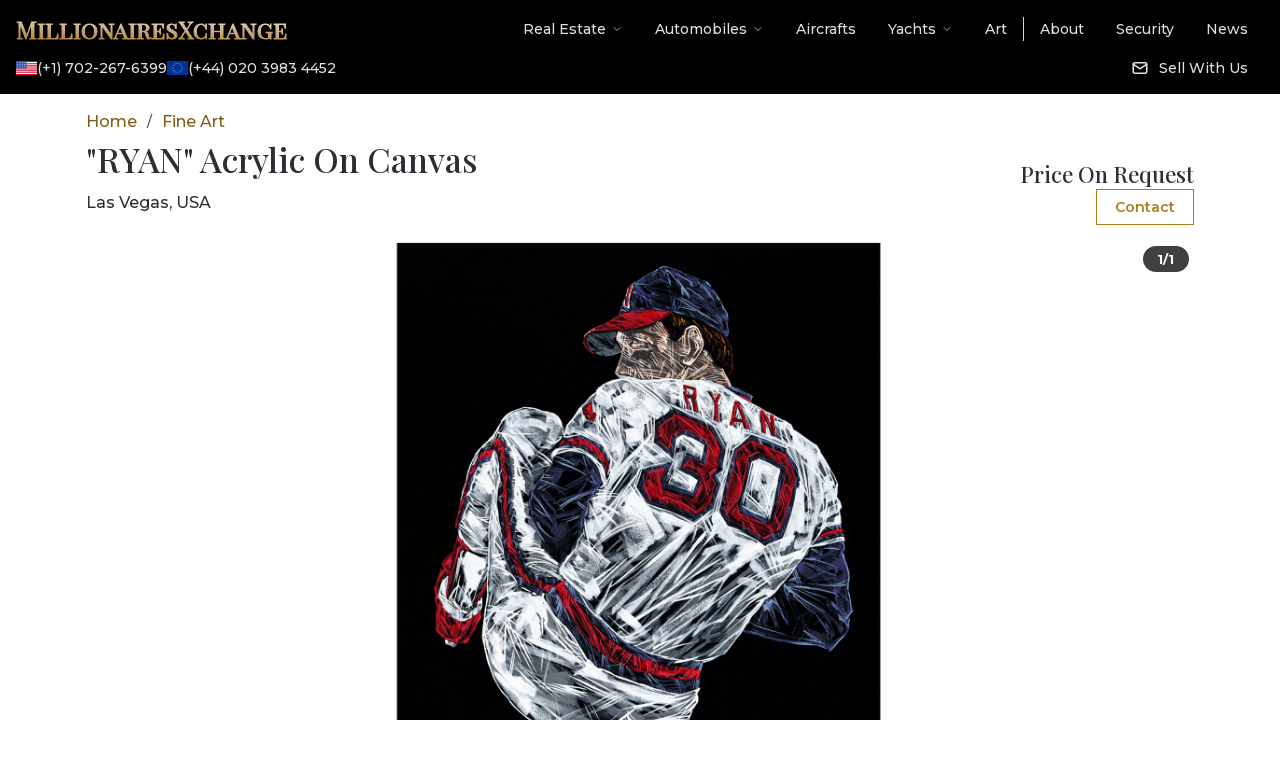

--- FILE ---
content_type: text/html; charset=utf-8
request_url: https://www.millionairesxchange.com/mike-sullivan-ryan-71
body_size: 13732
content:
<!DOCTYPE html><html><head><meta charSet="utf-8" data-next-head=""/><meta name="viewport" content="minimum-scale=1, initial-scale=1, width=device-width" data-next-head=""/><link rel="shortcut icon" href="/favicon.jpg" data-next-head=""/><meta name="robots" content="index" data-next-head=""/><link rel="canonical" href="https://www.millionairesxchange.com/mike-sullivan-ryan-71" data-next-head=""/><title data-next-head="">&quot;RYAN&quot; Acrylic On Canvas | MillionairesXchange</title><meta name="description" content="Discover timeless artworks that capture emotions, stories, and beauty, all curated to enrich your surroundings with elegance and sophistication." data-next-head=""/><meta property="og:title" content="&quot;RYAN&quot; Acrylic On Canvas | MillionairesXchange" data-next-head=""/><meta property="og:description" content="Discover timeless artworks that capture emotions, stories, and beauty, all curated to enrich your surroundings with elegance and sophistication." data-next-head=""/><meta property="og:url" content="https://www.millionairesxchange.com/mike-sullivan-ryan-71" data-next-head=""/><meta property="og:site_name" content="MillionairesXchange" data-next-head=""/><meta property="og:type" content="website" data-next-head=""/><meta name="twitter:title" content="&quot;RYAN&quot; Acrylic On Canvas | MillionairesXchange" data-next-head=""/><meta name="twitter:description" content="Discover timeless artworks that capture emotions, stories, and beauty, all curated to enrich your surroundings with elegance and sophistication." data-next-head=""/><meta name="twitter:card" content="summary_large_image" data-next-head=""/><link rel="preload" href="https://d3113utx8fa9vq.cloudfront.net/listing-media/71/1.jpeg" as="image" data-next-head=""/><link rel="preload" href="/_next/static/media/904be59b21bd51cb-s.p.woff2" as="font" type="font/woff2" crossorigin="anonymous" data-next-font="size-adjust"/><link rel="preload" href="/_next/static/media/eaead17c7dbfcd5d-s.p.woff2" as="font" type="font/woff2" crossorigin="anonymous" data-next-font="size-adjust"/><link rel="preload" href="/_next/static/css/6cac594c8d72635f.css" as="style"/><link rel="stylesheet" href="/_next/static/css/6cac594c8d72635f.css" data-n-g=""/><link rel="preload" href="/_next/static/css/ded556f5d8de3609.css" as="style"/><link rel="stylesheet" href="/_next/static/css/ded556f5d8de3609.css" data-n-p=""/><noscript data-n-css=""></noscript><script defer="" nomodule="" src="/_next/static/chunks/polyfills-42372ed130431b0a.js"></script><script src="/_next/static/chunks/webpack-b02273cb646812b6.js" defer=""></script><script src="/_next/static/chunks/framework-c78c64758af1630b.js" defer=""></script><script src="/_next/static/chunks/main-d78cd92c5bf36917.js" defer=""></script><script src="/_next/static/chunks/pages/_app-af5f66797caca4b1.js" defer=""></script><script src="/_next/static/chunks/6db4aa4b-81f0008893292fb1.js" defer=""></script><script src="/_next/static/chunks/431abec6-4bea8acb54ce00dc.js" defer=""></script><script src="/_next/static/chunks/8566-706b293290b674de.js" defer=""></script><script src="/_next/static/chunks/9419-cc769e6fd78427e4.js" defer=""></script><script src="/_next/static/chunks/8-7866e4886ba9fa82.js" defer=""></script><script src="/_next/static/chunks/2699-b9027abb0ff82fa4.js" defer=""></script><script src="/_next/static/chunks/9700-4b600c4330d15ae0.js" defer=""></script><script src="/_next/static/chunks/3615-a382c62fde0250e0.js" defer=""></script><script src="/_next/static/chunks/3035-e127321d78b4c78b.js" defer=""></script><script src="/_next/static/chunks/3479-59bef2780f7a8ae4.js" defer=""></script><script src="/_next/static/chunks/4945-a8b99217a4feb522.js" defer=""></script><script src="/_next/static/chunks/pages/%5Bslug%5D-56b75839e34c6400.js" defer=""></script><script src="/_next/static/ZylbA-eTiObEf8xYDrINp/_buildManifest.js" defer=""></script><script src="/_next/static/ZylbA-eTiObEf8xYDrINp/_ssgManifest.js" defer=""></script><style data-emotion="mantine-global animation-151xhna">@-webkit-keyframes animation-151xhna{from,to{opacity:0.4;}50%{opacity:1;}}@keyframes animation-151xhna{from,to{opacity:0.4;}50%{opacity:1;}}</style><style data-emotion="mantine hr6aor 1vw8m7c 1fo2eej 1kt5ixl 16op084 19q7whz 7umzq0 x2olq0 1rcif3s xg7kom 1fbbacp 1cbidm2 29oc00 ojrz4j 1w53sg8 1rnkhfs 1hbnrto 1jxiy18 l4emtr k3ov3c ytj1kk u1hs3 1wpc1xj 1ryt1ht 1jbrfp 7fgjqb 7c7vou 103svbs 1fzet7j 1t45alw 11b5i5y caxjnw 1vl7edc 1avyp1d yx66ly 1lbwta9 gcs4m2 1xaacem v21p7j qx7n1w 19t3srg 157eo9i 1k9qo7p q9rz5j 1hw560k 1kymtkx tr4kni 1lxxkas 1ujbd2v jeso9 4a9f9i 1aov784 1drdice bd1wqd lusjic 11wntcy 1my8u2w 11v3jvh 8t1vzu 1aggo5q ochpju uka402 saxst5 urkk9t fxnogd 17t80xi 1ehl0wo 1vs8292 11v9k7d 1dfblk2 msg149 r4hl2a 1melt9o q9qwbl 1vf457v 7b9n90 14n9mxy qe2isw 9gvgd1 2cqsbs bm5xmk uoxpd8 1c6pswt rg3t5o 153gmfn dfiibh ii1rez f57rtx 1s230jy 1j8dk2r xsiybv 1svsykt 1cw539z">.mantine-hr6aor{display:-webkit-box;display:-webkit-flex;display:-ms-flexbox;display:flex;box-sizing:border-box;}.mantine-1vw8m7c{-webkit-flex:1;-ms-flex:1;flex:1;width:100vw;box-sizing:border-box;min-height:100vh;padding-top:calc(var(--mantine-header-height, 0px) + 1rem);padding-bottom:calc(var(--mantine-footer-height, 0px) + 1rem);padding-left:calc(var(--mantine-navbar-width, 0px) + 1rem);padding-right:calc(var(--mantine-aside-width, 0px) + 1rem);background:white;padding:0;}@media (max-width: -0.0625em){.mantine-1vw8m7c{padding-right:1rem;}}.mantine-1fo2eej{box-sizing:border-box;width:100vw;}.mantine-1kt5ixl{display:-webkit-box;display:-webkit-flex;display:-ms-flexbox;display:flex;-webkit-box-pack:justify;-webkit-justify-content:space-between;justify-content:space-between;-webkit-align-items:center;-webkit-box-align:center;-ms-flex-align:center;align-items:center;}.mantine-16op084{font-family:'Playfair Display SC','Playfair Display SC Fallback';font-size:1.5rem;color:#2C2E33;-webkit-text-decoration:none;text-decoration:none;}@media (max-width: 74.9375em){.mantine-16op084{margin-left:15px;}}.mantine-19q7whz{display:block;line-height:1;padding:0.3rem 1rem;-webkit-text-decoration:none;text-decoration:none;color:#dee2e6;font-size:0.875rem;font-weight:500;}.mantine-19q7whz:hover{color:#AB7D21;}@media (max-width: 47.9375em){.mantine-19q7whz{border-radius:0;padding:1rem;}}.mantine-7umzq0{margin-right:5px;}.mantine-x2olq0{font-family:'Montserrat','Montserrat Fallback';top:0;left:0;right:0;z-index:100;height:auto;max-height:auto;position:fixed;box-sizing:border-box;background-color:#fff;border-bottom:0.0625rem solid #e9ecef;position:unset;z-index:2;background-color:#000;border-bottom:none;}@media (max-width: 47.9375em){.mantine-x2olq0{position:-webkit-sticky;position:sticky;}}.mantine-1rcif3s{padding-left:1rem;padding-right:1rem;max-width:100%;margin-left:auto;margin-right:auto;padding-right:1rem;padding-left:1rem;padding-top:0.5rem;padding-bottom:0.5rem;}.mantine-xg7kom{display:-webkit-box;display:-webkit-flex;display:-ms-flexbox;display:flex;-webkit-align-items:center;-webkit-box-align:center;-ms-flex-align:center;align-items:center;}.mantine-1fbbacp{position:relative;-webkit-user-select:none;-moz-user-select:none;-ms-user-select:none;user-select:none;box-sizing:border-box;}.mantine-1fbbacp,.mantine-1fbbacp::before,.mantine-1fbbacp::after{display:block;width:1.5rem;height:calc(1.5rem / 12);background-color:white;outline:0.0625rem solid transparent;transition-property:background-color,transform;transition-duration:300ms;}@media (prefers-reduced-motion){.mantine-1fbbacp,.mantine-1fbbacp::before,.mantine-1fbbacp::after{transition-duration:0ms;}}.mantine-1fbbacp::before,.mantine-1fbbacp::after{position:absolute;content:"";left:0;}.mantine-1fbbacp::before{top:calc((1.5rem / 3) * -1);}.mantine-1fbbacp::after{top:calc(1.5rem / 3);}.mantine-1fbbacp[data-opened]{background-color:transparent;}.mantine-1fbbacp[data-opened]::before{-webkit-transform:translateY(calc(1.5rem / 3)) rotate(45deg);-moz-transform:translateY(calc(1.5rem / 3)) rotate(45deg);-ms-transform:translateY(calc(1.5rem / 3)) rotate(45deg);transform:translateY(calc(1.5rem / 3)) rotate(45deg);}.mantine-1fbbacp[data-opened]::after{-webkit-transform:translateY(calc(-1.5rem / 3)) rotate(-45deg);-moz-transform:translateY(calc(-1.5rem / 3)) rotate(-45deg);-ms-transform:translateY(calc(-1.5rem / 3)) rotate(-45deg);transform:translateY(calc(-1.5rem / 3)) rotate(-45deg);}.mantine-1cbidm2{-webkit-tap-highlight-color:transparent;font-family:'Montserrat','Montserrat Fallback';cursor:pointer;border:0;padding:0;-webkit-appearance:none;-moz-appearance:none;-ms-appearance:none;appearance:none;font-size:1rem;background-color:transparent;text-align:left;color:#000;-webkit-text-decoration:none;text-decoration:none;box-sizing:border-box;border-radius:0.25rem;width:calc(1.5rem + 0.625rem);height:calc(1.5rem + 0.625rem);padding:calc(0.625rem / 2);cursor:pointer;}.mantine-1cbidm2:focus{outline-offset:0.125rem;outline:0.125rem solid #D59C2A;}.mantine-1cbidm2:focus:not(:focus-visible){outline:none;}@media (min-width: 75em){.mantine-1cbidm2{display:none;}}.mantine-29oc00{box-sizing:border-box;display:-webkit-box;display:-webkit-flex;display:-ms-flexbox;display:flex;-webkit-flex-direction:row;-ms-flex-direction:row;flex-direction:row;-webkit-align-items:center;-webkit-box-align:center;-ms-flex-align:center;align-items:center;-webkit-box-flex-wrap:wrap;-webkit-flex-wrap:wrap;-ms-flex-wrap:wrap;flex-wrap:wrap;-webkit-box-pack:start;-ms-flex-pack:start;-webkit-justify-content:flex-start;justify-content:flex-start;gap:0.625rem;}.mantine-29oc00>*{box-sizing:border-box;-webkit-box-flex:0;-webkit-flex-grow:0;-ms-flex-positive:0;flex-grow:0;}@media (max-width: 74.9375em){.mantine-29oc00{display:none;}}.mantine-ojrz4j{display:-webkit-box;display:-webkit-flex;display:-ms-flexbox;display:flex;-webkit-align-items:center;-webkit-box-align:center;-ms-flex-align:center;align-items:center;-webkit-box-pack:center;-ms-flex-pack:center;-webkit-justify-content:center;justify-content:center;}.mantine-1w53sg8{position:absolute;background-color:#fff;background:#fff;border:0.0625rem solid #e9ecef;padding:0.75rem 1rem;box-shadow:none;border-radius:0;background-color:black;border:none;padding:0.25rem;}.mantine-1w53sg8:focus{outline:0;}.mantine-1rnkhfs{-webkit-flex:1;-ms-flex:1;flex:1;}.mantine-1hbnrto{font-family:'Montserrat','Montserrat Fallback';-webkit-tap-highlight-color:transparent;font-size:0.875rem;border:0;background-color:transparent;outline:0;width:100%;text-align:left;-webkit-text-decoration:none;text-decoration:none;box-sizing:border-box;padding:0.625rem 0.75rem;cursor:pointer;border-radius:0;color:#000;display:-webkit-box;display:-webkit-flex;display:-ms-flexbox;display:flex;-webkit-align-items:center;-webkit-box-align:center;-ms-flex-align:center;align-items:center;}.mantine-1hbnrto:disabled{color:#adb5bd;pointer-events:none;-webkit-user-select:none;-moz-user-select:none;-ms-user-select:none;user-select:none;}.mantine-1hbnrto[data-hovered]{background-color:#f1f3f5;}.mantine-1jxiy18{border:0;-webkit-align-self:stretch;-ms-flex-item-align:stretch;align-self:stretch;height:auto;border-left-width:0.0625rem;border-left-color:#ced4da;border-left-style:solid;}.mantine-l4emtr{display:-webkit-box;display:-webkit-flex;display:-ms-flexbox;display:flex;-webkit-box-pack:justify;-webkit-justify-content:space-between;justify-content:space-between;}@media (max-width: 74.9375em){.mantine-l4emtr{display:none;}}.mantine-k3ov3c{box-sizing:border-box;display:-webkit-box;display:-webkit-flex;display:-ms-flexbox;display:flex;-webkit-flex-direction:row;-ms-flex-direction:row;flex-direction:row;-webkit-align-items:center;-webkit-box-align:center;-ms-flex-align:center;align-items:center;-webkit-box-flex-wrap:wrap;-webkit-flex-wrap:wrap;-ms-flex-wrap:wrap;flex-wrap:wrap;-webkit-box-pack:start;-ms-flex-pack:start;-webkit-justify-content:flex-start;justify-content:flex-start;gap:1rem;}.mantine-k3ov3c>*{box-sizing:border-box;-webkit-box-flex:0;-webkit-flex-grow:0;-ms-flex-positive:0;flex-grow:0;}.mantine-ytj1kk{box-sizing:border-box;display:-webkit-box;display:-webkit-flex;display:-ms-flexbox;display:flex;-webkit-flex-direction:row;-ms-flex-direction:row;flex-direction:row;-webkit-align-items:center;-webkit-box-align:center;-ms-flex-align:center;align-items:center;-webkit-box-flex-wrap:wrap;-webkit-flex-wrap:wrap;-ms-flex-wrap:wrap;flex-wrap:wrap;-webkit-box-pack:start;-ms-flex-pack:start;-webkit-justify-content:flex-start;justify-content:flex-start;gap:0.125rem;}.mantine-ytj1kk>*{box-sizing:border-box;-webkit-box-flex:0;-webkit-flex-grow:0;-ms-flex-positive:0;flex-grow:0;}.mantine-u1hs3{font-family:'Montserrat','Montserrat Fallback';-webkit-tap-highlight-color:transparent;color:inherit;font-size:0.875rem;line-height:1.75;-webkit-text-decoration:none;text-decoration:none;}.mantine-u1hs3:focus{outline-offset:0.125rem;outline:0.125rem solid #D59C2A;}.mantine-u1hs3:focus:not(:focus-visible){outline:none;}.mantine-1wpc1xj{display:-webkit-box;display:-webkit-flex;display:-ms-flexbox;display:flex;-webkit-align-items:center;-webkit-box-align:center;-ms-flex-align:center;align-items:center;-webkit-box-pack:center;-ms-flex-pack:center;-webkit-justify-content:center;justify-content:center;height:100%;overflow:visible;}.mantine-1ryt1ht{white-space:nowrap;height:100%;overflow:hidden;display:-webkit-box;display:-webkit-flex;display:-ms-flexbox;display:flex;-webkit-align-items:center;-webkit-box-align:center;-ms-flex-align:center;align-items:center;}.mantine-1jbrfp{display:-webkit-box;display:-webkit-flex;display:-ms-flexbox;display:flex;-webkit-align-items:center;-webkit-box-align:center;-ms-flex-align:center;align-items:center;margin-right:0.625rem;}.mantine-7fgjqb{-webkit-tap-highlight-color:transparent;font-family:'Montserrat','Montserrat Fallback';cursor:pointer;border:0;padding:0;-webkit-appearance:none;-moz-appearance:none;-ms-appearance:none;appearance:none;font-size:1rem;background-color:transparent;text-align:left;color:#000;-webkit-text-decoration:none;text-decoration:none;box-sizing:border-box;height:2.25rem;padding-left:calc(1.125rem  / 1.5);padding-right:1.125rem;font-family:'Montserrat','Montserrat Fallback';-webkit-tap-highlight-color:transparent;display:inline-block;width:auto;border-radius:0;font-weight:600;position:relative;line-height:1;font-size:0.875rem;-webkit-user-select:none;-moz-user-select:none;-ms-user-select:none;user-select:none;cursor:pointer;border:0.0625rem solid #AB7D21;background-color:transparent;color:#AB7D21;display:block;line-height:1;padding:0.3rem 1rem;-webkit-text-decoration:none;text-decoration:none;color:#dee2e6;font-size:0.875rem;font-weight:500;}.mantine-7fgjqb:focus{outline-offset:0.125rem;outline:0.125rem solid #D59C2A;}.mantine-7fgjqb:focus:not(:focus-visible){outline:none;}.mantine-7fgjqb:focus{outline-offset:0.125rem;outline:0.125rem solid #D59C2A;}.mantine-7fgjqb:focus:not(:focus-visible){outline:none;}@media (hover: hover){.mantine-7fgjqb:not([data-disabled]):hover{background-color:rgba(251, 245, 234, 0.35);}}@media (hover: none){.mantine-7fgjqb:not([data-disabled]):active{background-color:rgba(251, 245, 234, 0.35);}}.mantine-7fgjqb:active{-webkit-transform:translateY(0.0625rem);-moz-transform:translateY(0.0625rem);-ms-transform:translateY(0.0625rem);transform:translateY(0.0625rem);}.mantine-7fgjqb:disabled,.mantine-7fgjqb[data-disabled]{border-color:transparent;background-color:#e9ecef;color:#adb5bd;cursor:not-allowed;background-image:none;pointer-events:none;}.mantine-7fgjqb:disabled:active,.mantine-7fgjqb[data-disabled]:active{-webkit-transform:none;-moz-transform:none;-ms-transform:none;transform:none;}.mantine-7fgjqb[data-loading]{pointer-events:none;}.mantine-7fgjqb[data-loading]::before{content:"";position:absolute;top:-0.0625rem;right:-0.0625rem;left:-0.0625rem;bottom:-0.0625rem;background-color:rgba(255, 255, 255, .5);border-radius:0;cursor:not-allowed;}.mantine-7fgjqb:hover{color:#AB7D21;}@media (max-width: 47.9375em){.mantine-7fgjqb{border-radius:0;padding:1rem;}}.mantine-7c7vou{position:relative;}.mantine-103svbs{color:#fa5252;}.mantine-1fzet7j{display:inline-block;font-size:0.875rem;font-weight:500;color:#212529;word-break:break-word;cursor:default;-webkit-tap-highlight-color:transparent;}.mantine-1t45alw{white-space:nowrap;overflow:hidden;text-overflow:ellipsis;}.mantine-11b5i5y{font-family:'Montserrat','Montserrat Fallback';-webkit-tap-highlight-color:transparent;color:inherit;font-size:inherit;line-height:1.75;-webkit-text-decoration:none;text-decoration:none;font-family:'Playfair Display','Playfair Display Fallback';font-weight:500;font-size:2.125rem;line-height:1.75;margin:0;}.mantine-11b5i5y:focus{outline-offset:0.125rem;outline:0.125rem solid #D59C2A;}.mantine-11b5i5y:focus:not(:focus-visible){outline:none;}.mantine-caxjnw{display:-webkit-box;display:-webkit-flex;display:-ms-flexbox;display:flex;-webkit-flex-direction:column;-ms-flex-direction:column;flex-direction:column;-webkit-align-items:stretch;-webkit-box-align:stretch;-ms-flex-align:stretch;align-items:stretch;-webkit-box-pack:start;-ms-flex-pack:start;-webkit-justify-content:flex-start;justify-content:flex-start;gap:1rem;}.mantine-1vl7edc{height:auto;width:100%;border-radius:0;position:relative;-webkit-transform:translateZ(0);overflow:hidden;width:100%;height:100%;}.mantine-1vl7edc::before{position:absolute;top:0rem;right:0rem;left:0rem;bottom:0rem;content:"";background:#fff;z-index:10;}.mantine-1vl7edc::after{position:absolute;top:0rem;right:0rem;left:0rem;bottom:0rem;content:"";background:#dee2e6;-webkit-animation:animation-151xhna 1500ms linear infinite;animation:animation-151xhna 1500ms linear infinite;z-index:11;}.mantine-yx66ly{padding-top:3rem;padding-bottom:3rem;background-color:#25262b;border-top:1px solid #2C2E33;}.mantine-1lbwta9{max-width:200px;}@media (max-width: 47.9375em){.mantine-1lbwta9{display:-webkit-box;display:-webkit-flex;display:-ms-flexbox;display:flex;-webkit-flex-direction:column;-ms-flex-direction:column;flex-direction:column;-webkit-align-items:center;-webkit-box-align:center;-ms-flex-align:center;align-items:center;}}.mantine-gcs4m2{display:-webkit-box;display:-webkit-flex;display:-ms-flexbox;display:flex;-webkit-box-flex-wrap:wrap;-webkit-flex-wrap:wrap;-ms-flex-wrap:wrap;flex-wrap:wrap;}@media (max-width: 47.9375em){.mantine-gcs4m2{margin-top:1rem;display:-webkit-box;display:-webkit-flex;display:-ms-flexbox;display:flex;}.mantine-gcs4m2 div{width:100px;}.mantine-gcs4m2 a{text-align:center;}}.mantine-1xaacem{width:160px;}.mantine-v21p7j{display:block;color:#A6A7AB;font-size:0.875rem;padding-top:3px;padding-bottom:3px;}.mantine-v21p7j:hover{-webkit-text-decoration:underline;text-decoration:underline;}.mantine-v21p7j a{cursor:pointer;-webkit-text-decoration:none;text-decoration:none;}.mantine-qx7n1w{padding-left:1rem;padding-right:1rem;max-width:71.25rem;margin-left:auto;margin-right:auto;display:-webkit-box;display:-webkit-flex;display:-ms-flexbox;display:flex;-webkit-box-pack:justify;-webkit-justify-content:space-between;justify-content:space-between;}@media (max-width: 47.9375em){.mantine-qx7n1w{-webkit-flex-direction:column;-ms-flex-direction:column;flex-direction:column;-webkit-align-items:center;-webkit-box-align:center;-ms-flex-align:center;align-items:center;}}.mantine-19t3srg{font-family:'Montserrat','Montserrat Fallback';-webkit-tap-highlight-color:transparent;color:inherit;font-size:inherit;line-height:1.75;-webkit-text-decoration:none;text-decoration:none;font-size:1.125rem;font-weight:700;margin-bottom:0.5rem;color:#fff;}.mantine-19t3srg:focus{outline-offset:0.125rem;outline:0.125rem solid #D59C2A;}.mantine-19t3srg:focus:not(:focus-visible){outline:none;}.mantine-157eo9i{font-family:'Montserrat','Montserrat Fallback';-webkit-tap-highlight-color:transparent;color:#868e96;font-size:0.75rem;line-height:1.75;-webkit-text-decoration:none;text-decoration:none;margin-top:5px;}.mantine-157eo9i:focus{outline-offset:0.125rem;outline:0.125rem solid #D59C2A;}.mantine-157eo9i:focus:not(:focus-visible){outline:none;}@media (max-width: 47.9375em){.mantine-157eo9i{margin-top:0.625rem;text-align:center;}}.mantine-1k9qo7p{padding-left:1rem;padding-right:1rem;max-width:71.25rem;margin-left:auto;margin-right:auto;display:-webkit-box;display:-webkit-flex;display:-ms-flexbox;display:flex;-webkit-box-pack:justify;-webkit-justify-content:space-between;justify-content:space-between;-webkit-align-items:center;-webkit-box-align:center;-ms-flex-align:center;align-items:center;margin-top:1.5rem;padding-top:1.5rem;padding-bottom:1.5rem;border-top:1px solid #373A40;}@media (max-width: 47.9375em){.mantine-1k9qo7p{-webkit-flex-direction:column;-ms-flex-direction:column;flex-direction:column;}}.mantine-q9rz5j{font-family:'Montserrat','Montserrat Fallback';-webkit-tap-highlight-color:transparent;color:#868e96;font-size:0.875rem;line-height:1.75;-webkit-text-decoration:none;text-decoration:none;}.mantine-q9rz5j:focus{outline-offset:0.125rem;outline:0.125rem solid #D59C2A;}.mantine-q9rz5j:focus:not(:focus-visible){outline:none;}.mantine-1hw560k{box-sizing:border-box;display:-webkit-box;display:-webkit-flex;display:-ms-flexbox;display:flex;-webkit-flex-direction:row;-ms-flex-direction:row;flex-direction:row;-webkit-align-items:center;-webkit-box-align:center;-ms-flex-align:center;align-items:center;-webkit-box-flex-wrap:nowrap;-webkit-flex-wrap:nowrap;-ms-flex-wrap:nowrap;flex-wrap:nowrap;-webkit-box-pack:end;-ms-flex-pack:end;-webkit-justify-content:flex-end;justify-content:flex-end;gap:0rem;}.mantine-1hw560k>*{box-sizing:border-box;-webkit-box-flex:0;-webkit-flex-grow:0;-ms-flex-positive:0;flex-grow:0;}@media (max-width: 47.9375em){.mantine-1hw560k{margin-top:0.625rem;}}.mantine-1hw560k button:hover{background-color:#2C2E33;}.mantine-1kymtkx{-webkit-tap-highlight-color:transparent;font-family:'Montserrat','Montserrat Fallback';cursor:pointer;border:0;padding:0;-webkit-appearance:none;-moz-appearance:none;-ms-appearance:none;appearance:none;font-size:1rem;background-color:transparent;text-align:left;color:#000;-webkit-text-decoration:none;text-decoration:none;box-sizing:border-box;position:relative;border-radius:0;padding:0;line-height:1;display:-webkit-box;display:-webkit-flex;display:-ms-flexbox;display:flex;-webkit-align-items:center;-webkit-box-align:center;-ms-flex-align:center;align-items:center;-webkit-box-pack:center;-ms-flex-pack:center;-webkit-justify-content:center;justify-content:center;height:2.125rem;min-height:2.125rem;width:2.125rem;min-width:2.125rem;border:0.0625rem solid transparent;background-color:transparent;color:#868e96;}.mantine-1kymtkx:focus{outline-offset:0.125rem;outline:0.125rem solid #D59C2A;}.mantine-1kymtkx:focus:not(:focus-visible){outline:none;}@media (hover: hover){.mantine-1kymtkx:hover{background-color:rgba(248, 249, 250, 1);}}@media (hover: none){.mantine-1kymtkx:active{background-color:rgba(248, 249, 250, 1);}}.mantine-1kymtkx:active{-webkit-transform:translateY(0.0625rem);-moz-transform:translateY(0.0625rem);-ms-transform:translateY(0.0625rem);transform:translateY(0.0625rem);}.mantine-1kymtkx [data-action-icon-loader]{max-width:70%;}.mantine-1kymtkx:disabled,.mantine-1kymtkx[data-disabled]{color:#ced4da;cursor:not-allowed;background-color:#f1f3f5;border-color:#f1f3f5;background-image:none;pointer-events:none;}.mantine-1kymtkx:disabled:active,.mantine-1kymtkx[data-disabled]:active{-webkit-transform:none;-moz-transform:none;-ms-transform:none;transform:none;}.mantine-1kymtkx[data-loading]{pointer-events:none;}.mantine-1kymtkx[data-loading]::before{content:"";position:absolute;top:-0.0625rem;right:-0.0625rem;left:-0.0625rem;bottom:-0.0625rem;background-color:rgba(255, 255, 255, .5);border-radius:0;cursor:not-allowed;}.mantine-tr4kni{padding-left:1rem;padding-right:1rem;max-width:100%;margin-left:auto;margin-right:auto;padding:0rem;}.mantine-1lxxkas{padding-left:1rem;padding-right:1rem;max-width:71.25rem;margin-left:auto;margin-right:auto;padding-top:20px;width:100%;}@media (max-width: 47.9375em){.mantine-1lxxkas{padding-top:15px;}}.mantine-1ujbd2v{display:-webkit-box;display:-webkit-flex;display:-ms-flexbox;display:flex;-webkit-align-items:center;-webkit-box-align:center;-ms-flex-align:center;align-items:center;}.mantine-jeso9{font-family:'Montserrat','Montserrat Fallback';-webkit-tap-highlight-color:transparent;color:inherit;font-size:inherit;line-height:1.75;-webkit-text-decoration:none;text-decoration:none;background-color:transparent;cursor:pointer;padding:0;border:0;color:#805E19;line-height:1;white-space:nowrap;-webkit-tap-highlight-color:transparent;}.mantine-jeso9:focus{outline-offset:0.125rem;outline:0.125rem solid #D59C2A;}.mantine-jeso9:focus:not(:focus-visible){outline:none;}@media (hover: hover){.mantine-jeso9:hover{-webkit-text-decoration:underline;text-decoration:underline;}}@media (hover: none){.mantine-jeso9:active{-webkit-text-decoration:underline;text-decoration:underline;}}.mantine-4a9f9i{font-family:'Montserrat','Montserrat Fallback';-webkit-tap-highlight-color:transparent;color:inherit;font-size:0.875rem;line-height:1.75;-webkit-text-decoration:none;text-decoration:none;margin-left:0.625rem;margin-right:0.625rem;color:#495057;line-height:1;display:-webkit-box;display:-webkit-flex;display:-ms-flexbox;display:flex;-webkit-align-items:center;-webkit-box-align:center;-ms-flex-align:center;align-items:center;-webkit-box-pack:center;-ms-flex-pack:center;-webkit-justify-content:center;justify-content:center;}.mantine-4a9f9i:focus{outline-offset:0.125rem;outline:0.125rem solid #D59C2A;}.mantine-4a9f9i:focus:not(:focus-visible){outline:none;}.mantine-1aov784{-webkit-box-pack:justify;-webkit-justify-content:space-between;justify-content:space-between;display:-webkit-box;display:-webkit-flex;display:-ms-flexbox;display:flex;}@media (max-width: 47.9375em){.mantine-1aov784{-webkit-flex-direction:column;-ms-flex-direction:column;flex-direction:column;}}.mantine-1drdice{font-family:'Montserrat','Montserrat Fallback';-webkit-tap-highlight-color:transparent;color:inherit;font-size:inherit;line-height:1.75;-webkit-text-decoration:none;text-decoration:none;font-family:'Playfair Display','Playfair Display Fallback';font-weight:500;font-size:1.375rem;line-height:1.4;margin:0;margin-top:auto;min-width:10.625rem;}.mantine-1drdice:focus{outline-offset:0.125rem;outline:0.125rem solid #D59C2A;}.mantine-1drdice:focus:not(:focus-visible){outline:none;}.mantine-bd1wqd{font-family:'Montserrat','Montserrat Fallback';-webkit-tap-highlight-color:transparent;color:inherit;font-size:inherit;line-height:1.75;-webkit-text-decoration:none;text-decoration:none;}.mantine-bd1wqd:focus{outline-offset:0.125rem;outline:0.125rem solid #D59C2A;}.mantine-bd1wqd:focus:not(:focus-visible){outline:none;}.mantine-lusjic{-webkit-tap-highlight-color:transparent;font-family:'Montserrat','Montserrat Fallback';cursor:pointer;border:0;padding:0;-webkit-appearance:none;-moz-appearance:none;-ms-appearance:none;appearance:none;font-size:1rem;background-color:transparent;text-align:left;color:#000;-webkit-text-decoration:none;text-decoration:none;box-sizing:border-box;height:2.25rem;padding-left:1.125rem;padding-right:1.125rem;font-family:'Montserrat','Montserrat Fallback';-webkit-tap-highlight-color:transparent;display:inline-block;width:auto;border-radius:0;font-weight:600;position:relative;line-height:1;font-size:0.875rem;-webkit-user-select:none;-moz-user-select:none;-ms-user-select:none;user-select:none;cursor:pointer;border:0.0625rem solid #AB7D21;background-color:transparent;color:#AB7D21;}.mantine-lusjic:focus{outline-offset:0.125rem;outline:0.125rem solid #D59C2A;}.mantine-lusjic:focus:not(:focus-visible){outline:none;}.mantine-lusjic:focus{outline-offset:0.125rem;outline:0.125rem solid #D59C2A;}.mantine-lusjic:focus:not(:focus-visible){outline:none;}@media (hover: hover){.mantine-lusjic:not([data-disabled]):hover{background-color:rgba(251, 245, 234, 0.35);}}@media (hover: none){.mantine-lusjic:not([data-disabled]):active{background-color:rgba(251, 245, 234, 0.35);}}.mantine-lusjic:active{-webkit-transform:translateY(0.0625rem);-moz-transform:translateY(0.0625rem);-ms-transform:translateY(0.0625rem);transform:translateY(0.0625rem);}.mantine-lusjic:disabled,.mantine-lusjic[data-disabled]{border-color:transparent;background-color:#e9ecef;color:#adb5bd;cursor:not-allowed;background-image:none;pointer-events:none;}.mantine-lusjic:disabled:active,.mantine-lusjic[data-disabled]:active{-webkit-transform:none;-moz-transform:none;-ms-transform:none;transform:none;}.mantine-lusjic[data-loading]{pointer-events:none;}.mantine-lusjic[data-loading]::before{content:"";position:absolute;top:-0.0625rem;right:-0.0625rem;left:-0.0625rem;bottom:-0.0625rem;background-color:rgba(255, 255, 255, .5);border-radius:0;cursor:not-allowed;}@media (max-width: 47.9375em){.mantine-lusjic{display:none;}}.mantine-11wntcy{object-fit:contain;cursor:pointer;}.mantine-1my8u2w{overflow:hidden;}.mantine-11v3jvh{display:-webkit-box;display:-webkit-flex;display:-ms-flexbox;display:flex;-webkit-flex-direction:row;-ms-flex-direction:row;flex-direction:row;margin-right:calc(0rem * -1);}.mantine-8t1vzu{position:relative;margin-top:0.9375rem;}.mantine-1aggo5q{position:relative;-webkit-flex:0 0 100%;-ms-flex:0 0 100%;flex:0 0 100%;padding-right:0rem;position:relative;height:700px;}@media (max-width: 74.9375em){.mantine-1aggo5q{height:600px;}}@media (max-width: 61.9375em){.mantine-1aggo5q{height:525px;}}@media (max-width: 47.9375em){.mantine-1aggo5q{height:250px;}}.mantine-ochpju{-webkit-tap-highlight-color:transparent;font-family:'Montserrat','Montserrat Fallback';font-size:0.8125rem;height:1.625rem;line-height:calc(1.625rem - 0.125rem);-webkit-text-decoration:none;text-decoration:none;padding:0 calc(1.25rem / 1.5);box-sizing:border-box;display:-webkit-inline-box;display:-webkit-inline-flex;display:-ms-inline-flexbox;display:inline-flex;-webkit-align-items:center;-webkit-box-align:center;-ms-flex-align:center;align-items:center;-webkit-box-pack:center;-ms-flex-pack:center;-webkit-justify-content:center;justify-content:center;width:auto;text-transform:uppercase;border-radius:2rem;font-weight:700;letter-spacing:0.015625rem;cursor:inherit;text-overflow:ellipsis;overflow:hidden;background:#AB7D21;color:#fff;border:0.0625rem solid transparent;background:rgba(16, 17, 19, 0.8);}.mantine-ochpju:focus{outline-offset:0.125rem;outline:0.125rem solid #D59C2A;}.mantine-ochpju:focus:not(:focus-visible){outline:none;}.mantine-uka402{margin-top:0.9375rem;display:-webkit-box;display:-webkit-flex;display:-ms-flexbox;display:flex;}.mantine-saxst5{width:70%;margin-right:2rem;}@media (max-width: 74.9375em){.mantine-saxst5{width:100%;margin-right:0;}}.mantine-urkk9t{border:0;border-top-width:0.0625rem;border-top-color:#ced4da;border-top-style:solid;margin:0;}.mantine-fxnogd{font-family:'Montserrat','Montserrat Fallback';-webkit-tap-highlight-color:transparent;color:inherit;font-size:inherit;line-height:1.75;-webkit-text-decoration:none;text-decoration:none;font-family:'Playfair Display','Playfair Display Fallback';font-weight:500;font-size:2.125rem;line-height:1.75;margin:0;margin-top:1.875rem;}.mantine-fxnogd:focus{outline-offset:0.125rem;outline:0.125rem solid #D59C2A;}.mantine-fxnogd:focus:not(:focus-visible){outline:none;}.mantine-17t80xi{font-family:'Montserrat','Montserrat Fallback';-webkit-tap-highlight-color:transparent;color:inherit;font-size:inherit;line-height:1.75;-webkit-text-decoration:none;text-decoration:none;margin-top:1.875rem;margin-bottom:1.875rem;}.mantine-17t80xi:focus{outline-offset:0.125rem;outline:0.125rem solid #D59C2A;}.mantine-17t80xi:focus:not(:focus-visible){outline:none;}.mantine-1ehl0wo{width:30%;}@media (max-width: 74.9375em){.mantine-1ehl0wo{display:none;}}.mantine-1vs8292{padding-left:1rem;padding-right:1rem;max-width:26.25rem;margin-left:auto;margin-right:auto;margin-top:0rem;margin-bottom:0rem;}.mantine-11v9k7d{outline:0;-webkit-tap-highlight-color:transparent;display:block;-webkit-text-decoration:none;text-decoration:none;color:#000;background-color:#fff;box-sizing:border-box;border-radius:0;box-shadow:0 0.0625rem 0.1875rem rgba(0, 0, 0, 0.05),rgba(0, 0, 0, 0.05) 0 1.25rem 1.5625rem -0.3125rem,rgba(0, 0, 0, 0.04) 0 0.625rem 0.625rem -0.3125rem;margin-top:0rem;padding:1.875rem;background:#f8f9fa;}.mantine-11v9k7d[data-with-border]{border:0.0625rem solid #dee2e6;}.mantine-1dfblk2{font-family:'Montserrat','Montserrat Fallback';line-height:1.75;}.mantine-msg149{font-family:'Montserrat','Montserrat Fallback';height:2.25rem;-webkit-tap-highlight-color:transparent;line-height:calc(2.25rem - 0.125rem);-webkit-appearance:none;-moz-appearance:none;-ms-appearance:none;appearance:none;resize:none;box-sizing:border-box;font-size:0.875rem;width:100%;color:#000;display:block;text-align:left;border:0.0625rem solid #ced4da;background-color:#fff;-webkit-transition:border-color 100ms ease;transition:border-color 100ms ease;min-height:2.25rem;padding-left:calc(2.25rem  / 3);padding-right:calc(2.25rem  / 3);border-radius:0;}.mantine-msg149:focus,.mantine-msg149:focus-within{outline:none;border-color:#AB7D21;}.mantine-msg149:disabled,.mantine-msg149[data-disabled]{background-color:#f1f3f5;color:#909296;opacity:0.6;cursor:not-allowed;}.mantine-msg149:disabled::-webkit-input-placeholder{color:#909296;}.mantine-msg149:disabled::-moz-placeholder{color:#909296;}.mantine-msg149:disabled:-ms-input-placeholder{color:#909296;}.mantine-msg149[data-disabled]::-webkit-input-placeholder{color:#909296;}.mantine-msg149[data-disabled]::-moz-placeholder{color:#909296;}.mantine-msg149[data-disabled]:-ms-input-placeholder{color:#909296;}.mantine-msg149:disabled::placeholder,.mantine-msg149[data-disabled]::placeholder{color:#909296;}.mantine-msg149[data-invalid]{color:#fa5252;border-color:#fa5252;}.mantine-msg149[data-invalid]::-webkit-input-placeholder{opacity:1;color:#fa5252;}.mantine-msg149[data-invalid]::-moz-placeholder{opacity:1;color:#fa5252;}.mantine-msg149[data-invalid]:-ms-input-placeholder{opacity:1;color:#fa5252;}.mantine-msg149[data-invalid]::placeholder{opacity:1;color:#fa5252;}.mantine-msg149[data-with-icon]{padding-left:2.25rem;}.mantine-msg149::-webkit-input-placeholder{-webkit-user-select:none;-moz-user-select:none;-ms-user-select:none;user-select:none;color:#adb5bd;opacity:1;}.mantine-msg149::-moz-placeholder{-webkit-user-select:none;-moz-user-select:none;-ms-user-select:none;user-select:none;color:#adb5bd;opacity:1;}.mantine-msg149:-ms-input-placeholder{-webkit-user-select:none;-moz-user-select:none;-ms-user-select:none;user-select:none;color:#adb5bd;opacity:1;}.mantine-msg149::placeholder{-webkit-user-select:none;-moz-user-select:none;-ms-user-select:none;user-select:none;color:#adb5bd;opacity:1;}.mantine-msg149::-webkit-inner-spin-button,.mantine-msg149::-webkit-outer-spin-button,.mantine-msg149::-webkit-search-decoration,.mantine-msg149::-webkit-search-cancel-button,.mantine-msg149::-webkit-search-results-button,.mantine-msg149::-webkit-search-results-decoration{-webkit-appearance:none;-moz-appearance:none;-ms-appearance:none;appearance:none;}.mantine-msg149[type=number]{-moz-appearance:textfield;}.mantine-r4hl2a{font-family:'Montserrat','Montserrat Fallback';line-height:1.75;margin-top:1rem;}.mantine-1melt9o{font-family:'Montserrat','Montserrat Fallback';height:auto;-webkit-tap-highlight-color:transparent;line-height:1.75;-webkit-appearance:none;-moz-appearance:none;-ms-appearance:none;appearance:none;resize:none;box-sizing:border-box;font-size:0.875rem;width:100%;color:#000;display:block;text-align:left;border:0.0625rem solid #ced4da;background-color:#fff;-webkit-transition:border-color 100ms ease;transition:border-color 100ms ease;min-height:2.25rem;padding-left:calc(2.25rem  / 3);padding-right:calc(2.25rem  / 3);border-radius:0;padding-top:0.625rem;padding-bottom:0.625rem;}.mantine-1melt9o:focus,.mantine-1melt9o:focus-within{outline:none;border-color:#AB7D21;}.mantine-1melt9o:disabled,.mantine-1melt9o[data-disabled]{background-color:#f1f3f5;color:#909296;opacity:0.6;cursor:not-allowed;}.mantine-1melt9o:disabled::-webkit-input-placeholder{color:#909296;}.mantine-1melt9o:disabled::-moz-placeholder{color:#909296;}.mantine-1melt9o:disabled:-ms-input-placeholder{color:#909296;}.mantine-1melt9o[data-disabled]::-webkit-input-placeholder{color:#909296;}.mantine-1melt9o[data-disabled]::-moz-placeholder{color:#909296;}.mantine-1melt9o[data-disabled]:-ms-input-placeholder{color:#909296;}.mantine-1melt9o:disabled::placeholder,.mantine-1melt9o[data-disabled]::placeholder{color:#909296;}.mantine-1melt9o[data-invalid]{color:#fa5252;border-color:#fa5252;}.mantine-1melt9o[data-invalid]::-webkit-input-placeholder{opacity:1;color:#fa5252;}.mantine-1melt9o[data-invalid]::-moz-placeholder{opacity:1;color:#fa5252;}.mantine-1melt9o[data-invalid]:-ms-input-placeholder{opacity:1;color:#fa5252;}.mantine-1melt9o[data-invalid]::placeholder{opacity:1;color:#fa5252;}.mantine-1melt9o[data-with-icon]{padding-left:2.25rem;}.mantine-1melt9o::-webkit-input-placeholder{-webkit-user-select:none;-moz-user-select:none;-ms-user-select:none;user-select:none;color:#adb5bd;opacity:1;}.mantine-1melt9o::-moz-placeholder{-webkit-user-select:none;-moz-user-select:none;-ms-user-select:none;user-select:none;color:#adb5bd;opacity:1;}.mantine-1melt9o:-ms-input-placeholder{-webkit-user-select:none;-moz-user-select:none;-ms-user-select:none;user-select:none;color:#adb5bd;opacity:1;}.mantine-1melt9o::placeholder{-webkit-user-select:none;-moz-user-select:none;-ms-user-select:none;user-select:none;color:#adb5bd;opacity:1;}.mantine-1melt9o::-webkit-inner-spin-button,.mantine-1melt9o::-webkit-outer-spin-button,.mantine-1melt9o::-webkit-search-decoration,.mantine-1melt9o::-webkit-search-cancel-button,.mantine-1melt9o::-webkit-search-results-button,.mantine-1melt9o::-webkit-search-results-decoration{-webkit-appearance:none;-moz-appearance:none;-ms-appearance:none;appearance:none;}.mantine-1melt9o[type=number]{-moz-appearance:textfield;}.mantine-q9qwbl{position:absolute;top:0rem;right:0rem;left:0rem;bottom:0rem;color:#fff;-webkit-transform:translateY(0.3125rem) scale(0.5);-moz-transform:translateY(0.3125rem) scale(0.5);-ms-transform:translateY(0.3125rem) scale(0.5);transform:translateY(0.3125rem) scale(0.5);opacity:0;transition-property:opacity,transform;transition-timing-function:ease;transition-duration:100ms;pointer-events:none;width:60%;z-index:1;margin:auto;}@media (prefers-reduced-motion){.mantine-q9qwbl{transition-duration:0ms;}}.mantine-1vf457v{position:relative;width:1.25rem;height:1.25rem;-webkit-order:1;-ms-flex-order:1;order:1;}.mantine-7b9n90{-webkit-tap-highlight-color:transparent;-webkit-appearance:none;-moz-appearance:none;-ms-appearance:none;appearance:none;background-color:#fff;border:0.0625rem solid #ced4da;width:1.25rem;height:1.25rem;border-radius:0;padding:0;display:block;margin:0;-webkit-transition:border-color 100ms ease,background-color 100ms ease;transition:border-color 100ms ease,background-color 100ms ease;cursor:default;}.mantine-7b9n90:focus{outline-offset:0.125rem;outline:0.125rem solid #D59C2A;}.mantine-7b9n90:focus:not(:focus-visible){outline:none;}.mantine-7b9n90:checked{background-color:#AB7D21;border-color:#AB7D21;}.mantine-7b9n90:checked+.___ref-icon{opacity:1;color:#fff;-webkit-transform:translateY(0) scale(1);-moz-transform:translateY(0) scale(1);-ms-transform:translateY(0) scale(1);transform:translateY(0) scale(1);}.mantine-7b9n90:disabled{background-color:#e9ecef;border-color:#dee2e6;cursor:not-allowed;}.mantine-7b9n90:disabled+.___ref-icon{color:#adb5bd;}.mantine-14n9mxy{display:-webkit-box;display:-webkit-flex;display:-ms-flexbox;display:flex;}.mantine-qe2isw{font-family:'Montserrat','Montserrat Fallback';display:-webkit-inline-box;display:-webkit-inline-flex;display:-ms-inline-flexbox;display:inline-flex;-webkit-flex-direction:column;-ms-flex-direction:column;flex-direction:column;-webkit-tap-highlight-color:transparent;font-size:0.875rem;line-height:1.25rem;color:#000;cursor:default;-webkit-order:2;-ms-flex-order:2;order:2;}.mantine-9gvgd1{cursor:default;padding-left:0.75rem;}.mantine-9gvgd1[data-disabled]{color:#adb5bd;}.mantine-2cqsbs{margin-top:1.25rem;}.mantine-bm5xmk{-webkit-tap-highlight-color:transparent;font-family:'Montserrat','Montserrat Fallback';cursor:pointer;border:0;padding:0;-webkit-appearance:none;-moz-appearance:none;-ms-appearance:none;appearance:none;font-size:1rem;background-color:transparent;text-align:left;color:#000;-webkit-text-decoration:none;text-decoration:none;box-sizing:border-box;height:2.25rem;padding-left:calc(1.125rem  / 1.5);padding-right:1.125rem;font-family:'Montserrat','Montserrat Fallback';-webkit-tap-highlight-color:transparent;display:block;width:100%;border-radius:0;font-weight:600;position:relative;line-height:1;font-size:0.875rem;-webkit-user-select:none;-moz-user-select:none;-ms-user-select:none;user-select:none;cursor:pointer;border:0.0625rem solid transparent;background-color:#AB7D21;color:#fff;margin-top:1.25rem;}.mantine-bm5xmk:focus{outline-offset:0.125rem;outline:0.125rem solid #D59C2A;}.mantine-bm5xmk:focus:not(:focus-visible){outline:none;}.mantine-bm5xmk:focus{outline-offset:0.125rem;outline:0.125rem solid #D59C2A;}.mantine-bm5xmk:focus:not(:focus-visible){outline:none;}@media (hover: hover){.mantine-bm5xmk:not([data-disabled]):hover{background-color:#805E19;}}@media (hover: none){.mantine-bm5xmk:not([data-disabled]):active{background-color:#805E19;}}.mantine-bm5xmk:active{-webkit-transform:translateY(0.0625rem);-moz-transform:translateY(0.0625rem);-ms-transform:translateY(0.0625rem);transform:translateY(0.0625rem);}.mantine-bm5xmk:disabled,.mantine-bm5xmk[data-disabled]{border-color:transparent;background-color:#e9ecef;color:#adb5bd;cursor:not-allowed;background-image:none;pointer-events:none;}.mantine-bm5xmk:disabled:active,.mantine-bm5xmk[data-disabled]:active{-webkit-transform:none;-moz-transform:none;-ms-transform:none;transform:none;}.mantine-bm5xmk[data-loading]{pointer-events:none;}.mantine-bm5xmk[data-loading]::before{content:"";position:absolute;top:-0.0625rem;right:-0.0625rem;left:-0.0625rem;bottom:-0.0625rem;background-color:rgba(255, 255, 255, .5);border-radius:0;cursor:not-allowed;}.mantine-uoxpd8{padding-left:1rem;padding-right:1rem;max-width:71.25rem;margin-left:auto;margin-right:auto;width:100%;}.mantine-1c6pswt{padding-top:1.5rem;padding-bottom:1.5rem;}.mantine-rg3t5o{border:0;border-top-width:0.0625rem;border-top-color:#ced4da;border-top-style:solid;margin:0;border-top:0!important;margin-top:2.5rem;margin-bottom:1.25rem;}.mantine-153gmfn{font-family:'Montserrat','Montserrat Fallback';-webkit-tap-highlight-color:transparent;color:inherit;font-size:0.75rem;line-height:1.75;-webkit-text-decoration:none;text-decoration:none;display:-webkit-box;display:-webkit-flex;display:-ms-flexbox;display:flex;-webkit-align-items:center;-webkit-box-align:center;-ms-flex-align:center;align-items:center;margin-top:0.125rem;}.mantine-153gmfn:focus{outline-offset:0.125rem;outline:0.125rem solid #D59C2A;}.mantine-153gmfn:focus:not(:focus-visible){outline:none;}.mantine-153gmfn::before{content:"";-webkit-flex:1;-ms-flex:1;flex:1;height:0.0625rem;border-top:0.0625rem solid #ced4da;margin-right:0.625rem;}.mantine-153gmfn::after{content:"";-webkit-flex:1;-ms-flex:1;flex:1;border-top:0.0625rem solid #ced4da;margin-left:0.625rem;}.mantine-dfiibh{font-family:'Montserrat','Montserrat Fallback';-webkit-tap-highlight-color:transparent;color:inherit;font-size:inherit;line-height:1.75;-webkit-text-decoration:none;text-decoration:none;font-family:'Playfair Display','Playfair Display Fallback';font-weight:500;font-size:1.625rem;line-height:1.35;margin:0;}.mantine-dfiibh:focus{outline-offset:0.125rem;outline:0.125rem solid #D59C2A;}.mantine-dfiibh:focus:not(:focus-visible){outline:none;}.mantine-ii1rez{box-sizing:border-box;display:grid;grid-template-columns:repeat(3, minmax(0, 1fr));gap:1rem 1rem;}@media (max-width: 47.9375em){.mantine-ii1rez{grid-template-columns:repeat(1, minmax(0, 1fr));gap:1rem 1rem;}}.mantine-f57rtx{outline:0;-webkit-tap-highlight-color:transparent;display:block;-webkit-text-decoration:none;text-decoration:none;color:#000;background-color:#fff;box-sizing:border-box;border-radius:0;box-shadow:none;position:relative;overflow:hidden;background-color:#fff;-webkit-transition:-webkit-transform 150ms ease,box-shadow 250ms ease;transition:transform 150ms ease,box-shadow 250ms ease;padding:1rem;}.mantine-f57rtx[data-with-border]{border:0.0625rem solid #dee2e6;}.mantine-f57rtx:hover{-webkit-transform:scale(1.005);-moz-transform:scale(1.005);-ms-transform:scale(1.005);transform:scale(1.005);box-shadow:0 0.0625rem 0.1875rem rgba(0, 0, 0, 0.05),rgba(0, 0, 0, 0.05) 0 0.625rem 0.9375rem -0.3125rem,rgba(0, 0, 0, 0.04) 0 0.4375rem 0.4375rem -0.3125rem;}.mantine-1s230jy{position:relative;max-width:100%;position:relative;}.mantine-1s230jy::before{content:"";height:0;display:block;padding-bottom:56.25%;}.mantine-1s230jy::after{content:"";display:table;clear:both;}.mantine-1s230jy>*:not(style){position:absolute;top:0rem;right:0rem;left:0rem;bottom:0rem;overflow:hidden;display:-webkit-box;display:-webkit-flex;display:-ms-flexbox;display:flex;-webkit-box-pack:center;-ms-flex-pack:center;-webkit-justify-content:center;justify-content:center;-webkit-align-items:center;-webkit-box-align:center;-ms-flex-align:center;align-items:center;width:100%;height:100%;}.mantine-1s230jy>img,.mantine-1s230jy>video{object-fit:cover;}.mantine-1j8dk2r{font-family:'Montserrat','Montserrat Fallback';-webkit-tap-highlight-color:transparent;color:#868e96;font-size:0.75rem;line-height:1.75;-webkit-text-decoration:none;text-decoration:none;font-weight:700;text-transform:uppercase;margin-top:1rem;}.mantine-1j8dk2r:focus{outline-offset:0.125rem;outline:0.125rem solid #D59C2A;}.mantine-1j8dk2r:focus:not(:focus-visible){outline:none;}.mantine-xsiybv{font-family:'Montserrat','Montserrat Fallback';-webkit-tap-highlight-color:transparent;color:inherit;font-size:inherit;line-height:1.75;-webkit-text-decoration:none;text-decoration:none;font-weight:600;margin-top:0.3125rem;}.mantine-xsiybv:focus{outline-offset:0.125rem;outline:0.125rem solid #D59C2A;}.mantine-xsiybv:focus:not(:focus-visible){outline:none;}.mantine-1svsykt{padding-left:1rem;padding-right:1rem;max-width:100%;margin-left:auto;margin-right:auto;position:fixed;border-top:1px solid #dee2e6;bottom:0;z-index:2;padding-top:0.625rem;padding-bottom:0.625rem;background:white;width:100%;}@media (min-width: 75em){.mantine-1svsykt{display:none;}}.mantine-1cw539z{-webkit-tap-highlight-color:transparent;font-family:'Montserrat','Montserrat Fallback';cursor:pointer;border:0;padding:0;-webkit-appearance:none;-moz-appearance:none;-ms-appearance:none;appearance:none;font-size:1rem;background-color:transparent;text-align:left;color:#000;-webkit-text-decoration:none;text-decoration:none;box-sizing:border-box;height:2.25rem;padding-left:calc(1.125rem  / 1.5);padding-right:1.125rem;font-family:'Montserrat','Montserrat Fallback';-webkit-tap-highlight-color:transparent;display:block;width:100%;border-radius:0;font-weight:600;position:relative;line-height:1;font-size:0.875rem;-webkit-user-select:none;-moz-user-select:none;-ms-user-select:none;user-select:none;cursor:pointer;border:0.0625rem solid transparent;background-color:#AB7D21;color:#fff;}.mantine-1cw539z:focus{outline-offset:0.125rem;outline:0.125rem solid #D59C2A;}.mantine-1cw539z:focus:not(:focus-visible){outline:none;}.mantine-1cw539z:focus{outline-offset:0.125rem;outline:0.125rem solid #D59C2A;}.mantine-1cw539z:focus:not(:focus-visible){outline:none;}@media (hover: hover){.mantine-1cw539z:not([data-disabled]):hover{background-color:#805E19;}}@media (hover: none){.mantine-1cw539z:not([data-disabled]):active{background-color:#805E19;}}.mantine-1cw539z:active{-webkit-transform:translateY(0.0625rem);-moz-transform:translateY(0.0625rem);-ms-transform:translateY(0.0625rem);transform:translateY(0.0625rem);}.mantine-1cw539z:disabled,.mantine-1cw539z[data-disabled]{border-color:transparent;background-color:#e9ecef;color:#adb5bd;cursor:not-allowed;background-image:none;pointer-events:none;}.mantine-1cw539z:disabled:active,.mantine-1cw539z[data-disabled]:active{-webkit-transform:none;-moz-transform:none;-ms-transform:none;transform:none;}.mantine-1cw539z[data-loading]{pointer-events:none;}.mantine-1cw539z[data-loading]::before{content:"";position:absolute;top:-0.0625rem;right:-0.0625rem;left:-0.0625rem;bottom:-0.0625rem;background-color:rgba(255, 255, 255, .5);border-radius:0;cursor:not-allowed;}</style></head><body><div id="__next"><style data-emotion="css-global 1w883ez">html{font-family:sans-serif;line-height:1.15;-webkit-text-size-adjust:100%;-moz-text-size-adjust:100%;-ms-text-size-adjust:100%;text-size-adjust:100%;}body{margin:0;}article,aside,footer,header,nav,section,figcaption,figure,main{display:block;}h1{font-size:2em;}hr{box-sizing:content-box;height:0;overflow:visible;}pre{font-family:monospace,monospace;font-size:1em;}a{background:transparent;text-decoration-skip:objects;}a:active,a:hover{outline-width:0;}abbr[title]{border-bottom:none;-webkit-text-decoration:underline;text-decoration:underline;}b,strong{font-weight:bolder;}code,kbp,samp{font-family:monospace,monospace;font-size:1em;}dfn{font-style:italic;}mark{background-color:#ff0;color:#000;}small{font-size:80%;}sub,sup{font-size:75%;line-height:0;position:relative;vertical-align:baseline;}sup{top:-0.5em;}sub{bottom:-0.25em;}audio,video{display:inline-block;}audio:not([controls]){display:none;height:0;}img{border-style:none;vertical-align:middle;}svg:not(:root){overflow:hidden;}button,input,optgroup,select,textarea{font-family:sans-serif;font-size:100%;line-height:1.15;margin:0;}button,input{overflow:visible;}button,select{text-transform:none;}button,[type=reset],[type=submit]{-webkit-appearance:button;}button::-moz-focus-inner,[type=button]::-moz-focus-inner,[type=reset]::-moz-focus-inner,[type=submit]::-moz-focus-inner{border-style:none;padding:0;}button:-moz-focusring,[type=button]:-moz-focusring,[type=reset]:-moz-focusring,[type=submit]:-moz-focusring{outline:0.0625rem dotted ButtonText;}legend{box-sizing:border-box;color:inherit;display:table;max-width:100%;padding:0;white-space:normal;}progress{display:inline-block;vertical-align:baseline;}textarea{overflow:auto;}[type=checkbox],[type=radio]{box-sizing:border-box;padding:0;}[type=number]::-webkit-inner-spin-button,[type=number]::-webkit-outer-spin-button{height:auto;}[type=search]{-webkit-appearance:none;-moz-appearance:none;-ms-appearance:none;appearance:none;}[type=search]::-webkit-search-cancel-button,[type=search]::-webkit-search-decoration{-webkit-appearance:none;-moz-appearance:none;-ms-appearance:none;appearance:none;}::-webkit-file-upload-button{-webkit-appearance:button;-moz-appearance:button;-ms-appearance:button;appearance:button;font:inherit;}details,menu{display:block;}summary{display:-webkit-box;display:-webkit-list-item;display:-ms-list-itembox;display:list-item;}canvas{display:inline-block;}template{display:none;}</style><style data-emotion="css-global qz4f82">*,*::before,*::after{box-sizing:border-box;}html{-webkit-print-color-scheme:light;color-scheme:light;}body{font-family:'Montserrat','Montserrat Fallback';background-color:#fff;color:#000;line-height:1.75;font-size:1rem;-webkit-font-smoothing:antialiased;-moz-osx-font-smoothing:grayscale;}</style><style data-emotion="css-global 1rsnbh5">body>*{color:#2C2E33;font-weight:500;}</style><style>
    #nprogress {
      pointer-events: none;
    }
    #nprogress .bar {
      background: #AB7D21;
      position: fixed;
      z-index: 9999;
      top: 0;
      left: 0;
      width: 100%;
      height: 3px;
    }
    #nprogress .peg {
      display: block;
      position: absolute;
      right: 0px;
      width: 100px;
      height: 100%;
      box-shadow: 0 0 10px #AB7D21, 0 0 5px #AB7D21;
      opacity: 1;
      -webkit-transform: rotate(3deg) translate(0px, -4px);
      -ms-transform: rotate(3deg) translate(0px, -4px);
      transform: rotate(3deg) translate(0px, -4px);
    }
    #nprogress .spinner {
      display: block;
      position: fixed;
      z-index: 1031;
      top: 15px;
      right: 15px;
    }
    #nprogress .spinner-icon {
      width: 18px;
      height: 18px;
      box-sizing: border-box;
      border: solid 2px transparent;
      border-top-color: #AB7D21;
      border-left-color: #AB7D21;
      border-radius: 50%;
      -webkit-animation: nprogresss-spinner 400ms linear infinite;
      animation: nprogress-spinner 400ms linear infinite;
    }
    .nprogress-custom-parent {
      overflow: hidden;
      position: relative;
    }
    .nprogress-custom-parent #nprogress .spinner,
    .nprogress-custom-parent #nprogress .bar {
      position: absolute;
    }
    @-webkit-keyframes nprogress-spinner {
      0% {
        -webkit-transform: rotate(0deg);
      }
      100% {
        -webkit-transform: rotate(360deg);
      }
    }
    @keyframes nprogress-spinner {
      0% {
        transform: rotate(0deg);
      }
      100% {
        transform: rotate(360deg);
      }
    }
  </style><div class="mantine-AppShell-root mantine-1fo2eej"><header class="mantine-Header-root mantine-x2olq0"><div class="mantine-Container-root mantine-1rcif3s"><div class="mantine-1kt5ixl"><div class="mantine-xg7kom"><button class="mantine-UnstyledButton-root mantine-Burger-root mantine-1cbidm2" type="button" aria-label="Menu Button"><div class="mantine-1fbbacp mantine-Burger-burger"></div></button><a class="logo-text mantine-16op084" href="/">MillionairesXchange</a></div><div class="mantine-Group-root mantine-29oc00"><a class="mantine-19q7whz" aria-haspopup="menu" aria-expanded="false" aria-controls="mantine-R35fb6-dropdown" id="mantine-R35fb6-target" href="/real-estate"><div class="mantine-Center-root mantine-ojrz4j"><span class="mantine-7umzq0">Real Estate</span><svg xmlns="http://www.w3.org/2000/svg" class="icon icon-tabler icon-tabler-chevron-down" width="0.75rem" height="0.75rem" viewBox="0 0 24 24" stroke-width="1.5" stroke="currentColor" fill="none" stroke-linecap="round" stroke-linejoin="round"><path stroke="none" d="M0 0h24v24H0z" fill="none"></path><polyline points="6 9 12 15 18 9"></polyline></svg></div></a><div class="mantine-Menu-dropdown mantine-1w53sg8" style="display:none;z-index:300;top:0;left:0;width:max-content" aria-labelledby="mantine-R35fb6-target" id="mantine-R35fb6-dropdown" role="menu" tabindex="-1" data-position="bottom" aria-orientation="vertical"><div tabindex="-1" data-menu-dropdown="true" data-autofocus="true" style="outline:0"><button class="mantine-Menu-item mantine-1hbnrto" style="background-color:#000" type="button" tabindex="-1" role="menuitem" data-menu-item="true"><div class="mantine-1rnkhfs mantine-Menu-itemLabel"><a class="mantine-19q7whz" href="/residential">Residential</a></div></button><button class="mantine-Menu-item mantine-1hbnrto" style="background-color:#000" type="button" tabindex="-1" role="menuitem" data-menu-item="true"><div class="mantine-1rnkhfs mantine-Menu-itemLabel"><a class="mantine-19q7whz" href="/commercial">Commercial</a></div></button></div></div><a class="mantine-19q7whz" aria-haspopup="menu" aria-expanded="false" aria-controls="mantine-R55fb6-dropdown" id="mantine-R55fb6-target" href="/automobiles"><div class="mantine-Center-root mantine-ojrz4j"><span class="mantine-7umzq0">Automobiles</span><svg xmlns="http://www.w3.org/2000/svg" class="icon icon-tabler icon-tabler-chevron-down" width="0.75rem" height="0.75rem" viewBox="0 0 24 24" stroke-width="1.5" stroke="currentColor" fill="none" stroke-linecap="round" stroke-linejoin="round"><path stroke="none" d="M0 0h24v24H0z" fill="none"></path><polyline points="6 9 12 15 18 9"></polyline></svg></div></a><div class="mantine-Menu-dropdown mantine-1w53sg8" style="display:none;z-index:300;top:0;left:0;width:max-content" aria-labelledby="mantine-R55fb6-target" id="mantine-R55fb6-dropdown" role="menu" tabindex="-1" data-position="bottom" aria-orientation="vertical"><div tabindex="-1" data-menu-dropdown="true" data-autofocus="true" style="outline:0"><button class="mantine-Menu-item mantine-1hbnrto" style="background-color:#000" type="button" tabindex="-1" role="menuitem" data-menu-item="true"><div class="mantine-1rnkhfs mantine-Menu-itemLabel"><a class="mantine-19q7whz" href="/automobiles">All Autos</a></div></button><button class="mantine-Menu-item mantine-1hbnrto" style="background-color:#000" type="button" tabindex="-1" role="menuitem" data-menu-item="true"><div class="mantine-1rnkhfs mantine-Menu-itemLabel"><a class="mantine-19q7whz" href="/about-5">Las Vegas Concours</a></div></button></div></div><a class="mantine-19q7whz" href="/aircraft">Aircrafts</a><a class="mantine-19q7whz" aria-haspopup="menu" aria-expanded="false" aria-controls="mantine-R95fb6-dropdown" id="mantine-R95fb6-target" href="/yachts"><div class="mantine-Center-root mantine-ojrz4j"><span class="mantine-7umzq0">Yachts</span><svg xmlns="http://www.w3.org/2000/svg" class="icon icon-tabler icon-tabler-chevron-down" width="0.75rem" height="0.75rem" viewBox="0 0 24 24" stroke-width="1.5" stroke="currentColor" fill="none" stroke-linecap="round" stroke-linejoin="round"><path stroke="none" d="M0 0h24v24H0z" fill="none"></path><polyline points="6 9 12 15 18 9"></polyline></svg></div></a><div class="mantine-Menu-dropdown mantine-1w53sg8" style="display:none;z-index:300;top:0;left:0;width:max-content" aria-labelledby="mantine-R95fb6-target" id="mantine-R95fb6-dropdown" role="menu" tabindex="-1" data-position="bottom" aria-orientation="vertical"><div tabindex="-1" data-menu-dropdown="true" data-autofocus="true" style="outline:0"><button class="mantine-Menu-item mantine-1hbnrto" style="background-color:#000" type="button" tabindex="-1" role="menuitem" data-menu-item="true"><div class="mantine-1rnkhfs mantine-Menu-itemLabel"><a class="mantine-19q7whz" href="/yachts">All Yachts</a></div></button><button class="mantine-Menu-item mantine-1hbnrto" style="background-color:#000" type="button" tabindex="-1" role="menuitem" data-menu-item="true"><div class="mantine-1rnkhfs mantine-Menu-itemLabel"><a class="mantine-19q7whz" href="/vivire">Elysian Yachts</a></div></button></div></div><a class="mantine-19q7whz" href="/art">Art</a><div class="mantine-Divider-root mantine-Divider-vertical mantine-1jxiy18" role="separator"></div><a class="mantine-19q7whz" href="/about-us">About</a><a class="mantine-19q7whz" href="/security">Security</a><a class="mantine-19q7whz" href="/blog">News</a></div></div><div class="mantine-MediaQuery-media mantine-l4emtr"><div class="mantine-Group-root mantine-k3ov3c"><div class="mantine-Group-root mantine-ytj1kk"><svg xmlns="http://www.w3.org/2000/svg" viewBox="0 0 513 342" style="height:.875rem"><title>United States</title><path fill="#FFF" d="M0 0h513v342H0z"></path><path d="M0 0h513v26.3H0zm0 52.6h513v26.3H0zm0 52.6h513v26.3H0zm0 52.6h513v26.3H0zm0 52.7h513v26.3H0zm0 52.6h513v26.3H0zm0 52.6h513V342H0z" fill="#D80027"></path><path fill="#2E52B2" d="M0 0h256.5v184.1H0z"></path><path d="m47.8 138.9-4-12.8-4.4 12.8H26.2l10.7 7.7-4 12.8 10.9-7.9 10.6 7.9-4.1-12.8 10.9-7.7zm56.3 0-4.1-12.8-4.2 12.8H82.6l10.7 7.7-4 12.8 10.7-7.9 10.8 7.9-4-12.8 10.7-7.7zm56.5 0-4.3-12.8-4 12.8h-13.5l11 7.7-4.2 12.8 10.7-7.9 11 7.9-4.2-12.8 10.7-7.7zm56.2 0-4-12.8-4.2 12.8h-13.3l10.8 7.7-4 12.8 10.7-7.9 10.8 7.9-4.3-12.8 11-7.7zM100 75.3l-4.2 12.8H82.6L93.3 96l-4 12.6 10.7-7.8 10.8 7.8-4-12.6 10.7-7.9h-13.4zm-56.2 0-4.4 12.8H26.2L36.9 96l-4 12.6 10.9-7.8 10.6 7.8L50.3 96l10.9-7.9H47.8zm112.5 0-4 12.8h-13.5l11 7.9-4.2 12.6 10.7-7.8 11 7.8-4.2-12.6 10.7-7.9h-13.2zm56.5 0-4.2 12.8h-13.3l10.8 7.9-4 12.6 10.7-7.8 10.8 7.8-4.3-12.6 11-7.9h-13.5zm-169-50.6-4.4 12.6H26.2l10.7 7.9-4 12.7L43.8 50l10.6 7.9-4.1-12.7 10.9-7.9H47.8zm56.2 0-4.2 12.6H82.6l10.7 7.9-4 12.7L100 50l10.8 7.9-4-12.7 10.7-7.9h-13.4zm56.3 0-4 12.6h-13.5l11 7.9-4.2 12.7 10.7-7.9 11 7.9-4.2-12.7 10.7-7.9h-13.2zm56.5 0-4.2 12.6h-13.3l10.8 7.9-4 12.7 10.7-7.9 10.8 7.9-4.3-12.7 11-7.9h-13.5z" fill="#FFF"></path></svg><div class="mantine-Text-root mantine-u1hs3" style="color:#dee2e6" aria-label="Contact USA Phone">(+1) 702-267-6399</div></div><div class="mantine-Group-root mantine-ytj1kk"><svg xmlns="http://www.w3.org/2000/svg" viewBox="0 0 810 540" style="height:.875rem"><title>Europe</title><path fill="#039" d="M0 0h810v540H0z"></path><path fill="#FC0" d="m404.951 59.865 6.735 20.718h21.894l-17.633 12.812 6.638 20.74-17.634-12.812-17.634 12.812 6.736-20.729-17.633-12.812h21.796zm-90 24 6.735 20.718h21.894l-17.633 12.812 6.638 20.74-17.634-12.812-17.634 12.812 6.736-20.729-17.633-12.812h21.796zm-66 66 6.735 20.718h21.894l-17.633 12.812 6.638 20.74-17.634-12.812-17.634 12.812 6.736-20.729-17.633-12.812h21.796zm-24 89.999 6.735 20.719h21.894l-17.633 12.813 6.638 20.74-17.634-12.813-17.634 12.813 6.736-20.731-17.633-12.811h21.796zm24 90.001 6.735 20.719h21.894l-17.633 12.811 6.638 20.74-17.634-12.811-17.634 12.811 6.736-20.729-17.633-12.812h21.796zm66 66 6.735 20.719h21.894l-17.633 12.811 6.638 20.74-17.634-12.811-17.634 12.811 6.736-20.729-17.633-12.812h21.796zm180-312 6.735 20.718h21.894l-17.633 12.812 6.637 20.74-17.633-12.812-17.635 12.812 6.737-20.729-17.633-12.812h21.795zm66 66 6.735 20.718h21.894l-17.633 12.812 6.637 20.74-17.633-12.812-17.635 12.812 6.737-20.729-17.633-12.812h21.795zm24 90 6.735 20.718h21.894l-17.633 12.813 6.638 20.74-17.634-12.813-17.634 12.813 6.736-20.731-17.633-12.811h21.796zm-24 90 6.735 20.719h21.894l-17.633 12.811 6.638 20.74-17.634-12.811-17.634 12.811 6.736-20.729-17.633-12.812h21.796zm-156 90 6.735 20.719h21.894l-17.633 12.811 6.638 20.74-17.634-12.811-17.634 12.811 6.736-20.729-17.633-12.812h21.796zm90-24.001 6.735 20.719h21.894l-17.633 12.812 6.639 20.74-17.635-12.812-17.633 12.812 6.735-20.73-17.633-12.811h21.797z"></path></svg><div class="mantine-Text-root mantine-u1hs3" style="color:#dee2e6" aria-label="Contact EU Phone">(+44) 020 3983 4452</div></div></div><a class="mantine-UnstyledButton-root mantine-Button-root mantine-7fgjqb" style="color:#dee2e6;border:none" type="button" data-button="true" href="/cdn-cgi/l/email-protection#6f060109002f020603030600010e061d0a1c170c070e01080a410c0002501c1a0d050a0c1b523c0a1d19060c0a4f26011e1a061d164f473c0a03030a1d46"><div class="mantine-1wpc1xj mantine-Button-inner"><span class="mantine-Button-icon mantine-Button-leftIcon mantine-1jbrfp"><svg xmlns="http://www.w3.org/2000/svg" class="icon icon-tabler icon-tabler-mail" width="1.125rem" height="1.125rem" viewBox="0 0 24 24" stroke-width="2" stroke="currentColor" fill="none" stroke-linecap="round" stroke-linejoin="round"><path stroke="none" d="M0 0h24v24H0z" fill="none"></path><rect x="3" y="5" width="18" height="14" rx="2"></rect><polyline points="3 7 12 13 21 7"></polyline></svg></span><span class="mantine-1ryt1ht mantine-Button-label">Sell With Us</span></div></a></div></div><style data-emotion="css-global d7rje8">:root{--mantine-header-height:auto;}</style></header><div class="mantine-hr6aor mantine-AppShell-body"><main class="mantine-1vw8m7c mantine-AppShell-main"><div style="opacity:1"><div class="mantine-Container-root mantine-tr4kni"><div class="mantine-Stack-root mantine-caxjnw"><div class="mantine-Container-root mantine-1lxxkas"><div class="mantine-Breadcrumbs-root mantine-1ujbd2v"><a class="mantine-Text-root mantine-Anchor-root mantine-Breadcrumbs-breadcrumb mantine-jeso9" href="/">Home</a><div class="mantine-Text-root mantine-Breadcrumbs-separator mantine-4a9f9i">/</div><a class="mantine-Text-root mantine-Anchor-root mantine-Breadcrumbs-breadcrumb mantine-jeso9" href="/art">Fine Art</a></div><div class="mantine-1aov784"><div class="mantine-Group-root mantine-k3ov3c"><h1 class="mantine-Text-root mantine-Title-root mantine-11b5i5y">&quot;RYAN&quot; Acrylic On Canvas</h1></div><h1 class="mantine-Text-root mantine-Title-root mantine-1drdice">Price On Request</h1></div><div class="mantine-1aov784"><div class="mantine-Text-root mantine-bd1wqd">Las Vegas, USA</div><button class="mantine-UnstyledButton-root mantine-Button-root mantine-MediaQuery-media mantine-lusjic" type="button" data-button="true"><div class="mantine-1wpc1xj mantine-Button-inner"><span class="mantine-1ryt1ht mantine-Button-label">Contact</span></div></button></div><div class="mantine-Carousel-root mantine-8t1vzu"><div class="mantine-1my8u2w mantine-Carousel-viewport"><div class="mantine-11v3jvh mantine-Carousel-container"><div class="mantine-Carousel-slide mantine-1aggo5q"><div class="mantine-Skeleton-root mantine-Skeleton-visible mantine-1vl7edc"><img alt="Carousel Img 0" loading="eager" decoding="async" data-nimg="fill" class="mantine-11wntcy" style="position:absolute;height:100%;width:100%;left:0;top:0;right:0;bottom:0;color:transparent" src="https://d3113utx8fa9vq.cloudfront.net/listing-media/71/1.jpeg"/></div><div class="mantine-1avyp1d" style="position:absolute;top:5px;right:5px"><div class="mantine-Badge-root mantine-ochpju"><span class="mantine-1t45alw mantine-Badge-inner">1/1</span></div></div></div></div></div></div><div class="mantine-uka402"><div class="mantine-saxst5"><h1 class="mantine-Text-root mantine-Title-root mantine-fxnogd">Description</h1><div class="mantine-Divider-root mantine-Divider-horizontal mantine-urkk9t" role="separator"></div><div class="mantine-Text-root mantine-17t80xi"><div>
    Exclusive Mike Sullivan Originals as featured in private collections and sports venues across the world 
    <br/>
    <br/>
    Contact for more information </div></div></div><div class="mantine-MediaQuery-media mantine-1ehl0wo"><div class="mantine-Container-root mantine-1vs8292" style="position:sticky;top:10px"><h1 class="mantine-Text-root mantine-Title-root mantine-11b5i5y">Contact Seller</h1><div class="mantine-Paper-root mantine-11v9k7d" data-with-border="true"><form><div class="mantine-InputWrapper-root mantine-TextInput-root mantine-1dfblk2"><label class="mantine-InputWrapper-label mantine-TextInput-label mantine-1fzet7j" for="mantine-Rqldanb6" id="mantine-Rqldanb6-label">Name<span class="mantine-103svbs mantine-InputWrapper-required mantine-TextInput-required" aria-hidden="true"> *</span></label><div class="mantine-Input-wrapper mantine-TextInput-wrapper mantine-7c7vou"><input class="mantine-Input-input mantine-TextInput-input mantine-msg149" id="mantine-Rqldanb6" type="text" placeholder="Your Name" aria-invalid="false" value=""/></div></div><div class="mantine-InputWrapper-root mantine-TextInput-root mantine-r4hl2a"><label class="mantine-InputWrapper-label mantine-TextInput-label mantine-1fzet7j" for="mantine-R1aldanb6" id="mantine-R1aldanb6-label">Email<span class="mantine-103svbs mantine-InputWrapper-required mantine-TextInput-required" aria-hidden="true"> *</span></label><div class="mantine-Input-wrapper mantine-TextInput-wrapper mantine-7c7vou"><input class="mantine-Input-input mantine-TextInput-input mantine-msg149" id="mantine-R1aldanb6" type="text" placeholder="your-email@example.com" aria-invalid="false" value=""/></div></div><div class="mantine-InputWrapper-root mantine-Textarea-root mantine-r4hl2a"><label class="mantine-InputWrapper-label mantine-Textarea-label mantine-1fzet7j" for="mantine-R1qldanb6" id="mantine-R1qldanb6-label">Message<span class="mantine-103svbs mantine-InputWrapper-required mantine-Textarea-required" aria-hidden="true"> *</span></label><div class="mantine-Input-wrapper mantine-Textarea-wrapper mantine-7c7vou"><textarea class="mantine-Input-input mantine-Textarea-input mantine-1melt9o" id="mantine-R1qldanb6" placeholder="Hello, I am interested in..." aria-invalid="false">Hello, I am interested in &quot;RYAN&quot; Acrylic On Canvas. </textarea></div></div><div class="mantine-Checkbox-root mantine-2cqsbs"><div class="mantine-14n9mxy mantine-Checkbox-body"><div class="mantine-1vf457v mantine-Checkbox-inner"><input id="mantine-R2aldanb6" type="checkbox" class="mantine-7b9n90 mantine-Checkbox-input" value="false"/><svg viewBox="0 0 10 7" fill="none" xmlns="http://www.w3.org/2000/svg" class="___ref-icon mantine-q9qwbl mantine-Checkbox-icon"><path d="M4 4.586L1.707 2.293A1 1 0 1 0 .293 3.707l3 3a.997.997 0 0 0 1.414 0l5-5A1 1 0 1 0 8.293.293L4 4.586z" fill="currentColor" fill-rule="evenodd" clip-rule="evenodd"></path></svg></div><div class="mantine-qe2isw mantine-Checkbox-labelWrapper"><label class="mantine-9gvgd1 mantine-Checkbox-label" for="mantine-R2aldanb6">I agree with your<!-- --> <a target="_blank" rel="noopener noreferrer" href="/privacy-policy">Privacy Policy</a></label></div></div></div><button class="mantine-UnstyledButton-root mantine-Button-root mantine-bm5xmk" type="submit" data-button="true"><div class="mantine-1wpc1xj mantine-Button-inner"><span class="mantine-Button-icon mantine-Button-leftIcon mantine-1jbrfp"><svg xmlns="http://www.w3.org/2000/svg" class="icon icon-tabler icon-tabler-message" width="24" height="24" viewBox="0 0 24 24" stroke-width="2" stroke="currentColor" fill="none" stroke-linecap="round" stroke-linejoin="round"><path stroke="none" d="M0 0h24v24H0z" fill="none"></path><path d="M4 21v-13a3 3 0 0 1 3 -3h10a3 3 0 0 1 3 3v6a3 3 0 0 1 -3 3h-9l-4 4"></path><line x1="8" y1="9" x2="16" y2="9"></line><line x1="8" y1="13" x2="14" y2="13"></line></svg></span><span class="mantine-1ryt1ht mantine-Button-label">Message</span></div></button></form></div></div></div></div></div><div class="mantine-Container-root mantine-uoxpd8"><div class="mantine-1c6pswt"><div class="mantine-Divider-root mantine-Divider-horizontal mantine-Divider-withLabel mantine-rg3t5o" role="separator"><div class="mantine-Text-root mantine-Divider-label mantine-Divider-labelDefaultStyles mantine-153gmfn"><h2 class="mantine-Text-root mantine-Title-root mantine-dfiibh">Related News</h2></div></div><div class="mantine-SimpleGrid-root mantine-ii1rez"><a class="mantine-Paper-root mantine-Card-root mantine-f57rtx" data-with-border="true" href="/post/experience-future-of-art-laurence-gartels-miami-normandie-launch"><div class="mantine-AspectRatio-root mantine-1s230jy"><img alt="News Article img" loading="lazy" width="325" height="183" decoding="async" data-nimg="1" style="color:transparent" srcSet="/_next/image?url=https%3A%2F%2Fd3113utx8fa9vq.cloudfront.net%2Fnews-media%2F238%2Fmiami-normandie.JPG&amp;w=640&amp;q=60 1x, /_next/image?url=https%3A%2F%2Fd3113utx8fa9vq.cloudfront.net%2Fnews-media%2F238%2Fmiami-normandie.JPG&amp;w=768&amp;q=60 2x" src="/_next/image?url=https%3A%2F%2Fd3113utx8fa9vq.cloudfront.net%2Fnews-media%2F238%2Fmiami-normandie.JPG&amp;w=768&amp;q=60"/></div><div class="mantine-Text-root mantine-1j8dk2r">Art</div><div class="mantine-Text-root mantine-xsiybv">Experience the Future of Art: Laurence Gartel’s “MIAMI-NORMANDIE” Launch Weekend</div></a><a class="mantine-Paper-root mantine-Card-root mantine-f57rtx" data-with-border="true" href="/post/fine-art-investment-strategies-for-wealthy-collectors-2025"><div class="mantine-AspectRatio-root mantine-1s230jy"><img alt="News Article img" loading="lazy" width="325" height="183" decoding="async" data-nimg="1" style="color:transparent" srcSet="/_next/image?url=https%3A%2F%2Fd3113utx8fa9vq.cloudfront.net%2Fnews-media%2F50%2Ffine-art.jpeg&amp;w=640&amp;q=60 1x, /_next/image?url=https%3A%2F%2Fd3113utx8fa9vq.cloudfront.net%2Fnews-media%2F50%2Ffine-art.jpeg&amp;w=768&amp;q=60 2x" src="/_next/image?url=https%3A%2F%2Fd3113utx8fa9vq.cloudfront.net%2Fnews-media%2F50%2Ffine-art.jpeg&amp;w=768&amp;q=60"/></div><div class="mantine-Text-root mantine-1j8dk2r">Art</div><div class="mantine-Text-root mantine-xsiybv">Fine Art Investment Strategies for Wealthy Collectors in 2025</div></a><a class="mantine-Paper-root mantine-Card-root mantine-f57rtx" data-with-border="true" href="/post/featured-artist-david-milton-master-of-watercolor-116"><div class="mantine-AspectRatio-root mantine-1s230jy"><img alt="News Article img" loading="lazy" width="325" height="183" decoding="async" data-nimg="1" style="color:transparent" srcSet="/_next/image?url=https%3A%2F%2Fd3113utx8fa9vq.cloudfront.net%2Fnews-media%2F116%2Fmilton-bio.jpg&amp;w=640&amp;q=60 1x, /_next/image?url=https%3A%2F%2Fd3113utx8fa9vq.cloudfront.net%2Fnews-media%2F116%2Fmilton-bio.jpg&amp;w=768&amp;q=60 2x" src="/_next/image?url=https%3A%2F%2Fd3113utx8fa9vq.cloudfront.net%2Fnews-media%2F116%2Fmilton-bio.jpg&amp;w=768&amp;q=60"/></div><div class="mantine-Text-root mantine-1j8dk2r">Art</div><div class="mantine-Text-root mantine-xsiybv">Featured Artist: David Milton - Master of Watercolor</div></a><a class="mantine-Paper-root mantine-Card-root mantine-f57rtx" data-with-border="true" href="/post/unveiling-the-treasures-managing-fine-art-inventory-in-las-vegas"><div class="mantine-AspectRatio-root mantine-1s230jy"><img alt="News Article img" loading="lazy" width="325" height="183" decoding="async" data-nimg="1" style="color:transparent" srcSet="/_next/image?url=https%3A%2F%2Fd3113utx8fa9vq.cloudfront.net%2Fnews-media%2F50%2Ffine-art.jpeg&amp;w=640&amp;q=60 1x, /_next/image?url=https%3A%2F%2Fd3113utx8fa9vq.cloudfront.net%2Fnews-media%2F50%2Ffine-art.jpeg&amp;w=768&amp;q=60 2x" src="/_next/image?url=https%3A%2F%2Fd3113utx8fa9vq.cloudfront.net%2Fnews-media%2F50%2Ffine-art.jpeg&amp;w=768&amp;q=60"/></div><div class="mantine-Text-root mantine-1j8dk2r">Art</div><div class="mantine-Text-root mantine-xsiybv">Unveiling the Treasures: Managing Fine Art Inventory in Las Vegas</div></a><a class="mantine-Paper-root mantine-Card-root mantine-f57rtx" data-with-border="true" href="/post/discovering-exquisite-fine-art-with-millionairesxchange"><div class="mantine-AspectRatio-root mantine-1s230jy"><img alt="News Article img" loading="lazy" width="325" height="183" decoding="async" data-nimg="1" style="color:transparent" srcSet="/_next/image?url=https%3A%2F%2Fd3113utx8fa9vq.cloudfront.net%2Fnews-media%2F3%2Fmain-img.png&amp;w=640&amp;q=60 1x, /_next/image?url=https%3A%2F%2Fd3113utx8fa9vq.cloudfront.net%2Fnews-media%2F3%2Fmain-img.png&amp;w=768&amp;q=60 2x" src="/_next/image?url=https%3A%2F%2Fd3113utx8fa9vq.cloudfront.net%2Fnews-media%2F3%2Fmain-img.png&amp;w=768&amp;q=60"/></div><div class="mantine-Text-root mantine-1j8dk2r">Art</div><div class="mantine-Text-root mantine-xsiybv">Discovering Exquisite Fine Art with MillionairesXchange.com</div></a><a class="mantine-Paper-root mantine-Card-root mantine-f57rtx" data-with-border="true" href="/post/visit-dan-dailey-at-la-art-show-2023"><div class="mantine-AspectRatio-root mantine-1s230jy"><img alt="News Article img" loading="lazy" width="325" height="183" decoding="async" data-nimg="1" style="color:transparent" srcSet="/_next/image?url=https%3A%2F%2Fd3113utx8fa9vq.cloudfront.net%2Fnews-media%2F3%2Fmain-img.png&amp;w=640&amp;q=60 1x, /_next/image?url=https%3A%2F%2Fd3113utx8fa9vq.cloudfront.net%2Fnews-media%2F3%2Fmain-img.png&amp;w=768&amp;q=60 2x" src="/_next/image?url=https%3A%2F%2Fd3113utx8fa9vq.cloudfront.net%2Fnews-media%2F3%2Fmain-img.png&amp;w=768&amp;q=60"/></div><div class="mantine-Text-root mantine-1j8dk2r">Art</div><div class="mantine-Text-root mantine-xsiybv">Visit Dan Dailey at LA Art Show 2023</div></a></div></div></div></div><div class="mantine-Container-root mantine-1svsykt"><button class="mantine-UnstyledButton-root mantine-Button-root mantine-1cw539z" type="button" data-button="true"><div class="mantine-1wpc1xj mantine-Button-inner"><span class="mantine-Button-icon mantine-Button-leftIcon mantine-1jbrfp"><svg xmlns="http://www.w3.org/2000/svg" class="icon icon-tabler icon-tabler-message" width="24" height="24" viewBox="0 0 24 24" stroke-width="2" stroke="currentColor" fill="none" stroke-linecap="round" stroke-linejoin="round"><path stroke="none" d="M0 0h24v24H0z" fill="none"></path><path d="M4 21v-13a3 3 0 0 1 3 -3h10a3 3 0 0 1 3 3v6a3 3 0 0 1 -3 3h-9l-4 4"></path><line x1="8" y1="9" x2="16" y2="9"></line><line x1="8" y1="13" x2="14" y2="13"></line></svg></span><span class="mantine-1ryt1ht mantine-Button-label">Contact</span></div></button></div></div></div></main></div><footer class="mantine-yx66ly"><div class="mantine-Container-root mantine-qx7n1w"><div class="mantine-1lbwta9"><div class="mantine-Text-root mantine-19t3srg">Contact Us</div><a href="/cdn-cgi/l/email-protection#e8c881868e87a88581848481878689819a8d9b908b8089868f8dc68b8785" class="mantine-v21p7j"><span class="__cf_email__" data-cfemail="2940474f46694440454540464748405b4c5a514a4148474e4c074a4644">[email&#160;protected]</span></a><div class="mantine-Text-root mantine-157eo9i">US: (+1) 702-267-6399</div><div class="mantine-Text-root mantine-157eo9i">Europe: (+44) 020 3983 4452</div></div><div class="mantine-gcs4m2"><div class="mantine-1xaacem"><a class="mantine-v21p7j" href="/about-us">About Us</a><a class="mantine-v21p7j" href="/financial">Financial Services</a><a class="mantine-v21p7j" href="/faq">FAQ</a></div><div class="mantine-1xaacem"><a class="mantine-v21p7j" href="/contact">Global Experts</a><a class="mantine-v21p7j" href="/buy">Membership</a><a class="mantine-v21p7j" href="/post/how-to-sell-repossessed-luxury-assets">Sell Bank Assets</a></div><div class="mantine-1xaacem"><a class="mantine-v21p7j" href="/privacy-policy">Privacy Policy</a><a class="mantine-v21p7j" href="/terms-and-conditions">Terms and Conditions</a></div></div></div><div class="mantine-Container-root mantine-1k9qo7p"><div class="mantine-Text-root mantine-q9rz5j">© 2025 MillionairesXchange. All rights reserved.</div><div class="mantine-Group-root mantine-1hw560k"><button class="mantine-UnstyledButton-root mantine-ActionIcon-root mantine-1kymtkx" type="button"><svg xmlns="http://www.w3.org/2000/svg" class="icon icon-tabler icon-tabler-brand-facebook" width="18" height="18" viewBox="0 0 24 24" stroke-width="1.5" stroke="currentColor" fill="none" stroke-linecap="round" stroke-linejoin="round"><path stroke="none" d="M0 0h24v24H0z" fill="none"></path><path d="M7 10v4h3v7h4v-7h3l1 -4h-4v-2a1 1 0 0 1 1 -1h3v-4h-3a5 5 0 0 0 -5 5v2h-3"></path></svg></button><button class="mantine-UnstyledButton-root mantine-ActionIcon-root mantine-1kymtkx" type="button"><svg xmlns="http://www.w3.org/2000/svg" class="icon icon-tabler icon-tabler-brand-instagram" width="18" height="18" viewBox="0 0 24 24" stroke-width="1.5" stroke="currentColor" fill="none" stroke-linecap="round" stroke-linejoin="round"><path stroke="none" d="M0 0h24v24H0z" fill="none"></path><rect x="4" y="4" width="16" height="16" rx="4"></rect><circle cx="12" cy="12" r="3"></circle><line x1="16.5" y1="7.5" x2="16.5" y2="7.501"></line></svg></button></div></div></footer></div></div><script data-cfasync="false" src="/cdn-cgi/scripts/5c5dd728/cloudflare-static/email-decode.min.js"></script><script id="__NEXT_DATA__" type="application/json">{"props":{"pageProps":{"item":{"id":71,"specifications":[],"status":"active","createdDate":"2023-08-07T08:00:00.000Z","modifiedDate":"","price":"Price On Request","country":"USA","state":"Nevada","city":"Las Vegas","images":["https://d3113utx8fa9vq.cloudfront.net/listing-media/71/1.jpeg"],"title":"\"RYAN\" Acrylic On Canvas","longDescription":"\n    Exclusive Mike Sullivan Originals as featured in private collections and sports venues across the world \n    \u003cbr/\u003e\n    \u003cbr/\u003e\n    Contact for more information ","type":"art","slug":"mike-sullivan-ryan-71","meta":{"title":"\"RYAN\" Acrylic On Canvas | MillionairesXchange","description":"Discover timeless artworks that capture emotions, stories, and beauty, all curated to enrich your surroundings with elegance and sophistication.","openGraphTitle":"\"RYAN\" Acrylic On Canvas | MillionairesXchange","openGraphDescription":"Discover timeless artworks that capture emotions, stories, and beauty, all curated to enrich your surroundings with elegance and sophistication.","twitterTitle":"\"RYAN\" Acrylic On Canvas | MillionairesXchange","twitterDescription":"Discover timeless artworks that capture emotions, stories, and beauty, all curated to enrich your surroundings with elegance and sophistication."}},"relatedNews":[{"id":238,"title":"Experience the Future of Art: Laurence Gartel’s “MIAMI-NORMANDIE” Launch Weekend","img":"https://d3113utx8fa9vq.cloudfront.net/news-media/238/miami-normandie.JPG","secondaryText":"Art","href":"/post/experience-future-of-art-laurence-gartels-miami-normandie-launch"},{"id":235,"title":"Fine Art Investment Strategies for Wealthy Collectors in 2025","img":"https://d3113utx8fa9vq.cloudfront.net/news-media/50/fine-art.jpeg","secondaryText":"Art","href":"/post/fine-art-investment-strategies-for-wealthy-collectors-2025"},{"id":116,"title":"Featured Artist: David Milton - Master of Watercolor","img":"https://d3113utx8fa9vq.cloudfront.net/news-media/116/milton-bio.jpg","secondaryText":"Art","href":"/post/featured-artist-david-milton-master-of-watercolor-116"},{"id":50,"title":"Unveiling the Treasures: Managing Fine Art Inventory in Las Vegas","img":"https://d3113utx8fa9vq.cloudfront.net/news-media/50/fine-art.jpeg","secondaryText":"Art","href":"/post/unveiling-the-treasures-managing-fine-art-inventory-in-las-vegas"},{"id":43,"title":"Discovering Exquisite Fine Art with MillionairesXchange.com","img":"https://d3113utx8fa9vq.cloudfront.net/news-media/3/main-img.png","secondaryText":"Art","href":"/post/discovering-exquisite-fine-art-with-millionairesxchange"},{"id":3,"title":"Visit Dan Dailey at LA Art Show 2023","img":"https://d3113utx8fa9vq.cloudfront.net/news-media/3/main-img.png","secondaryText":"Art","href":"/post/visit-dan-dailey-at-la-art-show-2023"}],"breadcrumbs":[{"title":"Home","href":"/"},{"title":"Fine Art","href":"/art"}]},"colorScheme":"dark","__N_SSP":true},"page":"/[slug]","query":{"slug":"mike-sullivan-ryan-71"},"buildId":"ZylbA-eTiObEf8xYDrINp","isFallback":false,"isExperimentalCompile":false,"gssp":true,"appGip":true,"scriptLoader":[]}</script><script defer src="https://static.cloudflareinsights.com/beacon.min.js/vcd15cbe7772f49c399c6a5babf22c1241717689176015" integrity="sha512-ZpsOmlRQV6y907TI0dKBHq9Md29nnaEIPlkf84rnaERnq6zvWvPUqr2ft8M1aS28oN72PdrCzSjY4U6VaAw1EQ==" data-cf-beacon='{"version":"2024.11.0","token":"11ecebb407724aa08732e0a72f5ed2c7","r":1,"server_timing":{"name":{"cfCacheStatus":true,"cfEdge":true,"cfExtPri":true,"cfL4":true,"cfOrigin":true,"cfSpeedBrain":true},"location_startswith":null}}' crossorigin="anonymous"></script>
</body></html>

--- FILE ---
content_type: text/css; charset=utf-8
request_url: https://www.millionairesxchange.com/_next/static/css/15495e05724ebcde.css
body_size: -30
content:
@font-face{font-family:Playfair Display SC;font-style:normal;font-weight:400;font-display:swap;src:url(/_next/static/media/a00abd6339d2545d-s.woff2) format("woff2");unicode-range:u+0301,u+0400-045f,u+0490-0491,u+04b0-04b1,u+2116}@font-face{font-family:Playfair Display SC;font-style:normal;font-weight:400;font-display:swap;src:url(/_next/static/media/1d4f90fa13fd5675-s.woff2) format("woff2");unicode-range:u+0102-0103,u+0110-0111,u+0128-0129,u+0168-0169,u+01a0-01a1,u+01af-01b0,u+0300-0301,u+0303-0304,u+0308-0309,u+0323,u+0329,u+1ea0-1ef9,u+20ab}@font-face{font-family:Playfair Display SC;font-style:normal;font-weight:400;font-display:swap;src:url(/_next/static/media/cf26deaef8e2b0b7-s.woff2) format("woff2");unicode-range:u+0100-02ba,u+02bd-02c5,u+02c7-02cc,u+02ce-02d7,u+02dd-02ff,u+0304,u+0308,u+0329,u+1d00-1dbf,u+1e00-1e9f,u+1ef2-1eff,u+2020,u+20a0-20ab,u+20ad-20c0,u+2113,u+2c60-2c7f,u+a720-a7ff}@font-face{font-family:Playfair Display SC;font-style:normal;font-weight:400;font-display:swap;src:url(/_next/static/media/808d512065540bb4-s.p.woff2) format("woff2");unicode-range:u+00??,u+0131,u+0152-0153,u+02bb-02bc,u+02c6,u+02da,u+02dc,u+0304,u+0308,u+0329,u+2000-206f,u+20ac,u+2122,u+2191,u+2193,u+2212,u+2215,u+feff,u+fffd}@font-face{font-family:Playfair Display SC Fallback;src:local("Times New Roman");ascent-override:80.07%;descent-override:18.57%;line-gap-override:0.00%;size-adjust:135.14%}.__className_cdde29{font-family:Playfair Display SC,Playfair Display SC Fallback;font-weight:400;font-style:normal}

--- FILE ---
content_type: application/javascript; charset=utf-8
request_url: https://www.millionairesxchange.com/_next/static/chunks/9700-4b600c4330d15ae0.js
body_size: 3255
content:
"use strict";(self.webpackChunk_N_E=self.webpackChunk_N_E||[]).push([[9700],{2329:(e,r,t)=>{t.d(r,{S:()=>ep});var o=t(4232),a=t(4498),n=t(4883);let l=(0,o.createContext)(null),i=l.Provider;var c=t(6853),s=t(8),p=Object.defineProperty,d=Object.getOwnPropertySymbols,f=Object.prototype.hasOwnProperty,b=Object.prototype.propertyIsEnumerable,u=(e,r,t)=>r in e?p(e,r,{enumerable:!0,configurable:!0,writable:!0,value:t}):e[r]=t,m=(e,r)=>{for(var t in r||(r={}))f.call(r,t)&&u(e,t,r[t]);if(d)for(var t of d(r))b.call(r,t)&&u(e,t,r[t]);return e};let y={size:"sm"},v=(0,o.forwardRef)((e,r)=>{let t=(0,a.a1)("CheckboxGroup",y,e),{children:n,value:l,defaultValue:p,onChange:u,size:v,wrapperProps:O}=t,g=((e,r)=>{var t={};for(var o in e)f.call(e,o)&&0>r.indexOf(o)&&(t[o]=e[o]);if(null!=e&&d)for(var o of d(e))0>r.indexOf(o)&&b.call(e,o)&&(t[o]=e[o]);return t})(t,["children","value","defaultValue","onChange","size","wrapperProps"]),[h,w]=(0,c.Z)({value:l,defaultValue:p,finalValue:[],onChange:u});return o.createElement(i,{value:{value:h,onChange:e=>{let r=e.currentTarget.value;w(h.includes(r)?h.filter(e=>e!==r):[...h,r])},size:v}},o.createElement(s.p.Wrapper,m(m({labelElement:"div",size:v,__staticSelector:"CheckboxGroup",ref:r},O),g),n))});v.displayName="@mantine/core/CheckboxGroup";var O=Object.defineProperty,g=Object.getOwnPropertySymbols,h=Object.prototype.hasOwnProperty,w=Object.prototype.propertyIsEnumerable,x=(e,r,t)=>r in e?O(e,r,{enumerable:!0,configurable:!0,writable:!0,value:t}):e[r]=t,k=(e,r)=>{for(var t in r||(r={}))h.call(r,t)&&x(e,t,r[t]);if(g)for(var t of g(r))w.call(r,t)&&x(e,t,r[t]);return e};function j(e){return o.createElement("svg",k({viewBox:"0 0 10 7",fill:"none",xmlns:"http://www.w3.org/2000/svg"},e),o.createElement("path",{d:"M4 4.586L1.707 2.293A1 1 0 1 0 .293 3.707l3 3a.997.997 0 0 0 1.414 0l5-5A1 1 0 1 0 8.293.293L4 4.586z",fill:"currentColor",fillRule:"evenodd",clipRule:"evenodd"}))}var P=t(1577),E=t(8421),D=t(4307),S=t(88),C=Object.defineProperty,I=Object.defineProperties,N=Object.getOwnPropertyDescriptors,z=Object.getOwnPropertySymbols,R=Object.prototype.hasOwnProperty,T=Object.prototype.propertyIsEnumerable,_=(e,r,t)=>r in e?C(e,r,{enumerable:!0,configurable:!0,writable:!0,value:t}):e[r]=t,$=(e,r)=>{for(var t in r||(r={}))R.call(r,t)&&_(e,t,r[t]);if(z)for(var t of z(r))T.call(r,t)&&_(e,t,r[t]);return e},L=(e,r)=>I(e,N(r));let W={xs:(0,P.D)(16),sm:(0,P.D)(20),md:(0,P.D)(24),lg:(0,P.D)(30),xl:(0,P.D)(36)};var Y=(0,E.r)((e,{radius:r,color:t,transitionDuration:o,labelPosition:a,error:n,indeterminate:l},{size:i})=>{let c=(0,D.Y)({size:i,sizes:W}),s=e.fn.variant({variant:"filled",color:t});return{icon:L($({},e.fn.cover()),{ref:(0,S.k)("icon"),color:l?"inherit":e.white,transform:l?"none":`translateY(${(0,P.D)(5)}) scale(0.5)`,opacity:+!!l,transitionProperty:"opacity, transform",transitionTimingFunction:"ease",transitionDuration:`${o}ms`,pointerEvents:"none",width:"60%",position:"absolute",zIndex:1,margin:"auto","@media (prefers-reduced-motion)":{transitionDuration:e.respectReducedMotion?"0ms":void 0}}),inner:{position:"relative",width:c,height:c,order:"left"===a?2:1},input:L($({},e.fn.focusStyles()),{appearance:"none",backgroundColor:"dark"===e.colorScheme?e.colors.dark[6]:e.white,border:`${(0,P.D)(1)} solid ${n?e.fn.variant({variant:"filled",color:"red"}).background:"dark"===e.colorScheme?e.colors.dark[4]:e.colors.gray[4]}`,width:c,height:c,borderRadius:e.fn.radius(r),padding:0,display:"block",margin:0,transition:`border-color ${o}ms ease, background-color ${o}ms ease`,cursor:e.cursorType,"&:checked":{backgroundColor:s.background,borderColor:s.background,[`& + .${(0,S.k)("icon")}`]:{opacity:1,color:e.white,transform:"translateY(0) scale(1)"}},"&:disabled":{backgroundColor:"dark"===e.colorScheme?e.colors.dark[4]:e.colors.gray[2],borderColor:"dark"===e.colorScheme?e.colors.dark[6]:e.colors.gray[3],cursor:"not-allowed",[`& + .${(0,S.k)("icon")}`]:{color:"dark"===e.colorScheme?e.colors.dark[6]:e.colors.gray[5]}}})}}),B=t(7793),G=Object.defineProperty,M=Object.defineProperties,A=Object.getOwnPropertyDescriptors,F=Object.getOwnPropertySymbols,H=Object.prototype.hasOwnProperty,V=Object.prototype.propertyIsEnumerable,Z=(e,r,t)=>r in e?G(e,r,{enumerable:!0,configurable:!0,writable:!0,value:t}):e[r]=t;let q={xs:(0,P.D)(16),sm:(0,P.D)(20),md:(0,P.D)(24),lg:(0,P.D)(30),xl:(0,P.D)(36)};var J=(0,E.r)((e,{labelPosition:r},{size:t})=>({root:{},body:{display:"flex"},labelWrapper:M(((e,r)=>{for(var t in r||(r={}))H.call(r,t)&&Z(e,t,r[t]);if(F)for(var t of F(r))V.call(r,t)&&Z(e,t,r[t]);return e})({},e.fn.fontStyles()),A({display:"inline-flex",flexDirection:"column",WebkitTapHighlightColor:"transparent",fontSize:t in q?(0,D.Y)({size:t,sizes:e.fontSizes}):void 0,lineHeight:t in q?(0,D.Y)({size:t,sizes:q}):void 0,color:"dark"===e.colorScheme?e.colors.dark[0]:e.black,cursor:e.cursorType,order:"left"===r?1:2})),description:{marginTop:`calc(${e.spacing.xs} / 2)`,["left"===r?"paddingRight":"paddingLeft"]:e.spacing.sm},error:{marginTop:`calc(${e.spacing.xs} / 2)`,["left"===r?"paddingRight":"paddingLeft"]:e.spacing.sm},label:{cursor:e.cursorType,["left"===r?"paddingRight":"paddingLeft"]:e.spacing.sm,"&[data-disabled]":{color:"dark"===e.colorScheme?e.colors.dark[3]:e.colors.gray[5]}}})),K=t(8969),Q=Object.defineProperty,U=Object.getOwnPropertySymbols,X=Object.prototype.hasOwnProperty,ee=Object.prototype.propertyIsEnumerable,er=(e,r,t)=>r in e?Q(e,r,{enumerable:!0,configurable:!0,writable:!0,value:t}):e[r]=t;let et=(0,o.forwardRef)((e,r)=>{var{__staticSelector:t,className:a,classNames:n,styles:l,unstyled:i,children:c,label:p,description:d,id:f,disabled:b,error:u,size:m,labelPosition:y,variant:v}=e,O=((e,r)=>{var t={};for(var o in e)X.call(e,o)&&0>r.indexOf(o)&&(t[o]=e[o]);if(null!=e&&U)for(var o of U(e))0>r.indexOf(o)&&ee.call(e,o)&&(t[o]=e[o]);return t})(e,["__staticSelector","className","classNames","styles","unstyled","children","label","description","id","disabled","error","size","labelPosition","variant"]);let{classes:g,cx:h}=J({labelPosition:y},{name:t,styles:l,classNames:n,unstyled:i,variant:v,size:m});return o.createElement(K.a,((e,r)=>{for(var t in r||(r={}))X.call(r,t)&&er(e,t,r[t]);if(U)for(var t of U(r))ee.call(r,t)&&er(e,t,r[t]);return e})({className:h(g.root,a),ref:r},O),o.createElement("div",{className:h(g.body)},c,o.createElement("div",{className:g.labelWrapper},p&&o.createElement("label",{className:g.label,"data-disabled":b||void 0,htmlFor:f},p),d&&o.createElement(s.p.Description,{className:g.description},d),u&&"boolean"!==u&&o.createElement(s.p.Error,{className:g.error},u))))});et.displayName="@mantine/core/InlineInput";var eo=Object.defineProperty,ea=Object.getOwnPropertySymbols,en=Object.prototype.hasOwnProperty,el=Object.prototype.propertyIsEnumerable,ei=(e,r,t)=>r in e?eo(e,r,{enumerable:!0,configurable:!0,writable:!0,value:t}):e[r]=t,ec=(e,r)=>{for(var t in r||(r={}))en.call(r,t)&&ei(e,t,r[t]);if(ea)for(var t of ea(r))el.call(r,t)&&ei(e,t,r[t]);return e};let es={size:"sm",transitionDuration:100,icon:function(e){var{indeterminate:r}=e,t=((e,r)=>{var t={};for(var o in e)h.call(e,o)&&0>r.indexOf(o)&&(t[o]=e[o]);if(null!=e&&g)for(var o of g(e))0>r.indexOf(o)&&w.call(e,o)&&(t[o]=e[o]);return t})(e,["indeterminate"]);return r?o.createElement("svg",k({xmlns:"http://www.w3.org/2000/svg",fill:"none",viewBox:"0 0 32 6"},t),o.createElement("rect",{width:"32",height:"6",fill:"currentColor",rx:"3"})):o.createElement(j,k({},t))},labelPosition:"right"},ep=(0,o.forwardRef)((e,r)=>{let t=(0,a.a1)("Checkbox",es,e),{className:i,style:c,sx:s,checked:p,disabled:d,color:f,label:b,indeterminate:u,id:m,size:y,radius:v,wrapperProps:O,children:g,classNames:h,styles:w,transitionDuration:x,icon:k,unstyled:j,labelPosition:P,description:E,error:D,variant:S}=t,C=((e,r)=>{var t={};for(var o in e)en.call(e,o)&&0>r.indexOf(o)&&(t[o]=e[o]);if(null!=e&&ea)for(var o of ea(e))0>r.indexOf(o)&&el.call(e,o)&&(t[o]=e[o]);return t})(t,["className","style","sx","checked","disabled","color","label","indeterminate","id","size","radius","wrapperProps","children","classNames","styles","transitionDuration","icon","unstyled","labelPosition","description","error","variant"]),I=(0,o.useContext)(l),N=(0,n.B)(m),{systemStyles:z,rest:R}=(0,B.z)(C),{classes:T}=Y({radius:v,color:f,transitionDuration:x,labelPosition:P,error:!!D,indeterminate:u},{name:"Checkbox",classNames:h,styles:w,unstyled:j,variant:S,size:(null==I?void 0:I.size)||y}),_=I?{checked:I.value.includes(R.value),onChange:I.onChange}:{};return o.createElement(et,ec(ec({className:i,sx:s,style:c,id:N,size:(null==I?void 0:I.size)||y,labelPosition:P,label:b,description:E,error:D,disabled:d,__staticSelector:"Checkbox",classNames:h,styles:w,unstyled:j,"data-checked":_.checked||void 0,variant:S},z),O),o.createElement("div",{className:T.inner},o.createElement("input",ec(ec({id:N,ref:r,type:"checkbox",className:T.input,checked:p,disabled:d},R),_)),o.createElement(k,{indeterminate:u,className:T.icon})))});ep.displayName="@mantine/core/Checkbox",ep.Group=v},6420:(e,r,t)=>{t.d(r,{k:()=>m});var o=t(4232),a=t(5209),n=t(8),l=Object.defineProperty,i=Object.defineProperties,c=Object.getOwnPropertyDescriptors,s=Object.getOwnPropertySymbols,p=Object.prototype.hasOwnProperty,d=Object.prototype.propertyIsEnumerable,f=(e,r,t)=>r in e?l(e,r,{enumerable:!0,configurable:!0,writable:!0,value:t}):e[r]=t,b=(e,r)=>{for(var t in r||(r={}))p.call(r,t)&&f(e,t,r[t]);if(s)for(var t of s(r))d.call(r,t)&&f(e,t,r[t]);return e};let u={type:"text",size:"sm",__staticSelector:"TextInput"},m=(0,o.forwardRef)((e,r)=>{let t=(0,a.I)("TextInput",u,e),{inputProps:l,wrapperProps:f}=t,m=((e,r)=>{var t={};for(var o in e)p.call(e,o)&&0>r.indexOf(o)&&(t[o]=e[o]);if(null!=e&&s)for(var o of s(e))0>r.indexOf(o)&&d.call(e,o)&&(t[o]=e[o]);return t})(t,["inputProps","wrapperProps"]);return o.createElement(n.p.Wrapper,b({},f),o.createElement(n.p,i(b(b({},l),m),c({ref:r}))))});m.displayName="@mantine/core/TextInput"},9705:(e,r,t)=>{t.d(r,{p:()=>S});var o=t(4232),a=t(6533),n=t(4498),l=t(8421),i=Object.defineProperty,c=Object.defineProperties,s=Object.getOwnPropertyDescriptors,p=Object.getOwnPropertySymbols,d=Object.prototype.hasOwnProperty,f=Object.prototype.propertyIsEnumerable,b=(e,r,t)=>r in e?i(e,r,{enumerable:!0,configurable:!0,writable:!0,value:t}):e[r]=t,u=(0,l.r)(e=>({root:c(((e,r)=>{for(var t in r||(r={}))d.call(r,t)&&b(e,t,r[t]);if(p)for(var t of p(r))f.call(r,t)&&b(e,t,r[t]);return e})({},e.fn.cover()),s({display:"flex",alignItems:"center",justifyContent:"center",overflow:"hidden"}))})),m=t(4186),y=t(8969),v=t(8177),O=t(4731),g=Object.defineProperty,h=Object.defineProperties,w=Object.getOwnPropertyDescriptors,x=Object.getOwnPropertySymbols,k=Object.prototype.hasOwnProperty,j=Object.prototype.propertyIsEnumerable,P=(e,r,t)=>r in e?g(e,r,{enumerable:!0,configurable:!0,writable:!0,value:t}):e[r]=t,E=(e,r)=>{for(var t in r||(r={}))k.call(r,t)&&P(e,t,r[t]);if(x)for(var t of x(r))j.call(r,t)&&P(e,t,r[t]);return e};let D={overlayOpacity:.75,transitionDuration:0,radius:0,zIndex:(0,a.I)("overlay")},S=(0,o.forwardRef)((e,r)=>{let t=(0,n.a1)("LoadingOverlay",D,e),{className:a,visible:l,loaderProps:i,overlayOpacity:c,overlayColor:s,transitionDuration:p,exitTransitionDuration:d,zIndex:f,style:b,loader:g,radius:P,overlayBlur:S,unstyled:C,variant:I,keepMounted:N}=t,z=((e,r)=>{var t={};for(var o in e)k.call(e,o)&&0>r.indexOf(o)&&(t[o]=e[o]);if(null!=e&&x)for(var o of x(e))0>r.indexOf(o)&&j.call(e,o)&&(t[o]=e[o]);return t})(t,["className","visible","loaderProps","overlayOpacity","overlayColor","transitionDuration","exitTransitionDuration","zIndex","style","loader","radius","overlayBlur","unstyled","variant","keepMounted"]),{classes:R,cx:T,theme:_}=u(null,{name:"LoadingOverlay",unstyled:C,variant:I}),$=`calc(${f} + 1)`;return o.createElement(m.e,{keepMounted:N,duration:p,exitDuration:d,mounted:l,transition:"fade"},e=>o.createElement(y.a,E({className:T(R.root,a),style:h(E(E({},e),b),w({zIndex:f})),ref:r},z),g?o.createElement("div",{style:{zIndex:$}},g):o.createElement(v.a,E({style:{zIndex:$}},i)),o.createElement(O.h,{opacity:c,zIndex:f,radius:P,blur:S,unstyled:C,color:s||("dark"===_.colorScheme?_.colors.dark[5]:_.white)})))});S.displayName="@mantine/core/LoadingOverlay"}}]);

--- FILE ---
content_type: application/javascript; charset=utf-8
request_url: https://www.millionairesxchange.com/_next/static/chunks/9419-cc769e6fd78427e4.js
body_size: 4480
content:
(self.webpackChunk_N_E=self.webpackChunk_N_E||[]).push([[9419],{3408:(e,t,i)=>{"use strict";Object.defineProperty(t,"__esModule",{value:!0}),Object.defineProperty(t,"getImgProps",{enumerable:!0,get:function(){return a}}),i(6201);let r=i(8637),n=i(9161),o=["-moz-initial","fill","none","scale-down",void 0];function l(e){return void 0!==e.default}function s(e){return void 0===e?e:"number"==typeof e?Number.isFinite(e)?e:NaN:"string"==typeof e&&/^[0-9]+$/.test(e)?parseInt(e,10):NaN}function a(e,t){var i,a;let u,d,c,{src:f,sizes:g,unoptimized:p=!1,priority:m=!1,loading:h,className:b,quality:v,width:y,height:w,fill:_=!1,style:j,overrideSrc:O,onLoad:E,onLoadingComplete:S,placeholder:z="empty",blurDataURL:P,fetchPriority:x,decoding:C="async",layout:R,objectFit:M,objectPosition:I,lazyBoundary:N,lazyRoot:D,...k}=e,{imgConf:F,showAltText:T,blurComplete:A,defaultLoader:W}=t,q=F||n.imageConfigDefault;if("allSizes"in q)u=q;else{let e=[...q.deviceSizes,...q.imageSizes].sort((e,t)=>e-t),t=q.deviceSizes.sort((e,t)=>e-t),r=null==(i=q.qualities)?void 0:i.sort((e,t)=>e-t);u={...q,allSizes:e,deviceSizes:t,qualities:r}}if(void 0===W)throw Object.defineProperty(Error("images.loaderFile detected but the file is missing default export.\nRead more: https://nextjs.org/docs/messages/invalid-images-config"),"__NEXT_ERROR_CODE",{value:"E163",enumerable:!1,configurable:!0});let B=k.loader||W;delete k.loader,delete k.srcSet;let G="__next_img_default"in B;if(G){if("custom"===u.loader)throw Object.defineProperty(Error('Image with src "'+f+'" is missing "loader" prop.\nRead more: https://nextjs.org/docs/messages/next-image-missing-loader'),"__NEXT_ERROR_CODE",{value:"E252",enumerable:!1,configurable:!0})}else{let e=B;B=t=>{let{config:i,...r}=t;return e(r)}}if(R){"fill"===R&&(_=!0);let e={intrinsic:{maxWidth:"100%",height:"auto"},responsive:{width:"100%",height:"auto"}}[R];e&&(j={...j,...e});let t={responsive:"100vw",fill:"100vw"}[R];t&&!g&&(g=t)}let L="",H=s(y),X=s(w);if((a=f)&&"object"==typeof a&&(l(a)||void 0!==a.src)){let e=l(f)?f.default:f;if(!e.src)throw Object.defineProperty(Error("An object should only be passed to the image component src parameter if it comes from a static image import. It must include src. Received "+JSON.stringify(e)),"__NEXT_ERROR_CODE",{value:"E460",enumerable:!1,configurable:!0});if(!e.height||!e.width)throw Object.defineProperty(Error("An object should only be passed to the image component src parameter if it comes from a static image import. It must include height and width. Received "+JSON.stringify(e)),"__NEXT_ERROR_CODE",{value:"E48",enumerable:!1,configurable:!0});if(d=e.blurWidth,c=e.blurHeight,P=P||e.blurDataURL,L=e.src,!_)if(H||X){if(H&&!X){let t=H/e.width;X=Math.round(e.height*t)}else if(!H&&X){let t=X/e.height;H=Math.round(e.width*t)}}else H=e.width,X=e.height}let U=!m&&("lazy"===h||void 0===h);(!(f="string"==typeof f?f:L)||f.startsWith("data:")||f.startsWith("blob:"))&&(p=!0,U=!1),u.unoptimized&&(p=!0),G&&!u.dangerouslyAllowSVG&&f.split("?",1)[0].endsWith(".svg")&&(p=!0);let V=s(v),$=Object.assign(_?{position:"absolute",height:"100%",width:"100%",left:0,top:0,right:0,bottom:0,objectFit:M,objectPosition:I}:{},T?{}:{color:"transparent"},j),J=A||"empty"===z?null:"blur"===z?'url("data:image/svg+xml;charset=utf-8,'+(0,r.getImageBlurSvg)({widthInt:H,heightInt:X,blurWidth:d,blurHeight:c,blurDataURL:P||"",objectFit:$.objectFit})+'")':'url("'+z+'")',Y=o.includes($.objectFit)?"fill"===$.objectFit?"100% 100%":"cover":$.objectFit,K=J?{backgroundSize:Y,backgroundPosition:$.objectPosition||"50% 50%",backgroundRepeat:"no-repeat",backgroundImage:J}:{},Q=function(e){let{config:t,src:i,unoptimized:r,width:n,quality:o,sizes:l,loader:s}=e;if(r)return{src:i,srcSet:void 0,sizes:void 0};let{widths:a,kind:u}=function(e,t,i){let{deviceSizes:r,allSizes:n}=e;if(i){let e=/(^|\s)(1?\d?\d)vw/g,t=[];for(let r;r=e.exec(i);)t.push(parseInt(r[2]));if(t.length){let e=.01*Math.min(...t);return{widths:n.filter(t=>t>=r[0]*e),kind:"w"}}return{widths:n,kind:"w"}}return"number"!=typeof t?{widths:r,kind:"w"}:{widths:[...new Set([t,2*t].map(e=>n.find(t=>t>=e)||n[n.length-1]))],kind:"x"}}(t,n,l),d=a.length-1;return{sizes:l||"w"!==u?l:"100vw",srcSet:a.map((e,r)=>s({config:t,src:i,quality:o,width:e})+" "+("w"===u?e:r+1)+u).join(", "),src:s({config:t,src:i,quality:o,width:a[d]})}}({config:u,src:f,unoptimized:p,width:H,quality:V,sizes:g,loader:B});return{props:{...k,loading:U?"lazy":h,fetchPriority:x,width:H,height:X,decoding:C,className:b,style:{...$,...K},sizes:Q.sizes,srcSet:Q.srcSet,src:O||Q.src},meta:{unoptimized:p,priority:m,placeholder:z,fill:_}}}},4468:(e,t,i)=>{"use strict";Object.defineProperty(t,"__esModule",{value:!0}),!function(e,t){for(var i in t)Object.defineProperty(e,i,{enumerable:!0,get:t[i]})}(t,{default:function(){return a},getImageProps:function(){return s}});let r=i(4252),n=i(3408),o=i(9420),l=r._(i(5540));function s(e){let{props:t}=(0,n.getImgProps)(e,{defaultLoader:l.default,imgConf:{deviceSizes:[640,768,1024,1280,1600],imageSizes:[16,32,64,128,256],qualities:[25,50,60,75,100],path:"/_next/image",loader:"default",dangerouslyAllowSVG:!1,unoptimized:!1}});for(let[e,i]of Object.entries(t))void 0===i&&delete t[e];return{props:t}}let a=o.Image},4587:(e,t,i)=>{e.exports=i(4468)},5540:(e,t)=>{"use strict";function i(e){var t;let{config:i,src:r,width:n,quality:o}=e,l=o||(null==(t=i.qualities)?void 0:t.reduce((e,t)=>Math.abs(t-75)<Math.abs(e-75)?t:e))||75;return i.path+"?url="+encodeURIComponent(r)+"&w="+n+"&q="+l+(r.startsWith("/_next/static/media/"),"")}Object.defineProperty(t,"__esModule",{value:!0}),Object.defineProperty(t,"default",{enumerable:!0,get:function(){return r}}),i.__next_img_default=!0;let r=i},7953:(e,t,i)=>{"use strict";i.d(t,{h:()=>j});var r=i(4232),n=i(4498),o=i(1577),l=i(8421),s=Object.defineProperty,a=Object.defineProperties,u=Object.getOwnPropertyDescriptors,d=Object.getOwnPropertySymbols,c=Object.prototype.hasOwnProperty,f=Object.prototype.propertyIsEnumerable,g=(e,t,i)=>t in e?s(e,t,{enumerable:!0,configurable:!0,writable:!0,value:i}):e[t]=i,p=(0,l.r)((e,{element:t,weight:i,inline:r},{size:n})=>({root:a(((e,t)=>{for(var i in t||(t={}))c.call(t,i)&&g(e,i,t[i]);if(d)for(var i of d(t))f.call(t,i)&&g(e,i,t[i]);return e})({},e.fn.fontStyles()),u({fontFamily:e.headings.fontFamily,fontWeight:i||e.headings.sizes[t].fontWeight||e.headings.fontWeight,fontSize:function(e,t,i){return void 0!==e?e in i.headings.sizes?i.headings.sizes[e].fontSize:(0,o.D)(e):i.headings.sizes[t].fontSize}(n,t,e),lineHeight:r?1:function(e,t,i){return void 0!==e&&e in i.headings.sizes?i.headings.sizes[e].lineHeight:i.headings.sizes[t].lineHeight}(n,t,e),margin:0}))})),m=i(6203),h=Object.defineProperty,b=Object.getOwnPropertySymbols,v=Object.prototype.hasOwnProperty,y=Object.prototype.propertyIsEnumerable,w=(e,t,i)=>t in e?h(e,t,{enumerable:!0,configurable:!0,writable:!0,value:i}):e[t]=i;let _={order:1},j=(0,r.forwardRef)((e,t)=>{let i=(0,n.a1)("Title",_,e),{className:o,order:l,children:s,unstyled:a,size:u,weight:d,inline:c,variant:f}=i,g=((e,t)=>{var i={};for(var r in e)v.call(e,r)&&0>t.indexOf(r)&&(i[r]=e[r]);if(null!=e&&b)for(var r of b(e))0>t.indexOf(r)&&y.call(e,r)&&(i[r]=e[r]);return i})(i,["className","order","children","unstyled","size","weight","inline","variant"]),{classes:h,cx:j}=p({element:`h${l}`,weight:d,inline:c},{name:"Title",unstyled:a,variant:f,size:u});return[1,2,3,4,5,6].includes(l)?r.createElement(m.E,((e,t)=>{for(var i in t||(t={}))v.call(t,i)&&w(e,i,t[i]);if(b)for(var i of b(t))y.call(t,i)&&w(e,i,t[i]);return e})({variant:f,component:`h${l}`,ref:t,className:j(h.root,o)},g),s):null});j.displayName="@mantine/core/Title"},8637:(e,t)=>{"use strict";function i(e){let{widthInt:t,heightInt:i,blurWidth:r,blurHeight:n,blurDataURL:o,objectFit:l}=e,s=r?40*r:t,a=n?40*n:i,u=s&&a?"viewBox='0 0 "+s+" "+a+"'":"";return"%3Csvg xmlns='http://www.w3.org/2000/svg' "+u+"%3E%3Cfilter id='b' color-interpolation-filters='sRGB'%3E%3CfeGaussianBlur stdDeviation='20'/%3E%3CfeColorMatrix values='1 0 0 0 0 0 1 0 0 0 0 0 1 0 0 0 0 0 100 -1' result='s'/%3E%3CfeFlood x='0' y='0' width='100%25' height='100%25'/%3E%3CfeComposite operator='out' in='s'/%3E%3CfeComposite in2='SourceGraphic'/%3E%3CfeGaussianBlur stdDeviation='20'/%3E%3C/filter%3E%3Cimage width='100%25' height='100%25' x='0' y='0' preserveAspectRatio='"+(u?"none":"contain"===l?"xMidYMid":"cover"===l?"xMidYMid slice":"none")+"' style='filter: url(%23b);' href='"+o+"'/%3E%3C/svg%3E"}Object.defineProperty(t,"__esModule",{value:!0}),Object.defineProperty(t,"getImageBlurSvg",{enumerable:!0,get:function(){return i}})},9420:(e,t,i)=>{"use strict";Object.defineProperty(t,"__esModule",{value:!0}),Object.defineProperty(t,"Image",{enumerable:!0,get:function(){return w}});let r=i(4252),n=i(8365),o=i(7876),l=n._(i(4232)),s=r._(i(8477)),a=r._(i(9269)),u=i(3408),d=i(9161),c=i(9263);i(6201);let f=i(242),g=r._(i(5540)),p=i(9203),m={deviceSizes:[640,768,1024,1280,1600],imageSizes:[16,32,64,128,256],qualities:[25,50,60,75,100],path:"/_next/image",loader:"default",dangerouslyAllowSVG:!1,unoptimized:!1};function h(e,t,i,r,n,o,l){let s=null==e?void 0:e.src;e&&e["data-loaded-src"]!==s&&(e["data-loaded-src"]=s,("decode"in e?e.decode():Promise.resolve()).catch(()=>{}).then(()=>{if(e.parentElement&&e.isConnected){if("empty"!==t&&n(!0),null==i?void 0:i.current){let t=new Event("load");Object.defineProperty(t,"target",{writable:!1,value:e});let r=!1,n=!1;i.current({...t,nativeEvent:t,currentTarget:e,target:e,isDefaultPrevented:()=>r,isPropagationStopped:()=>n,persist:()=>{},preventDefault:()=>{r=!0,t.preventDefault()},stopPropagation:()=>{n=!0,t.stopPropagation()}})}(null==r?void 0:r.current)&&r.current(e)}}))}function b(e){return l.use?{fetchPriority:e}:{fetchpriority:e}}let v=(0,l.forwardRef)((e,t)=>{let{src:i,srcSet:r,sizes:n,height:s,width:a,decoding:u,className:d,style:c,fetchPriority:f,placeholder:g,loading:m,unoptimized:v,fill:y,onLoadRef:w,onLoadingCompleteRef:_,setBlurComplete:j,setShowAltText:O,sizesInput:E,onLoad:S,onError:z,...P}=e,x=(0,l.useCallback)(e=>{e&&(z&&(e.src=e.src),e.complete&&h(e,g,w,_,j,v,E))},[i,g,w,_,j,z,v,E]),C=(0,p.useMergedRef)(t,x);return(0,o.jsx)("img",{...P,...b(f),loading:m,width:a,height:s,decoding:u,"data-nimg":y?"fill":"1",className:d,style:c,sizes:n,srcSet:r,src:i,ref:C,onLoad:e=>{h(e.currentTarget,g,w,_,j,v,E)},onError:e=>{O(!0),"empty"!==g&&j(!0),z&&z(e)}})});function y(e){let{isAppRouter:t,imgAttributes:i}=e,r={as:"image",imageSrcSet:i.srcSet,imageSizes:i.sizes,crossOrigin:i.crossOrigin,referrerPolicy:i.referrerPolicy,...b(i.fetchPriority)};return t&&s.default.preload?(s.default.preload(i.src,r),null):(0,o.jsx)(a.default,{children:(0,o.jsx)("link",{rel:"preload",href:i.srcSet?void 0:i.src,...r},"__nimg-"+i.src+i.srcSet+i.sizes)})}let w=(0,l.forwardRef)((e,t)=>{let i=(0,l.useContext)(f.RouterContext),r=(0,l.useContext)(c.ImageConfigContext),n=(0,l.useMemo)(()=>{var e;let t=m||r||d.imageConfigDefault,i=[...t.deviceSizes,...t.imageSizes].sort((e,t)=>e-t),n=t.deviceSizes.sort((e,t)=>e-t),o=null==(e=t.qualities)?void 0:e.sort((e,t)=>e-t);return{...t,allSizes:i,deviceSizes:n,qualities:o}},[r]),{onLoad:s,onLoadingComplete:a}=e,p=(0,l.useRef)(s);(0,l.useEffect)(()=>{p.current=s},[s]);let h=(0,l.useRef)(a);(0,l.useEffect)(()=>{h.current=a},[a]);let[b,w]=(0,l.useState)(!1),[_,j]=(0,l.useState)(!1),{props:O,meta:E}=(0,u.getImgProps)(e,{defaultLoader:g.default,imgConf:n,blurComplete:b,showAltText:_});return(0,o.jsxs)(o.Fragment,{children:[(0,o.jsx)(v,{...O,unoptimized:E.unoptimized,placeholder:E.placeholder,fill:E.fill,onLoadRef:p,onLoadingCompleteRef:h,setBlurComplete:w,setShowAltText:j,sizesInput:e.sizes,ref:t}),E.priority?(0,o.jsx)(y,{isAppRouter:!i,imgAttributes:O}):null]})});("function"==typeof t.default||"object"==typeof t.default&&null!==t.default)&&void 0===t.default.__esModule&&(Object.defineProperty(t.default,"__esModule",{value:!0}),Object.assign(t.default,t),e.exports=t.default)}}]);

--- FILE ---
content_type: application/javascript; charset=utf-8
request_url: https://www.millionairesxchange.com/_next/static/chunks/3127-9eae300ffd74a1b5.js
body_size: 5008
content:
"use strict";(self.webpackChunk_N_E=self.webpackChunk_N_E||[]).push([[3127],{87:(e,r,t)=>{t.d(r,{q:()=>n});var a=t(3247),o=t(4307);function n(e,r){if(0===r.length)return r;let t="maxWidth"in r[0]?"maxWidth":"minWidth",n=[...r].sort((r,n)=>(0,a.rL)((0,o.Y)({size:n[t],sizes:e.breakpoints}))-(0,a.rL)((0,o.Y)({size:r[t],sizes:e.breakpoints})));return"minWidth"===t?n.reverse():n}},199:(e,r,t)=>{t.d(r,{Z:()=>N});var a=t(4232),o=t(4498),n=t(4272),i=t(7380);let l=(0,a.createContext)({padding:0}),c=l.Provider;var s=t(8421),d=t(4307),p=t(1577),f=(0,s.r)((e,{padding:r,withBorder:t,inheritPadding:a})=>{let o=(0,d.Y)({size:r,sizes:e.spacing}),n=`calc(-1 * ${o})`,i="dark"===e.colorScheme?e.colors.dark[4]:e.colors.gray[3];return{cardSection:{display:"block",marginLeft:n,marginRight:n,paddingLeft:a?o:void 0,paddingRight:a?o:void 0,borderTop:t?`${(0,p.D)(1)} solid ${i}`:void 0,borderBottom:t?`${(0,p.D)(1)} solid ${i}`:void 0,"& + &":{borderTop:0},"&[data-first]":{marginTop:n,borderTop:0,borderBottom:t?`${(0,p.D)(1)} solid ${i}`:void 0},"&[data-last]":{marginBottom:n,borderBottom:0}}}}),u=t(8969),m=Object.defineProperty,b=Object.getOwnPropertySymbols,v=Object.prototype.hasOwnProperty,y=Object.prototype.propertyIsEnumerable,g=(e,r,t)=>r in e?m(e,r,{enumerable:!0,configurable:!0,writable:!0,value:t}):e[r]=t;let O={withBorder:!1,inheritPadding:!1},h=(0,a.forwardRef)((e,r)=>{let t=(0,o.a1)("CardSection",O,e),{className:n,withBorder:i,inheritPadding:c,unstyled:s,variant:d}=t,p=((e,r)=>{var t={};for(var a in e)v.call(e,a)&&0>r.indexOf(a)&&(t[a]=e[a]);if(null!=e&&b)for(var a of b(e))0>r.indexOf(a)&&y.call(e,a)&&(t[a]=e[a]);return t})(t,["className","withBorder","inheritPadding","unstyled","variant"]),{classes:m,cx:h}=f({padding:(0,a.useContext)(l).padding,withBorder:i,inheritPadding:c},{name:"Card",unstyled:s,variant:d});return a.createElement(u.a,((e,r)=>{for(var t in r||(r={}))v.call(r,t)&&g(e,t,r[t]);if(b)for(var t of b(r))y.call(r,t)&&g(e,t,r[t]);return e})({className:h(m.cardSection,n),ref:r},p))});h.displayName="@mantine/core/CardSection";let w=(0,n.K)(h);var P=(0,s.r)(e=>({root:{position:"relative",overflow:"hidden",backgroundColor:"dark"===e.colorScheme?e.colors.dark[6]:e.white}})),j=Object.defineProperty,C=Object.getOwnPropertySymbols,x=Object.prototype.hasOwnProperty,E=Object.prototype.propertyIsEnumerable,k=(e,r,t)=>r in e?j(e,r,{enumerable:!0,configurable:!0,writable:!0,value:t}):e[r]=t;let S={padding:"md"},z=(0,a.forwardRef)((e,r)=>{let t=(0,o.a1)("Card",S,e),{className:n,padding:l,radius:s,children:d,unstyled:p,variant:f}=t,u=((e,r)=>{var t={};for(var a in e)x.call(e,a)&&0>r.indexOf(a)&&(t[a]=e[a]);if(null!=e&&C)for(var a of C(e))0>r.indexOf(a)&&E.call(e,a)&&(t[a]=e[a]);return t})(t,["className","padding","radius","children","unstyled","variant"]),{classes:m,cx:b}=P(null,{name:"Card",unstyled:p,variant:f}),v=a.Children.toArray(d),y=v.map((e,r)=>"object"==typeof e&&e&&"type"in e&&e.type===w?(0,a.cloneElement)(e,{variant:f,padding:l,"data-first":0===r||void 0,"data-last":r===v.length-1||void 0}):e);return a.createElement(c,{value:{padding:l}},a.createElement(i.t,((e,r)=>{for(var t in r||(r={}))x.call(r,t)&&k(e,t,r[t]);if(C)for(var t of C(r))E.call(r,t)&&k(e,t,r[t]);return e})({className:b(m.root,n),radius:s,p:l,ref:r},u),y))});z.Section=w,z.displayName="@mantine/core/Card";let N=(0,n.K)(z)},973:(e,r,t)=>{t.d(r,{d:()=>eh});var a=t(4232),o=t(4498),n=t(4307),i=t(6853);function l(e,r){return Array.from({length:r-e+1},(r,t)=>t+e)}let c="dots";var s=t(2946);let[d,p]=(0,t(4852).F)("Pagination.Root component was not found in tree"),f={siblings:1,boundaries:1};function u(e){let{total:r,value:t,defaultValue:n,onChange:p,disabled:u,children:m,siblings:b,boundaries:v,color:y,radius:g,onNextPage:O,onPreviousPage:h,onFirstPage:w,onLastPage:P,getItemProps:j,classNames:C,styles:x,unstyled:E,variant:k,size:S}=(0,o.a1)("PaginationRoot",f,e),{range:z,setPage:N,next:L,previous:I,active:$,first:D,last:Y}=function({total:e,siblings:r=1,boundaries:t=1,page:o,initialPage:n=1,onChange:s}){let d=Math.max(Math.trunc(e),0),[p,f]=(0,i.Z)({value:o,onChange:s,defaultValue:n,finalValue:n}),u=e=>{e<=0?f(1):e>d?f(d):f(e)};return{range:(0,a.useMemo)(()=>{if(2*r+3+2*t>=d)return l(1,d);let e=Math.max(p-r,t),a=Math.min(p+r,d-t),o=e>t+2,n=a<d-(t+1);if(!o&&n)return[...l(1,2*r+t+2),c,...l(d-(t-1),d)];if(o&&!n){let e=t+1+2*r;return[...l(1,t),c,...l(d-e,d)]}return[...l(1,t),c,...l(e,a),c,...l(d-t+1,d)]},[d,r,p]),active:p,setPage:u,next:()=>u(p+1),previous:()=>u(p-1),first:()=>u(1),last:()=>u(d)}}({page:t,initialPage:n,onChange:p,total:r,siblings:b,boundaries:v}),R=(0,s.T)(O,L),M=(0,s.T)(h,I),T=(0,s.T)(w,D),W=(0,s.T)(P,Y);return a.createElement(d,{value:{total:r,range:z,active:$,disabled:u,color:y,radius:g,getItemProps:j,onChange:N,onNext:R,onPrevious:M,onFirst:T,onLast:W,stylesApi:{name:"Pagination",classNames:C,styles:x,unstyled:E,variant:k,size:S}}},m)}var m=t(1577),b=t(8421);let v={xs:(0,m.D)(22),sm:(0,m.D)(26),md:(0,m.D)(32),lg:(0,m.D)(38),xl:(0,m.D)(44)};var y=(0,b.r)((e,{color:r,radius:t,withPadding:a},{size:o})=>{let i=e.fn.variant({color:r,variant:"filled"});return{control:{cursor:"pointer",userSelect:"none",display:"flex",alignItems:"center",justifyContent:"center",border:`${(0,m.D)(1)} solid ${"dark"===e.colorScheme?e.colors.dark[4]:e.colors.gray[4]}`,color:"dark"===e.colorScheme?e.colors.dark[0]:e.black,height:(0,n.Y)({size:o,sizes:v}),minWidth:(0,n.Y)({size:o,sizes:v}),padding:a?`0 calc(${(0,n.Y)({size:o,sizes:e.spacing})} / 2)`:void 0,fontSize:(0,n.Y)({size:o,sizes:e.fontSizes}),borderRadius:e.fn.radius(t),lineHeight:1,backgroundColor:"dark"===e.colorScheme?e.colors.dark[6]:e.white,"&:not([data-disabled])":e.fn.hover({backgroundColor:"dark"===e.colorScheme?e.colors.dark[5]:e.colors.gray[0]}),"&:active:not([data-disabled])":e.activeStyles,"&[data-disabled]":{opacity:.4,cursor:"not-allowed"},"&[data-active]":{borderColor:"transparent",color:i.color,backgroundColor:i.background,"&:not([data-disabled])":e.fn.hover({backgroundColor:i.hover})}}}}),g=t(1301),O=Object.defineProperty,h=Object.defineProperties,w=Object.getOwnPropertyDescriptors,P=Object.getOwnPropertySymbols,j=Object.prototype.hasOwnProperty,C=Object.prototype.propertyIsEnumerable,x=(e,r,t)=>r in e?O(e,r,{enumerable:!0,configurable:!0,writable:!0,value:t}):e[r]=t;let E={withPadding:!0},k=(0,a.forwardRef)((e,r)=>{let t=(0,o.a1)("PaginationControl",E,e),{active:n,className:i,disabled:l,withPadding:c}=t,s=((e,r)=>{var t={};for(var a in e)j.call(e,a)&&0>r.indexOf(a)&&(t[a]=e[a]);if(null!=e&&P)for(var a of P(e))0>r.indexOf(a)&&C.call(e,a)&&(t[a]=e[a]);return t})(t,["active","className","disabled","withPadding"]),d=p(),{classes:f,cx:u}=y({color:d.color,radius:d.radius,withPadding:c},d.stylesApi);return a.createElement(g.N,h(((e,r)=>{for(var t in r||(r={}))j.call(r,t)&&x(e,t,r[t]);if(P)for(var t of P(r))C.call(r,t)&&x(e,t,r[t]);return e})({},s),w({disabled:l,"data-active":n||void 0,"data-disabled":l||void 0,ref:r,className:u(f.control,i)})))});k.displayName="@mantine/core/PaginationControl";var S=Object.defineProperty,z=Object.defineProperties,N=Object.getOwnPropertyDescriptors,L=Object.getOwnPropertySymbols,I=Object.prototype.hasOwnProperty,$=Object.prototype.propertyIsEnumerable,D=(e,r,t)=>r in e?S(e,r,{enumerable:!0,configurable:!0,writable:!0,value:t}):e[r]=t,Y=(e,r)=>{for(var t in r||(r={}))I.call(r,t)&&D(e,t,r[t]);if(L)for(var t of L(r))$.call(r,t)&&D(e,t,r[t]);return e},R=(e,r)=>z(e,N(r));function M(e){return`calc(${(0,n.Y)({size:e,sizes:v})} / 2)`}function T(e){var{size:r,children:t,path:o}=e,n=((e,r)=>{var t={};for(var a in e)I.call(e,a)&&0>r.indexOf(a)&&(t[a]=e[a]);if(null!=e&&L)for(var a of L(e))0>r.indexOf(a)&&$.call(e,a)&&(t[a]=e[a]);return t})(e,["size","children","path"]);return a.createElement("svg",Y({width:r,height:r,viewBox:"0 0 16 16",xmlns:"http://www.w3.org/2000/svg"},n),a.createElement("path",{d:o,fill:"currentColor"}))}var W=(0,b.r)((e,r,{size:t})=>({dots:{height:(0,n.Y)({size:t,sizes:v}),minWidth:(0,n.Y)({size:t,sizes:v}),display:"flex",alignItems:"center",justifyContent:"center",pointerEvents:"none"}})),A=t(8969),B=Object.defineProperty,F=Object.getOwnPropertySymbols,Z=Object.prototype.hasOwnProperty,_=Object.prototype.propertyIsEnumerable,G=(e,r,t)=>r in e?B(e,r,{enumerable:!0,configurable:!0,writable:!0,value:t}):e[r]=t;let K={icon:e=>a.createElement(T,R(Y({},e),{path:"M2 8c0-.733.6-1.333 1.333-1.333.734 0 1.334.6 1.334 1.333s-.6 1.333-1.334 1.333C2.6 9.333 2 8.733 2 8zm9.333 0c0-.733.6-1.333 1.334-1.333C13.4 6.667 14 7.267 14 8s-.6 1.333-1.333 1.333c-.734 0-1.334-.6-1.334-1.333zM6.667 8c0-.733.6-1.333 1.333-1.333s1.333.6 1.333 1.333S8.733 9.333 8 9.333 6.667 8.733 6.667 8z"}))},V=(0,a.forwardRef)((e,r)=>{let t=(0,o.a1)("PaginationDots",K,e),{className:n,icon:i}=t,l=((e,r)=>{var t={};for(var a in e)Z.call(e,a)&&0>r.indexOf(a)&&(t[a]=e[a]);if(null!=e&&F)for(var a of F(e))0>r.indexOf(a)&&_.call(e,a)&&(t[a]=e[a]);return t})(t,["className","icon"]),c=p(),{classes:s,cx:d}=W(null,c.stylesApi);return a.createElement(A.a,((e,r)=>{for(var t in r||(r={}))Z.call(r,t)&&G(e,t,r[t]);if(F)for(var t of F(r))_.call(r,t)&&G(e,t,r[t]);return e})({ref:r,className:d(s.dots,n)},l),a.createElement(i,{size:M(c.stylesApi.size)}))});V.displayName="@mantine/core/PaginationDots";var q=Object.defineProperty,H=Object.getOwnPropertySymbols,J=Object.prototype.hasOwnProperty,Q=Object.prototype.propertyIsEnumerable,U=(e,r,t)=>r in e?q(e,r,{enumerable:!0,configurable:!0,writable:!0,value:t}):e[r]=t;function X({dotsIcon:e}){let r=p(),t=r.range.map((t,o)=>{var n;return"dots"===t?a.createElement(V,{icon:e,key:o}):a.createElement(k,((e,r)=>{for(var t in r||(r={}))J.call(r,t)&&U(e,t,r[t]);if(H)for(var t of H(r))Q.call(r,t)&&U(e,t,r[t]);return e})({key:o,active:t===r.active,"aria-current":t===r.active?"page":void 0,onClick:()=>r.onChange(t),disabled:r.disabled},null==(n=r.getItemProps)?void 0:n.call(r,t)),t)});return a.createElement(a.Fragment,null,t)}X.displayName="@mantine/core/PaginationItems";var ee=t(4272),er=(0,b.r)(e=>({icon:{transform:"rtl"===e.dir?"rotate(180deg)":"unset"}})),et=Object.defineProperty,ea=Object.getOwnPropertySymbols,eo=Object.prototype.hasOwnProperty,en=Object.prototype.propertyIsEnumerable,ei=(e,r,t)=>r in e?et(e,r,{enumerable:!0,configurable:!0,writable:!0,value:t}):e[r]=t;function el({icon:e,name:r,action:t,type:n}){let i={icon:e},l=(0,a.forwardRef)((e,l)=>{let c=(0,o.a1)(r,i,e),{icon:s}=c,d=((e,r)=>{var t={};for(var a in e)eo.call(e,a)&&0>r.indexOf(a)&&(t[a]=e[a]);if(null!=e&&ea)for(var a of ea(e))0>r.indexOf(a)&&en.call(e,a)&&(t[a]=e[a]);return t})(c,["icon"]),{classes:f}=er(),u=p(),m="next"===n?u.active===u.total:1===u.active;return a.createElement(k,((e,r)=>{for(var t in r||(r={}))eo.call(r,t)&&ei(e,t,r[t]);if(ea)for(var t of ea(r))en.call(r,t)&&ei(e,t,r[t]);return e})({disabled:u.disabled||m,ref:l,onClick:u[t],withPadding:!1},d),a.createElement(s,{className:f.icon,size:M(u.stylesApi.size)}))});return l.displayName=`@mantine/core/${r}`,(0,ee.K)(l)}let ec=el({icon:e=>a.createElement(T,R(Y({},e),{path:"M8.781 8l-3.3-3.3.943-.943L10.667 8l-4.243 4.243-.943-.943 3.3-3.3z"})),name:"PaginationNext",action:"onNext",type:"next"}),es=el({icon:e=>a.createElement(T,R(Y({},e),{path:"M7.219 8l3.3 3.3-.943.943L5.333 8l4.243-4.243.943.943-3.3 3.3z"})),name:"PaginationPrevious",action:"onPrevious",type:"previous"}),ed=el({icon:e=>a.createElement(T,R(Y({},e),{path:"M6.85355 3.85355C7.04882 3.65829 7.04882 3.34171 6.85355 3.14645C6.65829 2.95118 6.34171 2.95118 6.14645 3.14645L2.14645 7.14645C1.95118 7.34171 1.95118 7.65829 2.14645 7.85355L6.14645 11.8536C6.34171 12.0488 6.65829 12.0488 6.85355 11.8536C7.04882 11.6583 7.04882 11.3417 6.85355 11.1464L3.20711 7.5L6.85355 3.85355ZM12.8536 3.85355C13.0488 3.65829 13.0488 3.34171 12.8536 3.14645C12.6583 2.95118 12.3417 2.95118 12.1464 3.14645L8.14645 7.14645C7.95118 7.34171 7.95118 7.65829 8.14645 7.85355L12.1464 11.8536C12.3417 12.0488 12.6583 12.0488 12.8536 11.8536C13.0488 11.6583 13.0488 11.3417 12.8536 11.1464L9.20711 7.5L12.8536 3.85355Z"})),name:"PaginationFirst",action:"onFirst",type:"previous"}),ep=el({icon:e=>a.createElement(T,R(Y({},e),{path:"M2.14645 11.1464C1.95118 11.3417 1.95118 11.6583 2.14645 11.8536C2.34171 12.0488 2.65829 12.0488 2.85355 11.8536L6.85355 7.85355C7.04882 7.65829 7.04882 7.34171 6.85355 7.14645L2.85355 3.14645C2.65829 2.95118 2.34171 2.95118 2.14645 3.14645C1.95118 3.34171 1.95118 3.65829 2.14645 3.85355L5.79289 7.5L2.14645 11.1464ZM8.14645 11.1464C7.95118 11.3417 7.95118 11.6583 8.14645 11.8536C8.34171 12.0488 8.65829 12.0488 8.85355 11.8536L12.8536 7.85355C13.0488 7.65829 13.0488 7.34171 12.8536 7.14645L8.85355 3.14645C8.65829 2.95118 8.34171 2.95118 8.14645 3.14645C7.95118 3.34171 7.95118 3.65829 8.14645 3.85355L11.7929 7.5L8.14645 11.1464Z"})),name:"PaginationLast",action:"onLast",type:"next"});var ef=t(8965),eu=Object.defineProperty,em=Object.getOwnPropertySymbols,eb=Object.prototype.hasOwnProperty,ev=Object.prototype.propertyIsEnumerable,ey=(e,r,t)=>r in e?eu(e,r,{enumerable:!0,configurable:!0,writable:!0,value:t}):e[r]=t,eg=(e,r)=>{for(var t in r||(r={}))eb.call(r,t)&&ey(e,t,r[t]);if(em)for(var t of em(r))ev.call(r,t)&&ey(e,t,r[t]);return e};let eO={withControls:!0,siblings:1,boundaries:1};function eh(e){let r=(0,o.a1)("Pagination",eO,e),{withEdges:t,withControls:i,classNames:l,styles:c,unstyled:s,variant:d,size:p,total:f,value:m,defaultValue:b,onChange:v,disabled:y,siblings:g,boundaries:O,color:h,radius:w,onNextPage:P,onPreviousPage:j,onFirstPage:C,onLastPage:x,getItemProps:E,getControlProps:k,spacing:S,nextIcon:z,previousIcon:N,lastIcon:L,firstIcon:I,dotsIcon:$}=r,D=((e,r)=>{var t={};for(var a in e)eb.call(e,a)&&0>r.indexOf(a)&&(t[a]=e[a]);if(null!=e&&em)for(var a of em(e))0>r.indexOf(a)&&ev.call(e,a)&&(t[a]=e[a]);return t})(r,["withEdges","withControls","classNames","styles","unstyled","variant","size","total","value","defaultValue","onChange","disabled","siblings","boundaries","color","radius","onNextPage","onPreviousPage","onFirstPage","onLastPage","getItemProps","getControlProps","spacing","nextIcon","previousIcon","lastIcon","firstIcon","dotsIcon"]),Y=(0,o.xd)();return f<=0?null:a.createElement(u,{classNames:l,styles:c,unstyled:s,variant:d,size:p,total:f,value:m,defaultValue:b,onChange:v,disabled:y,siblings:g,boundaries:O,color:h,radius:w,onNextPage:P,onPreviousPage:j,onFirstPage:C,onLastPage:x,getItemProps:E},a.createElement(ef.Y,eg({spacing:null!=S?S:`calc(${(0,n.Y)({size:p,sizes:Y.spacing})} / 2)`},D),t&&a.createElement(ed,eg({icon:I},null==k?void 0:k("first"))),i&&a.createElement(es,eg({icon:N},null==k?void 0:k("previous"))),a.createElement(X,{dotsIcon:$}),i&&a.createElement(ec,eg({icon:z},null==k?void 0:k("next"))),t&&a.createElement(ep,eg({icon:L},null==k?void 0:k("last")))))}eh.displayName="@mantine/core/Pagination",eh.Root=u,eh.Items=X,eh.Control=k,eh.Dots=V,eh.Next=ec,eh.Previous=es,eh.Last=ep,eh.First=ed},3896:(e,r,t)=>{t.d(r,{E:()=>E});var a=t(4232),o=t(4498),n=t(8993),i=t(8421),l=t(1577),c=Object.defineProperty,s=Object.defineProperties,d=Object.getOwnPropertyDescriptors,p=Object.getOwnPropertySymbols,f=Object.prototype.hasOwnProperty,u=Object.prototype.propertyIsEnumerable,m=(e,r,t)=>r in e?c(e,r,{enumerable:!0,configurable:!0,writable:!0,value:t}):e[r]=t,b=(e,r)=>{for(var t in r||(r={}))f.call(r,t)&&m(e,t,r[t]);if(p)for(var t of p(r))u.call(r,t)&&m(e,t,r[t]);return e},v=(e,r)=>s(e,d(r));let y=(0,n.i7)({"from, to":{opacity:.4},"50%":{opacity:1}});var g=(0,i.r)((e,{height:r,width:t,radius:a,circle:o,animate:n})=>({root:{height:(0,l.D)(r),width:o?(0,l.D)(r):(0,l.D)(t),borderRadius:o?(0,l.D)(r):e.fn.radius(a),position:"relative",WebkitTransform:"translateZ(0)"},visible:{overflow:"hidden","&::before":v(b({},e.fn.cover(0)),{content:'""',background:"dark"===e.colorScheme?e.colors.dark[7]:e.white,zIndex:10}),"&::after":v(b({},e.fn.cover(0)),{content:'""',background:"dark"===e.colorScheme?e.colors.dark[4]:e.colors.gray[3],animation:n?`${y} 1500ms linear infinite`:"none",zIndex:11})}})),O=t(8969),h=Object.defineProperty,w=Object.getOwnPropertySymbols,P=Object.prototype.hasOwnProperty,j=Object.prototype.propertyIsEnumerable,C=(e,r,t)=>r in e?h(e,r,{enumerable:!0,configurable:!0,writable:!0,value:t}):e[r]=t;let x={height:"auto",width:"100%",visible:!0,animate:!0},E=(0,a.forwardRef)((e,r)=>{let t=(0,o.a1)("Skeleton",x,e),{height:n,width:i,visible:l,animate:c,className:s,circle:d,radius:p,unstyled:f,variant:u}=t,m=((e,r)=>{var t={};for(var a in e)P.call(e,a)&&0>r.indexOf(a)&&(t[a]=e[a]);if(null!=e&&w)for(var a of w(e))0>r.indexOf(a)&&j.call(e,a)&&(t[a]=e[a]);return t})(t,["height","width","visible","animate","className","circle","radius","unstyled","variant"]),{classes:b,cx:v}=g({height:n,width:i,circle:d,radius:p,animate:c},{name:"Skeleton",unstyled:f,variant:u});return a.createElement(O.a,((e,r)=>{for(var t in r||(r={}))P.call(r,t)&&C(e,t,r[t]);if(w)for(var t of w(r))j.call(r,t)&&C(e,t,r[t]);return e})({className:v(b.root,{[b.visible]:l},s),ref:r},m))});E.displayName="@mantine/core/Skeleton"},6242:(e,r,t)=>{t.d(r,{r:()=>j});var a=t(4232),o=t(4498),n=t(8421),i=t(4307),l=t(3247),c=t(1577),s=t(87),d=Object.defineProperty,p=Object.getOwnPropertySymbols,f=Object.prototype.hasOwnProperty,u=Object.prototype.propertyIsEnumerable,m=(e,r,t)=>r in e?d(e,r,{enumerable:!0,configurable:!0,writable:!0,value:t}):e[r]=t,b=(0,n.r)((e,{spacing:r,breakpoints:t,cols:a,verticalSpacing:o})=>{let n=null!=o,d=(0,s.q)(e,t).reduce((t,a)=>{var s,d;let p="maxWidth"in a?"max-width":"min-width",f=(0,i.Y)({size:"max-width"===p?a.maxWidth:a.minWidth,sizes:e.breakpoints,units:"em"}),u=(0,l.rL)(f)-("max-width"===p);return t[`@media (${p}: ${(0,c.em)(u)})`]={gridTemplateColumns:`repeat(${a.cols}, minmax(0, 1fr))`,gap:`${(0,i.Y)({size:null!=(s=a.verticalSpacing)?s:n?o:r,sizes:e.spacing})} ${(0,i.Y)({size:null!=(d=a.spacing)?d:r,sizes:e.spacing})}`},t},{});return{root:((e,r)=>{for(var t in r||(r={}))f.call(r,t)&&m(e,t,r[t]);if(p)for(var t of p(r))u.call(r,t)&&m(e,t,r[t]);return e})({boxSizing:"border-box",display:"grid",gridTemplateColumns:`repeat(${a}, minmax(0, 1fr))`,gap:`${(0,i.Y)({size:n?o:r,sizes:e.spacing})} ${(0,i.Y)({size:r,sizes:e.spacing})}`},d)}}),v=t(8969),y=Object.defineProperty,g=Object.getOwnPropertySymbols,O=Object.prototype.hasOwnProperty,h=Object.prototype.propertyIsEnumerable,w=(e,r,t)=>r in e?y(e,r,{enumerable:!0,configurable:!0,writable:!0,value:t}):e[r]=t;let P={breakpoints:[],cols:1,spacing:"md"},j=(0,a.forwardRef)((e,r)=>{let t=(0,o.a1)("SimpleGrid",P,e),{className:n,breakpoints:i,cols:l,spacing:c,verticalSpacing:s,children:d,unstyled:p,variant:f}=t,u=((e,r)=>{var t={};for(var a in e)O.call(e,a)&&0>r.indexOf(a)&&(t[a]=e[a]);if(null!=e&&g)for(var a of g(e))0>r.indexOf(a)&&h.call(e,a)&&(t[a]=e[a]);return t})(t,["className","breakpoints","cols","spacing","verticalSpacing","children","unstyled","variant"]),{classes:m,cx:y}=b({breakpoints:i,cols:l,spacing:c,verticalSpacing:s},{name:"SimpleGrid",unstyled:p,variant:f});return a.createElement(v.a,((e,r)=>{for(var t in r||(r={}))O.call(r,t)&&w(e,t,r[t]);if(g)for(var t of g(r))h.call(r,t)&&w(e,t,r[t]);return e})({className:y(m.root,n),ref:r},u),d)});j.displayName="@mantine/core/SimpleGrid"}}]);

--- FILE ---
content_type: application/javascript; charset=utf-8
request_url: https://www.millionairesxchange.com/_next/static/chunks/3479-59bef2780f7a8ae4.js
body_size: 21019
content:
(self.webpackChunk_N_E=self.webpackChunk_N_E||[]).push([[3479],{295:(e,t,r)=>{"use strict";Object.defineProperty(t,"__esModule",{value:!0}),Object.defineProperty(t,"default",{enumerable:!0,get:function(){return f}});let n=r(4252)._(r(4232)),l=r(6581),a=[],i=[],o=!1;function u(e){let t=e(),r={loading:!0,loaded:null,error:null};return r.promise=t.then(e=>(r.loading=!1,r.loaded=e,e)).catch(e=>{throw r.loading=!1,r.error=e,e}),r}class c{promise(){return this._res.promise}retry(){this._clearTimeouts(),this._res=this._loadFn(this._opts.loader),this._state={pastDelay:!1,timedOut:!1};let{_res:e,_opts:t}=this;e.loading&&("number"==typeof t.delay&&(0===t.delay?this._state.pastDelay=!0:this._delay=setTimeout(()=>{this._update({pastDelay:!0})},t.delay)),"number"==typeof t.timeout&&(this._timeout=setTimeout(()=>{this._update({timedOut:!0})},t.timeout))),this._res.promise.then(()=>{this._update({}),this._clearTimeouts()}).catch(e=>{this._update({}),this._clearTimeouts()}),this._update({})}_update(e){this._state={...this._state,error:this._res.error,loaded:this._res.loaded,loading:this._res.loading,...e},this._callbacks.forEach(e=>e())}_clearTimeouts(){clearTimeout(this._delay),clearTimeout(this._timeout)}getCurrentValue(){return this._state}subscribe(e){return this._callbacks.add(e),()=>{this._callbacks.delete(e)}}constructor(e,t){this._loadFn=e,this._opts=t,this._callbacks=new Set,this._delay=null,this._timeout=null,this.retry()}}function s(e){return function(e,t){let r=Object.assign({loader:null,loading:null,delay:200,timeout:null,webpack:null,modules:null},t),a=null;function u(){if(!a){let t=new c(e,r);a={getCurrentValue:t.getCurrentValue.bind(t),subscribe:t.subscribe.bind(t),retry:t.retry.bind(t),promise:t.promise.bind(t)}}return a.promise()}if(!o){let e=r.webpack&&1?r.webpack():r.modules;e&&i.push(t=>{for(let r of e)if(t.includes(r))return u()})}function s(e,t){u();let i=n.default.useContext(l.LoadableContext);i&&Array.isArray(r.modules)&&r.modules.forEach(e=>{i(e)});let o=n.default.useSyncExternalStore(a.subscribe,a.getCurrentValue,a.getCurrentValue);return n.default.useImperativeHandle(t,()=>({retry:a.retry}),[]),n.default.useMemo(()=>{var t;return o.loading||o.error?n.default.createElement(r.loading,{isLoading:o.loading,pastDelay:o.pastDelay,timedOut:o.timedOut,error:o.error,retry:a.retry}):o.loaded?n.default.createElement((t=o.loaded)&&t.default?t.default:t,e):null},[e,o])}return s.preload=()=>u(),s.displayName="LoadableComponent",n.default.forwardRef(s)}(u,e)}function d(e,t){let r=[];for(;e.length;){let n=e.pop();r.push(n(t))}return Promise.all(r).then(()=>{if(e.length)return d(e,t)})}s.preloadAll=()=>new Promise((e,t)=>{d(a).then(e,t)}),s.preloadReady=e=>(void 0===e&&(e=[]),new Promise(t=>{let r=()=>(o=!0,t());d(i,e).then(r,r)})),window.__NEXT_PRELOADREADY=s.preloadReady;let f=s},441:(e,t,r)=>{"use strict";r.d(t,{A:()=>x});var n=r(4232),l=r(6924),a=r(1545);let i={maxZoomPixelRatio:1,zoomInMultiplier:2,doubleTapDelay:300,doubleClickDelay:500,doubleClickMaxStops:2,keyboardMoveDistance:50,wheelZoomDistanceFactor:100,pinchZoomDistanceFactor:100,scrollToZoom:!1},o=e=>({...i,...e});function u(){let{zoom:e}=(0,l.D$)();return o(e)}function c(e,t){return((e.clientX-t.clientX)**2+(e.clientY-t.clientY)**2)**.5}function s(e,t,r=100,n=2){return e*Math.min(1+Math.abs(t/r),n)**Math.sign(t)}let d=n.createContext(null),f=(0,l.Tz)("useZoom","ZoomControllerContext",d);function m({children:e}){let[t,r]=n.useState(),{slideRect:i}=(0,l.as)(),{imageRect:o,maxZoom:f}=function(e,t){var r,n;let a={width:0,height:0},i={width:0,height:0},{currentSlide:o}=(0,l.mp)(),{imageFit:c}=(0,l.D$)().carousel,{maxZoomPixelRatio:s}=u();if(e&&o){let u={...o,...t};if((0,l.tx)(u)){let t=(0,l.QJ)(u,c),o=Math.max(...((null==(r=u.srcSet)?void 0:r.map(e=>e.width))||[]).concat(u.width?[u.width]:[])),d=Math.max(...((null==(n=u.srcSet)?void 0:n.map(e=>e.height))||[]).concat(u.height?[u.height]:[]));o>0&&d>0&&e.width>0&&e.height>0&&(i={width:(i=t?{width:Math.round(Math.min(o,e.width/e.height*d)),height:Math.round(Math.min(d,e.height/e.width*o))}:{width:o,height:d}).width*s,height:i.height*s},a=t?{width:Math.min(e.width,i.width,o),height:Math.min(e.height,i.height,d)}:{width:Math.round(Math.min(e.width,e.height/d*o,o)),height:Math.round(Math.min(e.height,e.width/o*d,d))})}}let d=a.width?Math.max((0,l.LI)(i.width/a.width,5),1):1;return{imageRect:a,maxZoom:d}}(i,null==t?void 0:t.imageDimensions),{zoom:m,offsetX:h,offsetY:p,disabled:g,changeZoom:v,changeOffsets:b,zoomIn:y,zoomOut:w}=function(e,t,r){let[a,i]=n.useState(1),[o,c]=n.useState(0),[s,d]=n.useState(0),f=function(e,t,r,a){let i=n.useRef(void 0),o=n.useRef(void 0),{zoom:u}=(0,l.D$)().animation,c=(0,l.iJ)(),s=(0,l.DK)(()=>{var n,l,s;if(null==(n=i.current)||n.cancel(),i.current=void 0,o.current&&(null==a?void 0:a.current)){try{i.current=null==(s=(l=a.current).animate)?void 0:s.call(l,[{transform:o.current},{transform:`scale(${e}) translateX(${t}px) translateY(${r}px)`}],{duration:c?0:null!=u?u:500,easing:i.current?"ease-out":"ease-in-out"})}catch(e){console.error(e)}o.current=void 0,i.current&&(i.current.onfinish=()=>{i.current=void 0})}});return(0,l.Nf)(s,[e,t,r,s]),n.useCallback(()=>{o.current=(null==a?void 0:a.current)?window.getComputedStyle(a.current).transform:void 0},[a])}(a,o,s,r),{currentSlide:m,globalIndex:h}=(0,l.mp)(),{containerRect:p,slideRect:g}=(0,l.as)(),{zoomInMultiplier:v}=u(),b=m&&(0,l.tx)(m)?m.src:void 0,y=!b||!(null==r?void 0:r.current);(0,l.Nf)(()=>{i(1),c(0),d(0)},[h,b]);let w=n.useCallback((t,r,n)=>{let l=n||a,i=o-(t||0),u=s-(r||0),f=(e.width*l-g.width)/2/l,m=(e.height*l-g.height)/2/l;c(Math.min(Math.abs(i),Math.max(f,0))*Math.sign(i)),d(Math.min(Math.abs(u),Math.max(m,0))*Math.sign(u))},[a,o,s,g,e.width,e.height]),E=n.useCallback((e,r,n,o)=>{let u=(0,l.LI)(Math.min(Math.max(e+.001<t?e:t,1),t),5);u!==a&&(r||f(),w(n?n*(1/a-1/u):0,o?o*(1/a-1/u):0,u),i(u))},[a,t,w,f]),x=(0,l.DK)(()=>{a>1&&(a>t&&E(t,!0),w())});(0,l.Nf)(x,[p.width,p.height,x]);let C=n.useCallback(()=>E(a*v),[a,v,E]),k=n.useCallback(()=>E(a/v),[a,v,E]);return{zoom:a,offsetX:o,offsetY:s,disabled:y,changeOffsets:w,changeZoom:E,zoomIn:C,zoomOut:k}}(o,f,null==t?void 0:t.zoomWrapperRef),{on:E}=(0,l.D$)(),x=(0,l.DK)(()=>{var e;g||null==(e=E.zoom)||e.call(E,{zoom:m})});n.useEffect(x,[m,x]),function(e,t,r,i,o,d){let f=n.useRef([]),m=n.useRef(0),h=n.useRef(void 0),{globalIndex:p}=(0,l.mp)(),{getOwnerWindow:g}=(0,l.uG)(),{containerRef:v,subscribeSensors:b}=(0,l.as)(),{keyboardMoveDistance:y,zoomInMultiplier:w,wheelZoomDistanceFactor:E,scrollToZoom:x,doubleTapDelay:C,doubleClickDelay:k,doubleClickMaxStops:M,pinchZoomDistanceFactor:P}=u(),O=n.useCallback(e=>{if(v.current){let{pageX:t,pageY:r}=e,{scrollX:n,scrollY:l}=g(),{left:a,top:i,width:o,height:u}=v.current.getBoundingClientRect();return[t-a-n-o/2,r-i-l-u/2]}return[]},[v,g]),N=(0,l.DK)(t=>{let r=()=>{t.preventDefault(),t.stopPropagation()};if(e>1){let e=(e,t)=>{r(),o(e,t)};"ArrowDown"===t.key?e(0,y):"ArrowUp"===t.key?e(0,-y):"ArrowLeft"===t.key?e(-y,0):"ArrowRight"===t.key&&e(y,0)}let n=e=>{r(),i(e)},l=()=>t.getModifierState("Meta");"+"===t.key||"="===t.key&&l()?n(e*w):"-"===t.key||"_"===t.key&&l()?n(e/w):"0"===t.key&&l()&&n(1)}),R=(0,l.DK)(t=>{if((t.ctrlKey||x)&&Math.abs(t.deltaY)>Math.abs(t.deltaX)){t.stopPropagation(),i(s(e,-t.deltaY,E),!0,...O(t));return}e>1&&(t.stopPropagation(),x||o(t.deltaX,t.deltaY))}),S=n.useCallback(e=>{let t=f.current;t.splice(0,t.length,...t.filter(t=>t.pointerId!==e.pointerId))},[]),I=n.useCallback(e=>{S(e),e.persist(),f.current.push(e)},[S]),$=(0,l.DK)(r=>{var n;let l=f.current;if("mouse"===r.pointerType&&r.buttons>1||!(null==(n=null==d?void 0:d.current)?void 0:n.contains(r.target)))return;e>1&&r.stopPropagation();let{timeStamp:a}=r;0===l.length&&a-m.current<("touch"===r.pointerType?C:k)?(m.current=0,i(e!==t?e*Math.max(t**(1/M),w):1,!1,...O(r))):m.current=a,I(r),2===l.length&&(h.current=c(l[0],l[1]))}),_=(0,l.DK)(t=>{let r=f.current,n=r.find(e=>e.pointerId===t.pointerId);if(2===r.length&&h.current){t.stopPropagation(),I(t);let n=c(r[0],r[1]),l=n-h.current;Math.abs(l)>0&&(i(s(e,l,P),!0,...r.map(e=>O(e)).reduce((e,t)=>t.map((t,r)=>e[r]+t/2))),h.current=n);return}e>1&&(t.stopPropagation(),n&&(1===r.length&&o((n.clientX-t.clientX)/e,(n.clientY-t.clientY)/e),I(t)))}),L=n.useCallback(e=>{let t=f.current;2===t.length&&t.find(t=>t.pointerId===e.pointerId)&&(h.current=void 0),S(e)},[S]),j=n.useCallback(()=>{let e=f.current;e.splice(0,e.length),m.current=0,h.current=void 0},[]);(0,l.yQ)(b,$,_,L,r),n.useEffect(j,[p,j]),n.useEffect(()=>r?()=>{}:(0,l.tP)(j,b(a.uF,N),b(a.j7,R)),[r,b,j,N,R])}(m,f,g,v,b,null==t?void 0:t.zoomWrapperRef);let C=n.useMemo(()=>({zoom:m,maxZoom:f,offsetX:h,offsetY:p,disabled:g,zoomIn:y,zoomOut:w,changeZoom:v}),[m,f,h,p,g,y,w,v]);n.useImperativeHandle(u().ref,()=>C,[C]);let k=n.useMemo(()=>({...C,setZoomWrapper:r}),[C,r]);return n.createElement(d.Provider,{value:k},e)}let h=(0,l.wt)("ZoomIn",n.createElement(n.Fragment,null,n.createElement("path",{d:"M15.5 14h-.79l-.28-.27C15.41 12.59 16 11.11 16 9.5 16 5.91 13.09 3 9.5 3S3 5.91 3 9.5 5.91 16 9.5 16c1.61 0 3.09-.59 4.23-1.57l.27.28v.79l5 4.99L20.49 19l-4.99-5zm-6 0C7.01 14 5 11.99 5 9.5S7.01 5 9.5 5 14 7.01 14 9.5 11.99 14 9.5 14z"}),n.createElement("path",{d:"M12 10h-2v2H9v-2H7V9h2V7h1v2h2v1z"}))),p=(0,l.wt)("ZoomOut",n.createElement("path",{d:"M15.5 14h-.79l-.28-.27C15.41 12.59 16 11.11 16 9.5 16 5.91 13.09 3 9.5 3S3 5.91 3 9.5 5.91 16 9.5 16c1.61 0 3.09-.59 4.23-1.57l.27.28v.79l5 4.99L20.49 19l-4.99-5zm-6 0C7.01 14 5 11.99 5 9.5S7.01 5 9.5 5 14 7.01 14 9.5 11.99 14 9.5 14zM7 9h5v1H7z"})),g=n.forwardRef(function({zoomIn:e,onLoseFocus:t},r){let a=n.useRef(!1),i=n.useRef(!1),{zoom:o,maxZoom:u,zoomIn:c,zoomOut:s,disabled:d}=f(),{render:m}=(0,l.D$)(),g=d||(e?o>=u:o<=1);return n.useEffect(()=>{g&&a.current&&i.current&&t(),g||(a.current=!0)},[g,t]),n.createElement(l.K0,{ref:r,disabled:g,label:e?"Zoom in":"Zoom out",icon:e?h:p,renderIcon:e?m.iconZoomIn:m.iconZoomOut,onClick:e?c:s,onFocus:()=>{i.current=!0},onBlur:()=>{i.current=!1}})});function v(){let e=n.useRef(null),t=n.useRef(null),{focus:r}=(0,l.as)(),a=n.useCallback(e=>{var t,n;(null==(t=e.current)?void 0:t.disabled)?r():null==(n=e.current)||n.focus()},[r]),i=n.useCallback(()=>a(e),[a]),o=n.useCallback(()=>a(t),[a]);return n.createElement(n.Fragment,null,n.createElement(g,{zoomIn:!0,ref:e,onLoseFocus:o}),n.createElement(g,{ref:t,onLoseFocus:i}))}function b(){let{render:e}=(0,l.D$)(),t=f();return e.buttonZoom?n.createElement(n.Fragment,null,e.buttonZoom(t)):n.createElement(v,null)}function y({current:e,preload:t},{type:r,source:n}){switch(r){case"fetch":if(!e)return{current:n};return{current:e,preload:n};case"done":if(n===t)return{current:n};return{current:e,preload:t};default:throw Error(a.V)}}function w(e){var t,r;let[{current:a,preload:i},o]=n.useReducer(y,{}),{slide:u,rect:c,imageFit:s,render:d,interactive:f}=e,m=u.srcSet.sort((e,t)=>e.width-t.width),h=null!=(t=u.width)?t:m[m.length-1].width,p=null!=(r=u.height)?r:m[m.length-1].height,g=(0,l.QJ)(u,s),v=Math.max(...m.map(e=>e.width)),b=Math.min((g?Math.max:Math.min)(c.width,h*(c.height/p)),v),w=(0,l.Y5)(),E=(0,l.DK)(()=>{var e;let t=null!=(e=m.find(e=>e.width>=b*w))?e:m[m.length-1];(!a||m.findIndex(e=>e.src===a)<m.findIndex(e=>e===t))&&o({type:"fetch",source:t.src})});(0,l.Nf)(E,[c.width,c.height,w,E]);let x=(0,l.DK)(e=>o({type:"done",source:e})),C={WebkitTransform:f?"initial":"translateZ(0)"};return g||Object.assign(C,c.width/c.height<h/p?{width:"100%",height:"auto"}:{width:"auto",height:"100%"}),n.createElement(n.Fragment,null,i&&i!==a&&n.createElement(l.Z$,{key:"preload",...e,offset:void 0,slide:{...u,src:i,srcSet:void 0},style:{position:"absolute",visibility:"hidden",...C},onLoad:()=>x(i),render:{...d,iconLoading:()=>null,iconError:()=>null}}),a&&n.createElement(l.Z$,{key:"current",...e,slide:{...u,src:a,srcSet:void 0},style:C}))}function E({render:e,slide:t,offset:r,rect:i}){var o,u;let[c,s]=n.useState(),d=n.useRef(null),{zoom:m,maxZoom:h,offsetX:p,offsetY:g,setZoomWrapper:v}=f(),b=m>1,{carousel:y,on:E}=(0,l.D$)(),{currentIndex:x}=(0,l.mp)();(0,l.Nf)(()=>0===r?(v({zoomWrapperRef:d,imageDimensions:c}),()=>v(void 0)):()=>{},[r,c,v]);let C=null==(o=e.slide)?void 0:o.call(e,{slide:t,offset:r,rect:i,zoom:m,maxZoom:h});if(!C&&(0,l.tx)(t)){let a={slide:t,offset:r,rect:i,render:e,imageFit:y.imageFit,imageProps:y.imageProps,onClick:0===r?()=>{var e;return null==(e=E.click)?void 0:e.call(E,{index:x})}:void 0};C=((null==(u=t.srcSet)?void 0:u.length)||0)>0?n.createElement(w,{...a,slide:t,interactive:b,rect:0===r?{width:i.width*m,height:i.height*m}:i}):n.createElement(l.Z$,{onLoad:e=>s({width:e.naturalWidth,height:e.naturalHeight}),...a})}return C?n.createElement("div",{ref:d,className:(0,l.$z)((0,l.oF)(a.CC),(0,l.oF)(a.tC),(0,l.oF)(a.pc),b&&(0,l.oF)(a.Ue)),style:0===r?{transform:`scale(${m}) translateX(${p}px) translateY(${g}px)`}:void 0},C):null}let x=({augment:e,addModule:t})=>{e(({zoom:e,toolbar:t,render:r,controller:i,...u})=>{let c=o(e);return{zoom:c,toolbar:(0,l.bo)(t,a.AH,n.createElement(b,null)),render:{...r,slide:e=>{var t;return(0,l.tx)(e.slide)?n.createElement(E,{render:r,...e}):null==(t=r.slide)?void 0:t.call(r,e)}},controller:{...i,preventDefaultWheelY:c.scrollToZoom},...u}}),t((0,l.Fi)(a.AH,m))}},1314:(e,t,r)=>{"use strict";r.d(t,{B:()=>p});var n=r(4232),l=r(4498),a=r(8421),i=r(4307),o=(0,a.r)((e,{spacing:t,align:r,justify:n})=>({root:{display:"flex",flexDirection:"column",alignItems:r,justifyContent:n,gap:(0,i.Y)({size:t,sizes:e.spacing})}})),u=r(8969),c=Object.defineProperty,s=Object.getOwnPropertySymbols,d=Object.prototype.hasOwnProperty,f=Object.prototype.propertyIsEnumerable,m=(e,t,r)=>t in e?c(e,t,{enumerable:!0,configurable:!0,writable:!0,value:r}):e[t]=r;let h={spacing:"md",align:"stretch",justify:"flex-start"},p=(0,n.forwardRef)((e,t)=>{let r=(0,l.a1)("Stack",h,e),{spacing:a,className:i,align:c,justify:p,unstyled:g,variant:v}=r,b=((e,t)=>{var r={};for(var n in e)d.call(e,n)&&0>t.indexOf(n)&&(r[n]=e[n]);if(null!=e&&s)for(var n of s(e))0>t.indexOf(n)&&f.call(e,n)&&(r[n]=e[n]);return r})(r,["spacing","className","align","justify","unstyled","variant"]),{classes:y,cx:w}=o({spacing:a,align:c,justify:p},{name:"Stack",unstyled:g,variant:v});return n.createElement(u.a,((e,t)=>{for(var r in t||(t={}))d.call(t,r)&&m(e,r,t[r]);if(s)for(var r of s(t))f.call(t,r)&&m(e,r,t[r]);return e})({className:w(y.root,i),ref:t},b))});p.displayName="@mantine/core/Stack"},1461:(e,t,r)=>{"use strict";r.d(t,{g:()=>w});var n=r(4232),l=r(4498),a=r(8969),i=r(8421),o=Object.defineProperty,u=Object.defineProperties,c=Object.getOwnPropertyDescriptors,s=Object.getOwnPropertySymbols,d=Object.prototype.hasOwnProperty,f=Object.prototype.propertyIsEnumerable,m=(e,t,r)=>t in e?o(e,t,{enumerable:!0,configurable:!0,writable:!0,value:r}):e[t]=r,h=(0,i.r)((e,{ratio:t})=>({root:{position:"relative",maxWidth:"100%","&::before":{content:'""',height:0,display:"block",paddingBottom:`${1/t*100}%`},"&::after":{content:'""',display:"table",clear:"both"},"& > *:not(style)":u(((e,t)=>{for(var r in t||(t={}))d.call(t,r)&&m(e,r,t[r]);if(s)for(var r of s(t))f.call(t,r)&&m(e,r,t[r]);return e})({},e.fn.cover()),c({overflow:"hidden",display:"flex",justifyContent:"center",alignItems:"center",width:"100%",height:"100%"})),"& > img, & > video":{objectFit:"cover"}}})),p=Object.defineProperty,g=Object.getOwnPropertySymbols,v=Object.prototype.hasOwnProperty,b=Object.prototype.propertyIsEnumerable,y=(e,t,r)=>t in e?p(e,t,{enumerable:!0,configurable:!0,writable:!0,value:r}):e[t]=r;let w=(0,n.forwardRef)((e,t)=>{let r=(0,l.a1)("AspectRatio",{},e),{className:i,ratio:o,children:u,unstyled:c,variant:s}=r,d=((e,t)=>{var r={};for(var n in e)v.call(e,n)&&0>t.indexOf(n)&&(r[n]=e[n]);if(null!=e&&g)for(var n of g(e))0>t.indexOf(n)&&b.call(e,n)&&(r[n]=e[n]);return r})(r,["className","ratio","children","unstyled","variant"]),{classes:f,cx:m}=h({ratio:o},{name:"AspectRatio",unstyled:c,variant:s});return n.createElement(a.a,((e,t)=>{for(var r in t||(t={}))v.call(t,r)&&y(e,r,t[r]);if(g)for(var r of g(t))b.call(t,r)&&y(e,r,t[r]);return e})({ref:t,className:m(f.root,i)},d),u)});w.displayName="@mantine/core/AspectRatio"},1545:(e,t,r)=>{"use strict";r.d(t,{A9:()=>F,AH:()=>m,Bv:()=>v,C:()=>N,CC:()=>y,EC:()=>b,HR:()=>E,I1:()=>p,Jy:()=>s,Kv:()=>l,Ky:()=>a,Nc:()=>P,OT:()=>u,P9:()=>g,QQ:()=>f,Qe:()=>d,Qo:()=>h,RK:()=>S,Td:()=>H,Ue:()=>k,Uj:()=>A,V:()=>K,b6:()=>i,e7:()=>V,j7:()=>z,jR:()=>W,jn:()=>T,kJ:()=>o,mY:()=>n,or:()=>D,pc:()=>C,pq:()=>c,qq:()=>R,s:()=>_,sI:()=>O,t$:()=>j,tC:()=>w,tD:()=>$,tu:()=>I,uF:()=>L,vg:()=>x,zn:()=>M});let n="carousel",l="controller",a="navigation",i="no-scroll",o="portal",u="root",c="toolbar",s="counter",d="fullscreen",f="thumbnails",m="zoom",h="loading",p="error",g="complete",v="placeholder",b=e=>`active-slide-${e}`;b(h),b("playing"),b(p),b(g);let y="fullsize",w="flex_center",E="no_scroll",x="no_scroll_padding",C="slide_wrapper",k="slide_wrapper_interactive",M="prev",P="next",O="swipe",N="close",R="onPointerDown",S="onPointerMove",I="onPointerUp",$="onPointerLeave",_="onPointerCancel",L="onKeyDown",j="onKeyUp",z="onWheel",D="Escape",F="ArrowLeft",T="ArrowRight",A="button",W="icon",H="contain",V="cover",K="Unknown action type"},2496:(e,t,r)=>{"use strict";Object.defineProperty(t,"__esModule",{value:!0}),!function(e,t){for(var r in t)Object.defineProperty(e,r,{enumerable:!0,get:t[r]})}(t,{default:function(){return o},noSSR:function(){return i}});let n=r(4252);r(7876),r(4232);let l=n._(r(295));function a(e){return{default:(null==e?void 0:e.default)||e}}function i(e,t){return delete t.webpack,delete t.modules,e(t)}function o(e,t){let r=l.default,n={loading:e=>{let{error:t,isLoading:r,pastDelay:n}=e;return null}};e instanceof Promise?n.loader=()=>e:"function"==typeof e?n.loader=e:"object"==typeof e&&(n={...n,...e});let o=(n={...n,...t}).loader;return(n.loadableGenerated&&(n={...n,...n.loadableGenerated},delete n.loadableGenerated),"boolean"!=typeof n.ssr||n.ssr)?r({...n,loader:()=>null!=o?o().then(a):Promise.resolve(a(()=>null))}):(delete n.webpack,delete n.modules,i(r,n))}("function"==typeof t.default||"object"==typeof t.default&&null!==t.default)&&void 0===t.default.__esModule&&(Object.defineProperty(t.default,"__esModule",{value:!0}),Object.assign(t.default,t),e.exports=t.default)},3332:(e,t,r)=>{"use strict";r.d(t,{A:()=>c});var n=r(4232),l=r(6924),a=r(1545);let i={separator:"/",container:{}},o=e=>({...i,...e});function u({counter:e}){let{slides:t,currentIndex:r}=(0,l.mp)(),{separator:a,container:{className:i,...u},className:c,...s}=o(e);return 0===t.length?null:n.createElement("div",{className:(0,l.$z)((0,l.oF)("counter"),i||c),...s,...u},r+1," ",a," ",t.length)}function c({augment:e,addChild:t}){e(({counter:e,...t})=>({counter:o(e),...t})),t(a.Kv,(0,l.Fi)(a.Jy,u))}},3552:(e,t,r)=>{"use strict";r.d(t,{M:()=>x});var n=r(4232),l=r(4498),a=r(4272),i=r(6203),o=r(8421),u=Object.defineProperty,c=Object.getOwnPropertySymbols,s=Object.prototype.hasOwnProperty,d=Object.prototype.propertyIsEnumerable,f=(e,t,r)=>t in e?u(e,t,{enumerable:!0,configurable:!0,writable:!0,value:r}):e[t]=r,m=(0,o.r)((e,{color:t,underline:r})=>({root:((e,t)=>{for(var r in t||(t={}))s.call(t,r)&&f(e,r,t[r]);if(c)for(var r of c(t))d.call(t,r)&&f(e,r,t[r]);return e})({backgroundColor:"transparent",cursor:"pointer",padding:0,border:0,color:function({theme:e,color:t}){return"dimmed"===t?e.fn.dimmed():e.fn.themeColor(t||e.primaryColor,"dark"===e.colorScheme?4:7,!1,!0)}({theme:e,color:t})},e.fn.hover({textDecoration:r?"underline":"none"}))})),h=Object.defineProperty,p=Object.getOwnPropertySymbols,g=Object.prototype.hasOwnProperty,v=Object.prototype.propertyIsEnumerable,b=(e,t,r)=>t in e?h(e,t,{enumerable:!0,configurable:!0,writable:!0,value:r}):e[t]=r,y=(e,t)=>{for(var r in t||(t={}))g.call(t,r)&&b(e,r,t[r]);if(p)for(var r of p(t))v.call(t,r)&&b(e,r,t[r]);return e};let w={underline:!0},E=(0,n.forwardRef)((e,t)=>{let r=(0,l.a1)("Anchor",w,e),{component:a,className:o,unstyled:u,variant:c,size:s,color:d,underline:f}=r,h=((e,t)=>{var r={};for(var n in e)g.call(e,n)&&0>t.indexOf(n)&&(r[n]=e[n]);if(null!=e&&p)for(var n of p(e))0>t.indexOf(n)&&v.call(e,n)&&(r[n]=e[n]);return r})(r,["component","className","unstyled","variant","size","color","underline"]),{classes:b,cx:E}=m({color:d,underline:f},{name:"Anchor",unstyled:u,variant:c,size:s});return n.createElement(i.E,y(y({component:a||"a",ref:t,className:E(b.root,o),size:s},"button"===a?{type:"button"}:null),h))});E.displayName="@mantine/core/Anchor";let x=(0,a.K)(E)},3655:()=>{},3896:(e,t,r)=>{"use strict";r.d(t,{E:()=>P});var n=r(4232),l=r(4498),a=r(8993),i=r(8421),o=r(1577),u=Object.defineProperty,c=Object.defineProperties,s=Object.getOwnPropertyDescriptors,d=Object.getOwnPropertySymbols,f=Object.prototype.hasOwnProperty,m=Object.prototype.propertyIsEnumerable,h=(e,t,r)=>t in e?u(e,t,{enumerable:!0,configurable:!0,writable:!0,value:r}):e[t]=r,p=(e,t)=>{for(var r in t||(t={}))f.call(t,r)&&h(e,r,t[r]);if(d)for(var r of d(t))m.call(t,r)&&h(e,r,t[r]);return e},g=(e,t)=>c(e,s(t));let v=(0,a.i7)({"from, to":{opacity:.4},"50%":{opacity:1}});var b=(0,i.r)((e,{height:t,width:r,radius:n,circle:l,animate:a})=>({root:{height:(0,o.D)(t),width:l?(0,o.D)(t):(0,o.D)(r),borderRadius:l?(0,o.D)(t):e.fn.radius(n),position:"relative",WebkitTransform:"translateZ(0)"},visible:{overflow:"hidden","&::before":g(p({},e.fn.cover(0)),{content:'""',background:"dark"===e.colorScheme?e.colors.dark[7]:e.white,zIndex:10}),"&::after":g(p({},e.fn.cover(0)),{content:'""',background:"dark"===e.colorScheme?e.colors.dark[4]:e.colors.gray[3],animation:a?`${v} 1500ms linear infinite`:"none",zIndex:11})}})),y=r(8969),w=Object.defineProperty,E=Object.getOwnPropertySymbols,x=Object.prototype.hasOwnProperty,C=Object.prototype.propertyIsEnumerable,k=(e,t,r)=>t in e?w(e,t,{enumerable:!0,configurable:!0,writable:!0,value:r}):e[t]=r;let M={height:"auto",width:"100%",visible:!0,animate:!0},P=(0,n.forwardRef)((e,t)=>{let r=(0,l.a1)("Skeleton",M,e),{height:a,width:i,visible:o,animate:u,className:c,circle:s,radius:d,unstyled:f,variant:m}=r,h=((e,t)=>{var r={};for(var n in e)x.call(e,n)&&0>t.indexOf(n)&&(r[n]=e[n]);if(null!=e&&E)for(var n of E(e))0>t.indexOf(n)&&C.call(e,n)&&(r[n]=e[n]);return r})(r,["height","width","visible","animate","className","circle","radius","unstyled","variant"]),{classes:p,cx:g}=b({height:a,width:i,circle:s,radius:d,animate:u},{name:"Skeleton",unstyled:f,variant:m});return n.createElement(y.a,((e,t)=>{for(var r in t||(t={}))x.call(t,r)&&k(e,r,t[r]);if(E)for(var r of E(t))C.call(t,r)&&k(e,r,t[r]);return e})({className:g(p.root,{[p.visible]:o},c),ref:t},h))});P.displayName="@mantine/core/Skeleton"},4075:()=>{},5646:(e,t,r)=>{"use strict";r.d(t,{B:()=>p});var n=r(4232),l=r(4498),a=r(2624),i=(0,r(8421).r)(e=>({root:{display:"flex",alignItems:"center"},breadcrumb:{lineHeight:1,whiteSpace:"nowrap",WebkitTapHighlightColor:"transparent"},separator:{marginLeft:e.spacing.xs,marginRight:e.spacing.xs,color:"dark"===e.colorScheme?e.colors.dark[2]:e.colors.gray[7],lineHeight:1,display:"flex",alignItems:"center",justifyContent:"center"}})),o=r(6203),u=r(8969),c=Object.defineProperty,s=Object.getOwnPropertySymbols,d=Object.prototype.hasOwnProperty,f=Object.prototype.propertyIsEnumerable,m=(e,t,r)=>t in e?c(e,t,{enumerable:!0,configurable:!0,writable:!0,value:r}):e[t]=r;let h={separator:"/"},p=(0,n.forwardRef)((e,t)=>{let r=(0,l.a1)("Breadcrumbs",h,e),{className:c,children:p,separator:g,classNames:v,styles:b,unstyled:y,variant:w}=r,E=((e,t)=>{var r={};for(var n in e)d.call(e,n)&&0>t.indexOf(n)&&(r[n]=e[n]);if(null!=e&&s)for(var n of s(e))0>t.indexOf(n)&&f.call(e,n)&&(r[n]=e[n]);return r})(r,["className","children","separator","classNames","styles","unstyled","variant"]),{classes:x,cx:C}=i(null,{classNames:v,styles:b,unstyled:y,name:"Breadcrumbs",variant:w}),k=n.Children.toArray(p).reduce((e,t,r,l)=>{var i;let u=(0,a.v)(t)?n.cloneElement(t,{className:C(x.breadcrumb,null==(i=t.props)?void 0:i.className),key:r}):n.createElement("div",{className:x.breadcrumb,key:r},t);return e.push(u),r!==l.length-1&&e.push(n.createElement(o.E,{size:"sm",className:x.separator,key:`separator-${r}`},g)),e},[]);return n.createElement(u.a,((e,t)=>{for(var r in t||(t={}))d.call(t,r)&&m(e,r,t[r]);if(s)for(var r of s(t))f.call(t,r)&&m(e,r,t[r]);return e})({className:C(x.root,c),ref:t},E),k)});p.displayName="@mantine/core/Breadcrumbs"},5779:(e,t,r)=>{"use strict";r.d(t,{A:()=>S});var n=r(4232),l=r(6924),a=r(1545);let i={ref:null,position:"bottom",width:120,height:80,border:1,borderRadius:4,padding:4,gap:16,imageFit:"contain",vignette:!0,hidden:!1,showToggle:!1},o=e=>({...i,...e});function u(){let{thumbnails:e}=(0,l.D$)();return o(e)}let c=e=>(0,l.f4)(a.QQ,e),s=e=>c((0,l.f4)("thumbnail",e)),d=(0,l.wt)("VideoThumbnail",n.createElement("path",{d:"M10 16.5l6-4.5-6-4.5v9zM12 2C6.48 2 2 6.48 2 12s4.48 10 10 10 10-4.48 10-10S17.52 2 12 2zm0 18c-4.41 0-8-3.59-8-8s3.59-8 8-8 8 3.59 8 8-3.59 8-8 8z"})),f=(0,l.wt)("UnknownThumbnail",n.createElement("path",{d:"M23 18V6c0-1.1-.9-2-2-2H3c-1.1 0-2 .9-2 2v12c0 1.1.9 2 2 2h18c1.1 0 2-.9 2-2zM8.5 12.5l2.5 3.01L14.5 11l4.5 6H5l3.5-4.5z"})),m=(0,l.fh)("active"),h=(0,l.fh)("fadein"),p=(0,l.fh)("fadeout"),g=(0,l.fh)("placeholder"),v="delay",b="duration";function y({slide:e,onClick:t,active:r,fadeIn:i,fadeOut:o,placeholder:c,onLoseFocus:y}){let w=n.useRef(null),{render:E,styles:x}=(0,l.D$)(),{getOwnerDocument:C}=(0,l.uG)(),{width:k,height:M,imageFit:P}=u(),O=(0,l.DK)(y);return n.useEffect(()=>{o&&C().activeElement===w.current&&O()},[o,O,C]),n.createElement("button",{ref:w,type:"button",className:(0,l.$z)((0,l.oF)(a.tC),(0,l.oF)(s()),r&&(0,l.oF)(s(m())),i&&(0,l.oF)(s(h())),o&&(0,l.oF)(s(p())),c&&(0,l.oF)(s(g()))),style:{...i?{[(0,l.Vg)(s(h(b)))]:`${i.duration}ms`,[(0,l.Vg)(s(h(v)))]:`${i.delay}ms`}:null,...o?{[(0,l.Vg)(s(p(b)))]:`${o.duration}ms`,[(0,l.Vg)(s(p(v)))]:`${o.delay}ms`}:null,...x.thumbnail},onClick:t},e&&function({slide:e,render:t,rect:r,imageFit:i}){var o;let u=null==(o=t.thumbnail)?void 0:o.call(t,{slide:e,render:t,rect:r,imageFit:i});if(u)return u;let c={render:t,rect:r,imageFit:i};if(e.thumbnail)return n.createElement(l.Z$,{slide:{src:e.thumbnail},...c});if((0,l.tx)(e))return n.createElement(l.Z$,{slide:e,...c});let m=(0,l.oF)(s(a.jR));return"video"===e.type?n.createElement(n.Fragment,null,e.poster&&n.createElement(l.Z$,{slide:{src:e.poster},...c}),n.createElement(d,{className:m})):n.createElement(f,{className:m})}({slide:e,render:E,rect:{width:k,height:M},imageFit:P}))}function w(e){return["top","bottom"].includes(e)}function E(e,t){return t+2*(e.border+e.padding)+e.gap}function x({visible:e,containerRef:t}){let r=n.useRef(null),o=(0,l.x3)(),{publish:d,subscribe:f}=(0,l.LJ)(),{carousel:m,styles:h}=(0,l.D$)(),{slides:p,globalIndex:g,animation:v}=(0,l.mp)(),{registerSensors:b,subscribeSensors:x}=(0,l.Yc)();(0,l.JZ)(x);let C=u(),{position:k,width:M,height:P,border:O,borderStyle:N,borderColor:R,borderRadius:S,padding:I,gap:$,vignette:_}=C,L=(null==v?void 0:v.duration)||0,j=L>0&&(null==v?void 0:v.increment)||0,{prepareAnimation:z}=(0,l.sM)(r,e=>({keyframes:w(k)?[{transform:`translateX(${(o?-1:1)*E(C,M)*j+e}px)`},{transform:"translateX(0)"}]:[{transform:`translateY(${E(C,P)*j+e}px)`},{transform:"translateY(0)"}],duration:L,easing:null==v?void 0:v.easing})),D=(0,l.DK)(()=>{let e=0;if(t.current&&r.current){let n=t.current.getBoundingClientRect(),l=r.current.getBoundingClientRect();e=w(k)?l.left-n.left-(n.width-l.width)/2:l.top-n.top-(n.height-l.height)/2}z(e)});n.useEffect(()=>(0,l.tP)(f(a.sI,D)),[f,D]);let F=(0,l.eS)(m,p),T=[];if((0,l.DB)(p))for(let e=g-F-Math.abs(j);e<=g+F+Math.abs(j);e+=1){let t=m.finite&&(e<0||e>p.length-1)||j<0&&e<g-F||j>0&&e>g+F?null:(0,l.gZ)(p,e),r=[`${e}`,function(e){let{thumbnail:t,poster:r}=e||{thumbnail:"placeholder"};return"string"==typeof t&&t||"string"==typeof r&&r||e&&(0,l.Hw)(e)||void 0}(t)].filter(Boolean).join("|");T.push({key:r,index:e,slide:t})}return n.createElement("div",{className:(0,l.$z)((0,l.oF)(c("container")),(0,l.oF)(a.tC)),style:{...!e?{display:"none"}:null,...M!==i.width?{[(0,l.Vg)(s("width"))]:`${M}px`}:null,...P!==i.height?{[(0,l.Vg)(s("height"))]:`${P}px`}:null,...O!==i.border?{[(0,l.Vg)(s("border"))]:`${O}px`}:null,...N?{[(0,l.Vg)(s("border_style"))]:N}:null,...R?{[(0,l.Vg)(s("border_color"))]:R}:null,...S!==i.borderRadius?{[(0,l.Vg)(s("border_radius"))]:`${S}px`}:null,...I!==i.padding?{[(0,l.Vg)(s("padding"))]:`${I}px`}:null,...$!==i.gap?{[(0,l.Vg)(s("gap"))]:`${$}px`}:null,...h.thumbnailsContainer}},n.createElement("nav",{ref:r,style:h.thumbnailsTrack,className:(0,l.$z)((0,l.oF)(c("track")),(0,l.oF)(a.tC)),tabIndex:-1,...b},T.map(({key:e,index:t,slide:l})=>{let i=L/Math.abs(j||1),o=j>0&&t>g+F-j&&t<=g+F||j<0&&t<g-F-j&&t>=g-F?{duration:i,delay:((j>0?t-(g+F-j):g-F-j-t)-1)*i}:void 0,u=j>0&&t<g-F||j<0&&t>g+F?{duration:i,delay:(j>0?j-(g-F-t):-j-(t-(g+F)))*i}:void 0;return n.createElement(y,{key:e,slide:l,active:t===g,fadeIn:o,fadeOut:u,placeholder:!l,onClick:()=>{t>g?d(a.Nc,{count:t-g}):t<g&&d(a.zn,{count:g-t})},onLoseFocus:()=>{var e;return null==(e=r.current)?void 0:e.focus()}})})),_&&n.createElement("div",{className:(0,l.oF)(c("vignette"))}))}let C=n.createContext(null),k=(0,l.Tz)("useThumbnails","ThumbnailsContext",C);function M({children:e,...t}){let{ref:r,position:a,hidden:i}=o(t.thumbnails),[u,s]=n.useState(!i),d=n.useRef(null),f=n.useMemo(()=>({visible:u,show:()=>s(!0),hide:()=>s(!1)}),[u]);return n.useImperativeHandle(r,()=>f,[f]),n.createElement(l.RT,{...t},n.createElement(C.Provider,{value:f},n.createElement("div",{ref:d,className:(0,l.$z)((0,l.oF)(c()),(0,l.oF)(c(`${a}`)))},["start","top"].includes(a)&&n.createElement(x,{containerRef:d,visible:u}),n.createElement("div",{className:(0,l.oF)(c("wrapper"))},e),["end","bottom"].includes(a)&&n.createElement(x,{containerRef:d,visible:u}))))}let P=()=>n.createElement(n.Fragment,null,n.createElement("path",{strokeWidth:2,stroke:"currentColor",strokeLinejoin:"round",fill:"none",d:"M3 5l18 0l0 14l-18 0l0-14z"}),n.createElement("path",{d:"M5 14h4v3h-4zM10 14h4v3h-4zM15 14h4v3h-4z"})),O=(0,l.wt)("ThumbnailsVisible",P()),N=(0,l.Q5)("ThumbnailsHidden",P());function R(){let{visible:e,show:t,hide:r}=k(),{render:a}=(0,l.D$)();return a.buttonThumbnails?n.createElement(n.Fragment,null,a.buttonThumbnails({visible:e,show:t,hide:r})):n.createElement(l.K0,{label:e?"Hide thumbnails":"Show thumbnails",icon:e?O:N,renderIcon:e?a.iconThumbnailsVisible:a.iconThumbnailsHidden,onClick:e?r:t})}function S({augment:e,contains:t,append:r,addParent:i}){e(({thumbnails:e,toolbar:t,...r})=>{let i=o(e);return{toolbar:(0,l.bo)(t,a.QQ,i.showToggle?n.createElement(R,null):null),thumbnails:i,...r}});let u=(0,l.Fi)(a.QQ,M);t(a.Qe)?r(a.Qe,u):i(a.Kv,u)}},6242:(e,t,r)=>{"use strict";r.d(t,{r:()=>C});var n=r(4232),l=r(4498),a=r(8421),i=r(4307),o=r(3247),u=r(1577),c=r(87),s=Object.defineProperty,d=Object.getOwnPropertySymbols,f=Object.prototype.hasOwnProperty,m=Object.prototype.propertyIsEnumerable,h=(e,t,r)=>t in e?s(e,t,{enumerable:!0,configurable:!0,writable:!0,value:r}):e[t]=r,p=(0,a.r)((e,{spacing:t,breakpoints:r,cols:n,verticalSpacing:l})=>{let a=null!=l,s=(0,c.q)(e,r).reduce((r,n)=>{var c,s;let d="maxWidth"in n?"max-width":"min-width",f=(0,i.Y)({size:"max-width"===d?n.maxWidth:n.minWidth,sizes:e.breakpoints,units:"em"}),m=(0,o.rL)(f)-("max-width"===d);return r[`@media (${d}: ${(0,u.em)(m)})`]={gridTemplateColumns:`repeat(${n.cols}, minmax(0, 1fr))`,gap:`${(0,i.Y)({size:null!=(c=n.verticalSpacing)?c:a?l:t,sizes:e.spacing})} ${(0,i.Y)({size:null!=(s=n.spacing)?s:t,sizes:e.spacing})}`},r},{});return{root:((e,t)=>{for(var r in t||(t={}))f.call(t,r)&&h(e,r,t[r]);if(d)for(var r of d(t))m.call(t,r)&&h(e,r,t[r]);return e})({boxSizing:"border-box",display:"grid",gridTemplateColumns:`repeat(${n}, minmax(0, 1fr))`,gap:`${(0,i.Y)({size:a?l:t,sizes:e.spacing})} ${(0,i.Y)({size:t,sizes:e.spacing})}`},s)}}),g=r(8969),v=Object.defineProperty,b=Object.getOwnPropertySymbols,y=Object.prototype.hasOwnProperty,w=Object.prototype.propertyIsEnumerable,E=(e,t,r)=>t in e?v(e,t,{enumerable:!0,configurable:!0,writable:!0,value:r}):e[t]=r;let x={breakpoints:[],cols:1,spacing:"md"},C=(0,n.forwardRef)((e,t)=>{let r=(0,l.a1)("SimpleGrid",x,e),{className:a,breakpoints:i,cols:o,spacing:u,verticalSpacing:c,children:s,unstyled:d,variant:f}=r,m=((e,t)=>{var r={};for(var n in e)y.call(e,n)&&0>t.indexOf(n)&&(r[n]=e[n]);if(null!=e&&b)for(var n of b(e))0>t.indexOf(n)&&w.call(e,n)&&(r[n]=e[n]);return r})(r,["className","breakpoints","cols","spacing","verticalSpacing","children","unstyled","variant"]),{classes:h,cx:v}=p({breakpoints:i,cols:o,spacing:u,verticalSpacing:c},{name:"SimpleGrid",unstyled:d,variant:f});return n.createElement(g.a,((e,t)=>{for(var r in t||(t={}))y.call(t,r)&&E(e,r,t[r]);if(b)for(var r of b(t))w.call(t,r)&&E(e,r,t[r]);return e})({className:v(h.root,a),ref:t},m),s)});C.displayName="@mantine/core/SimpleGrid"},6581:(e,t,r)=>{"use strict";Object.defineProperty(t,"__esModule",{value:!0}),Object.defineProperty(t,"LoadableContext",{enumerable:!0,get:function(){return n}});let n=r(4252)._(r(4232)).default.createContext(null)},6924:(e,t,r)=>{"use strict";r.d(t,{$z:()=>c,Ay:()=>eK,D$:()=>W,DB:()=>C,DK:()=>ef,Fi:()=>I,Hw:()=>P,JZ:()=>e_,K0:()=>q,LI:()=>v,LJ:()=>F,Nf:()=>eo,Q5:()=>et,QJ:()=>y,RT:()=>H,Tz:()=>p,Vg:()=>d,Y5:()=>x,Yc:()=>eg,Z$:()=>ew,as:()=>eM,bo:()=>O,eS:()=>N,f4:()=>f,fh:()=>m,gZ:()=>k,iJ:()=>eu,mp:()=>K,oF:()=>s,sM:()=>ec,tP:()=>h,tx:()=>b,uG:()=>j,wt:()=>ee,x3:()=>ep,yQ:()=>ex});var n,l,a=r(4232),i=r(1545),o=r(8477);let u="yarl__";function c(...e){return[...e].filter(Boolean).join(" ")}function s(e){return`${u}${e}`}function d(e){return`--${u}${e}`}function f(e,t){return`${e}${t?`_${t}`:""}`}function m(e){return t=>f(e,t)}function h(...e){return()=>{e.forEach(e=>{e()})}}function p(e,t,r){return()=>{let n=a.useContext(r);if(!n)throw Error(`${e} must be used within a ${t}.Provider`);return n}}function g(){return"undefined"!=typeof window}function v(e,t=0){let r=10**t;return Math.round((e+Number.EPSILON)*r)/r}function b(e){return void 0===e.type||"image"===e.type}function y(e,t){return e.imageFit===i.e7||e.imageFit!==i.Td&&t===i.e7}function w(e){return"string"==typeof e?Number.parseInt(e,10):e}function E(e){if("number"==typeof e)return{pixel:e};if("string"==typeof e){let t=w(e);return e.endsWith("%")?{percent:t}:{pixel:t}}return{pixel:0}}function x(){return(g()?null==window?void 0:window.devicePixelRatio:void 0)||1}function C(e){return e.length>0}function k(e,t){var r;return e[(r=e.length)>0?(t%r+r)%r:0]}function M(e,t){return C(e)?k(e,t):void 0}function P(e){return b(e)?e.src:void 0}function O(e,t,r){if(!r)return e;let{buttons:n,...l}=e,i=n.findIndex(e=>e===t),o=a.isValidElement(r)?a.cloneElement(r,{key:t},null):r;if(i>=0){let e=[...n];return e.splice(i,1,o),{buttons:e,...l}}return{buttons:[o,...n],...l}}function N(e,t,r=0){return Math.min(e.preload,Math.max(e.finite?t.length-1:Math.floor(t.length/2),r))}let R=Number(a.version.split(".")[0])>=19,S={open:!1,close:()=>{},index:0,slides:[],render:{},plugins:[],toolbar:{buttons:[i.C]},labels:{},animation:{fade:250,swipe:500,easing:{fade:"ease",swipe:"ease-out",navigation:"ease-in-out"}},carousel:{finite:!1,preload:2,padding:"16px",spacing:"30%",imageFit:i.Td,imageProps:{}},controller:{ref:null,focus:!0,aria:!1,touchAction:"none",closeOnPullUp:!1,closeOnPullDown:!1,closeOnBackdropClick:!1,preventDefaultWheelX:!0,preventDefaultWheelY:!1},portal:{},noScroll:{disabled:!1},on:{},styles:{},className:""};function I(e,t){return{name:e,component:t}}function $(e,t){return{module:e,children:t}}function _(e,t,r){return e.flatMap(e=>{var n;return null!=(n=function e(t,r,n){return t.module.name===r?n(t):t.children?[$(t.module,t.children.flatMap(t=>{var l;return null!=(l=e(t,r,n))?l:[]}))]:[t]}(e,t,r))?n:[]})}let L=a.createContext(null),j=p("useDocument","DocumentContext",L);function z({nodeRef:e,children:t}){let r=a.useMemo(()=>{let t=t=>{var r;return(null==(r=t||e.current)?void 0:r.ownerDocument)||document};return{getOwnerDocument:t,getOwnerWindow:e=>{var r;return(null==(r=t(e))?void 0:r.defaultView)||window}}},[e]);return a.createElement(L.Provider,{value:r},t)}let D=a.createContext(null),F=p("useEvents","EventsContext",D);function T({children:e}){let[t]=a.useState({});a.useEffect(()=>()=>{Object.keys(t).forEach(e=>delete t[e])},[t]);let r=a.useMemo(()=>{let e=(e,r)=>{var n;null==(n=t[e])||n.splice(0,t[e].length,...t[e].filter(e=>e!==r))};return{publish:(...[e,r])=>{var n;null==(n=t[e])||n.forEach(e=>e(r))},subscribe:(r,n)=>(t[r]||(t[r]=[]),t[r].push(n),()=>e(r,n)),unsubscribe:e}},[t]);return a.createElement(D.Provider,{value:r},e)}let A=a.createContext(null),W=p("useLightboxProps","LightboxPropsContext",A);function H({children:e,...t}){return a.createElement(A.Provider,{value:t},e)}let V=a.createContext(null),K=p("useLightboxState","LightboxStateContext",V),Y=a.createContext(null),Z=p("useLightboxDispatch","LightboxDispatchContext",Y);function B(e,t){switch(t.type){case"swipe":{var r;let{slides:n}=e,l=(null==t?void 0:t.increment)||0,a=e.globalIndex+l,i=(r=n.length)>0?(a%r+r)%r:0,o=M(n,i);return{slides:n,currentIndex:i,globalIndex:a,currentSlide:o,animation:l||t.duration?{increment:l,duration:t.duration,easing:t.easing}:void 0}}case"update":if(t.slides!==e.slides||t.index!==e.currentIndex)return{slides:t.slides,currentIndex:t.index,globalIndex:t.index,currentSlide:M(t.slides,t.index)};return e;default:throw Error(i.V)}}function X({slides:e,index:t,children:r}){let[n,l]=a.useReducer(B,{slides:e,currentIndex:t,globalIndex:t,currentSlide:M(e,t)});a.useEffect(()=>{l({type:"update",slides:e,index:t})},[e,t]);let i=a.useMemo(()=>({...n,state:n,dispatch:l}),[n,l]);return a.createElement(Y.Provider,{value:l},a.createElement(V.Provider,{value:i},r))}let Q=a.createContext(null),U=p("useTimeouts","TimeoutsContext",Q);function J({children:e}){let[t]=a.useState([]);a.useEffect(()=>()=>{t.forEach(e=>window.clearTimeout(e)),t.splice(0,t.length)},[t]);let r=a.useMemo(()=>{let e=e=>{t.splice(0,t.length,...t.filter(t=>t!==e))};return{setTimeout:(r,n)=>{let l=window.setTimeout(()=>{e(l),r()},n);return t.push(l),l},clearTimeout:t=>{void 0!==t&&(e(t),window.clearTimeout(t))}}},[t]);return a.createElement(Q.Provider,{value:r},e)}let q=a.forwardRef(function({label:e,className:t,icon:r,renderIcon:n,onClick:l,style:o,...u},d){var f;let{styles:m,labels:h}=W(),p=null!=(f=null==h?void 0:h[e])?f:e;return a.createElement("button",{ref:d,type:"button",title:p,"aria-label":p,className:c(s(i.Uj),t),onClick:l,style:{...o,...m.button},...u},n?n():a.createElement(r,{className:s(i.jR),style:m.icon}))});function G(e,t){let r=e=>a.createElement("svg",{xmlns:"http://www.w3.org/2000/svg",viewBox:"0 0 24 24",width:"24",height:"24","aria-hidden":"true",focusable:"false",...e},t);return r.displayName=e,r}function ee(e,t){return G(e,a.createElement("g",{fill:"currentColor"},a.createElement("path",{d:"M0 0h24v24H0z",fill:"none"}),t))}function et(e,t){return G(e,a.createElement(a.Fragment,null,a.createElement("defs",null,a.createElement("mask",{id:"strike"},a.createElement("path",{d:"M0 0h24v24H0z",fill:"white"}),a.createElement("path",{d:"M0 0L24 24",stroke:"black",strokeWidth:4}))),a.createElement("path",{d:"M0.70707 2.121320L21.878680 23.292883",stroke:"currentColor",strokeWidth:2}),a.createElement("g",{fill:"currentColor",mask:"url(#strike)"},a.createElement("path",{d:"M0 0h24v24H0z",fill:"none"}),t)))}let er=ee("Close",a.createElement("path",{d:"M19 6.41L17.59 5 12 10.59 6.41 5 5 6.41 10.59 12 5 17.59 6.41 19 12 13.41 17.59 19 19 17.59 13.41 12z"})),en=ee("Previous",a.createElement("path",{d:"M15.41 7.41L14 6l-6 6 6 6 1.41-1.41L10.83 12z"})),el=ee("Next",a.createElement("path",{d:"M10 6L8.59 7.41 13.17 12l-4.58 4.59L10 18l6-6z"})),ea=ee("Loading",a.createElement(a.Fragment,null,Array.from({length:8}).map((e,t,r)=>a.createElement("line",{key:t,x1:"12",y1:"6.5",x2:"12",y2:"1.8",strokeLinecap:"round",strokeWidth:"2.6",stroke:"currentColor",strokeOpacity:1/r.length*(t+1),transform:`rotate(${360/r.length*t}, 12, 12)`})))),ei=ee("Error",a.createElement("path",{d:"M21.9,21.9l-8.49-8.49l0,0L3.59,3.59l0,0L2.1,2.1L0.69,3.51L3,5.83V19c0,1.1,0.9,2,2,2h13.17l2.31,2.31L21.9,21.9z M5,18 l3.5-4.5l2.5,3.01L12.17,15l3,3H5z M21,18.17L5.83,3H19c1.1,0,2,0.9,2,2V18.17z"})),eo=g()?a.useLayoutEffect:a.useEffect;function eu(){let[e,t]=a.useState(!1);return a.useEffect(()=>{var e,r;let n=null==(e=window.matchMedia)?void 0:e.call(window,"(prefers-reduced-motion: reduce)");t(null==n?void 0:n.matches);let l=e=>t(e.matches);return null==(r=null==n?void 0:n.addEventListener)||r.call(n,"change",l),()=>{var e;return null==(e=null==n?void 0:n.removeEventListener)?void 0:e.call(n,"change",l)}},[]),e}function ec(e,t){let r=a.useRef(void 0),n=a.useRef(void 0),l=eu();return eo(()=>{var a,i,o;if(e.current&&void 0!==r.current&&!l){let{keyframes:l,duration:u,easing:c,onfinish:s}=t(r.current,e.current.getBoundingClientRect(),function(e){let t=0,r=0,n=0,l=window.getComputedStyle(e).transform.match(/matrix.*\((.+)\)/);if(l){let e=l[1].split(",").map(w);6===e.length?(t=e[4],r=e[5]):16===e.length&&(t=e[12],r=e[13],n=e[14])}return{x:t,y:r,z:n}}(e.current))||{};if(l&&u){null==(a=n.current)||a.cancel(),n.current=void 0;try{n.current=null==(o=(i=e.current).animate)?void 0:o.call(i,l,{duration:u,easing:c})}catch(e){console.error(e)}n.current&&(n.current.onfinish=()=>{n.current=void 0,null==s||s()})}}r.current=void 0}),{prepareAnimation:e=>{r.current=e},isAnimationPlaying:()=>{var e;return(null==(e=n.current)?void 0:e.playState)==="running"}}}function es(){let e=a.useRef(null),t=a.useRef(void 0),[r,n]=a.useState();return{setContainerRef:a.useCallback(r=>{e.current=r,t.current&&(t.current.disconnect(),t.current=void 0);let l=()=>{if(r){let e=window.getComputedStyle(r),t=e=>parseFloat(e)||0;n({width:Math.round(r.clientWidth-t(e.paddingLeft)-t(e.paddingRight)),height:Math.round(r.clientHeight-t(e.paddingTop)-t(e.paddingBottom))})}else n(void 0)};l(),r&&"undefined"!=typeof ResizeObserver&&(t.current=new ResizeObserver(l),t.current.observe(r))},[]),containerRef:e,containerRect:r}}function ed(){let e=a.useRef(void 0),{setTimeout:t,clearTimeout:r}=U();return a.useCallback((n,l)=>{r(e.current),e.current=t(n,l>0?l:0)},[t,r])}function ef(e){let t=a.useRef(e);return eo(()=>{t.current=e}),a.useCallback((...e)=>{var r;return null==(r=t.current)?void 0:r.call(t,...e)},[])}function em(e,t){"function"==typeof e?e(t):e&&(e.current=t)}function eh(e,t){return a.useMemo(()=>null==e&&null==t?null:r=>{em(e,r),em(t,r)},[e,t])}function ep(){let[e,t]=a.useState(!1);return eo(()=>{t("rtl"===window.getComputedStyle(window.document.documentElement).direction)},[]),e}function eg(){let[e]=a.useState({}),t=a.useCallback((t,r)=>{var n;null==(n=e[t])||n.forEach(e=>{r.isPropagationStopped()||e(r)})},[e]);return{registerSensors:a.useMemo(()=>({onPointerDown:e=>t(i.qq,e),onPointerMove:e=>t(i.RK,e),onPointerUp:e=>t(i.tu,e),onPointerLeave:e=>t(i.tD,e),onPointerCancel:e=>t(i.s,e),onKeyDown:e=>t(i.uF,e),onKeyUp:e=>t(i.t$,e),onWheel:e=>t(i.j7,e)}),[t]),subscribeSensors:a.useCallback((t,r)=>(e[t]||(e[t]=[]),e[t].unshift(r),()=>{let n=e[t];n&&n.splice(0,n.length,...n.filter(e=>e!==r))}),[e])}}function ev(e,t){let r=a.useRef(0),n=ed(),l=ef((...t)=>{r.current=Date.now(),e(t)});return a.useCallback((...e)=>{n(()=>{l(e)},t-(Date.now()-r.current))},[t,l,n])}let eb=m("slide"),ey=m("slide_image");function ew({slide:e,offset:t,render:r,rect:n,imageFit:l,imageProps:o,onClick:u,onLoad:d,onError:f,style:m}){var h,p,v,b,w,E,x;let[C,k]=a.useState(i.Qo),{publish:M}=F(),{setTimeout:P}=U(),O=a.useRef(null);a.useEffect(()=>{0===t&&M((0,i.EC)(C))},[t,C,M]);let N=ef(e=>{("decode"in e?e.decode():Promise.resolve()).catch(()=>{}).then(()=>{e.parentNode&&(k(i.P9),P(()=>{null==d||d(e)},0))})}),R=a.useCallback(e=>{O.current=e,(null==e?void 0:e.complete)&&N(e)},[N]),S=a.useCallback(e=>{N(e.currentTarget)},[N]),I=ef(()=>{k(i.I1),null==f||f()}),$=y(e,l),_=(e,t)=>Number.isFinite(e)?e:t,L=_(Math.max(...(null!=(p=null==(h=e.srcSet)?void 0:h.map(e=>e.width))?p:[]).concat(e.width?[e.width]:[]).filter(Boolean)),(null==(v=O.current)?void 0:v.naturalWidth)||0),j=_(Math.max(...(null!=(w=null==(b=e.srcSet)?void 0:b.map(e=>e.height))?w:[]).concat(e.height?[e.height]:[]).filter(Boolean)),(null==(E=O.current)?void 0:E.naturalHeight)||0),z=L&&j?{maxWidth:`min(${L}px, 100%)`,maxHeight:`min(${j}px, 100%)`}:{maxWidth:"100%",maxHeight:"100%"},D=null==(x=e.srcSet)?void 0:x.sort((e,t)=>e.width-t.width).map(e=>`${e.src} ${e.width}w`).join(", "),T=D&&n&&g()?`${Math.round(Math.min(n&&!$&&e.width&&e.height?n.height/e.height*e.width:Number.MAX_VALUE,n.width))}px`:void 0,{style:A,className:W,...H}=o||{};return a.createElement(a.Fragment,null,a.createElement("img",{ref:R,onLoad:S,onError:I,onClick:u,draggable:!1,className:c(s(ey()),$&&s(ey("cover")),C!==i.P9&&s(ey("loading")),W),style:{...z,...m,...A},...H,alt:e.alt,sizes:T,srcSet:D,src:e.src}),C!==i.P9&&a.createElement("div",{className:s(eb(i.Bv))},C===i.Qo&&((null==r?void 0:r.iconLoading)?r.iconLoading():a.createElement(ea,{className:c(s(i.jR),s(eb(i.Qo)))})),C===i.I1&&((null==r?void 0:r.iconError)?r.iconError():a.createElement(ei,{className:c(s(i.jR),s(eb(i.I1)))}))))}let eE=a.forwardRef(function({className:e,children:t,...r},n){let l=a.useRef(null);return a.createElement(z,{nodeRef:l},a.createElement("div",{ref:eh(n,l),className:c(s("root"),e),...r},t))});function ex(e,t,r,n,l){a.useEffect(()=>l?()=>{}:h(e(i.qq,t),e(i.RK,r),e(i.tu,n),e(i.tD,n),e(i.s,n)),[e,t,r,n,l])}!function(e){e[e.NONE=0]="NONE",e[e.SWIPE=1]="SWIPE",e[e.PULL=2]="PULL",e[e.ANIMATION=3]="ANIMATION"}(n||(n={})),function(e){e[e.NONE=0]="NONE",e[e.SWIPE=1]="SWIPE",e[e.PULL=2]="PULL"}(l||(l={}));let eC=m("container"),ek=a.createContext(null),eM=p("useController","ControllerContext",ek),eP=I(i.Kv,function({children:e,...t}){var r;let{carousel:o,animation:u,controller:f,on:m,styles:p,render:g}=t,{closeOnPullUp:b,closeOnPullDown:y,preventDefaultWheelX:w,preventDefaultWheelY:x}=f,[C,k]=a.useState(),M=K(),P=Z(),[O,N]=a.useState(n.NONE),R=a.useRef(0),S=a.useRef(0),I=a.useRef(1),{registerSensors:$,subscribeSensors:_}=eg(),{subscribe:L,publish:z}=F(),D=ed(),T=ed(),A=ed(),{containerRef:W,setContainerRef:H,containerRect:V}=es(),Y=eh(function({preventDefaultWheelX:e,preventDefaultWheelY:t}){let r=a.useRef(null),n=ef(r=>{let n=Math.abs(r.deltaX)>Math.abs(r.deltaY);(n&&e||!n&&t||r.ctrlKey)&&r.preventDefault()});return a.useCallback(e=>{var t;e?e.addEventListener("wheel",n,{passive:!1}):null==(t=r.current)||t.removeEventListener("wheel",n),r.current=e},[n])}({preventDefaultWheelX:w,preventDefaultWheelY:x}),H),B=a.useRef(null),X=eh(B,void 0),{getOwnerDocument:Q}=j(),J=ep(),q=e=>(J?-1:1)*("number"==typeof e?e:1),G=ef(()=>{var e;return null==(e=W.current)?void 0:e.focus()}),ee=ef(()=>t),et=ef(()=>M),er=a.useCallback(e=>z(i.zn,e),[z]),en=a.useCallback(e=>z(i.Nc,e),[z]),el=a.useCallback(()=>z(i.C),[z]),ea=e=>!(o.finite&&(q(e)>0&&0===M.currentIndex||0>q(e)&&M.currentIndex===M.slides.length-1)),ei=e=>{var t;R.current=e,null==(t=W.current)||t.style.setProperty(d("swipe_offset"),`${Math.round(e)}px`)},eo=e=>{var t,r;S.current=e,I.current=Math.min(Math.max(v(1-(y&&e>0?e:b&&e<0?-e:0)/60*.5,2),.5),1),null==(t=W.current)||t.style.setProperty(d("pull_offset"),`${Math.round(e)}px`),null==(r=W.current)||r.style.setProperty(d("pull_opacity"),`${I.current}`)},{prepareAnimation:eu}=ec(B,(e,t,r)=>{if(B.current&&V)return{keyframes:[{transform:`translate(0, ${e.rect.y-t.y+r.y}px)`,opacity:e.opacity},{transform:"translate(0, 0)",opacity:1}],duration:e.duration,easing:u.easing.fade}}),em=(e,t)=>{if(b||y){eo(e);let r=0;B.current&&(r=u.fade*(t?2:1),eu({rect:B.current.getBoundingClientRect(),opacity:I.current,duration:r})),A(()=>{eo(0),N(n.NONE)},r),N(n.ANIMATION),t||el()}},{prepareAnimation:ev,isAnimationPlaying:eb}=ec(B,(e,t,r)=>{var n;if(B.current&&V&&(null==(n=M.animation)?void 0:n.duration)){let n=E(o.spacing),l=(n.percent?n.percent*V.width/100:n.pixel)||0;return{keyframes:[{transform:`translate(${q(M.globalIndex-e.index)*(V.width+l)+e.rect.x-t.x+r.x}px, 0)`},{transform:"translate(0, 0)"}],duration:M.animation.duration,easing:M.animation.easing}}}),ey=ef(e=>{var t,r;let l=e.offset||0,a=l?u.swipe:null!=(t=u.navigation)?t:u.swipe,o=l||eb()?u.easing.swipe:u.easing.navigation,{direction:c}=e,s=null!=(r=e.count)?r:1,d=n.ANIMATION,f=a*s;if(!c){let t=null==V?void 0:V.width,r=e.duration||0,n=t?a/t*Math.abs(l):a;0!==s?(r<n?f=f/n*Math.max(r,n/5):t&&(f=a/t*(t-Math.abs(l))),c=q(l)>0?i.zn:i.Nc):f=a/2}let m=0;c===i.zn?ea(q(1))?m=-s:(d=n.NONE,f=a):c===i.Nc&&(ea(q(-1))?m=s:(d=n.NONE,f=a)),T(()=>{ei(0),N(n.NONE)},f=Math.round(f)),B.current&&ev({rect:B.current.getBoundingClientRect(),index:M.globalIndex}),N(d),z(i.sI,{type:"swipe",increment:m,duration:f,easing:o})});a.useEffect(()=>{var e,t;(null==(e=M.animation)?void 0:e.increment)&&(null==(t=M.animation)?void 0:t.duration)&&D(()=>P({type:"swipe",increment:0}),M.animation.duration)},[M.animation,P,D]);let ew=[_,ea,(null==V?void 0:V.width)||0,u.swipe,()=>N(n.SWIPE),e=>ei(e),(e,t)=>ey({offset:e,duration:t,count:1}),e=>ey({offset:e,count:0})],eE=[()=>{y&&N(n.PULL)},e=>eo(e),e=>em(e),e=>em(e,!0)];!function(e,t,r,n,i,o,u,c,s,d,f,m,h,p){let g=a.useRef(0),v=a.useRef([]),b=a.useRef(void 0),y=a.useRef(0),w=a.useRef(l.NONE),E=a.useCallback(e=>{b.current===e.pointerId&&(b.current=void 0,w.current=l.NONE);let t=v.current;t.splice(0,t.length,...t.filter(t=>t.pointerId!==e.pointerId))},[]),x=a.useCallback(e=>{E(e),e.persist(),v.current.push(e)},[E]),C=ef(e=>{x(e)}),k=(e,t)=>d&&e>t||s&&e<-t,M=ef(e=>{if(v.current.find(t=>t.pointerId===e.pointerId)&&b.current===e.pointerId){let e=Date.now()-y.current,t=g.current;w.current===l.SWIPE?Math.abs(t)>.3*r||Math.abs(t)>5&&e<n?u(t,e):c(t):w.current===l.PULL&&(k(t,60)?h(t,e):p(t)),g.current=0,w.current=l.NONE}E(e)});ex(e,C,ef(e=>{let r=v.current.find(t=>t.pointerId===e.pointerId);if(r){let n=b.current===e.pointerId;if(0===e.buttons)return void(n&&0!==g.current?M(e):E(r));let a=e.clientX-r.clientX,u=e.clientY-r.clientY;if(void 0===b.current){let r=t=>{x(e),b.current=e.pointerId,y.current=Date.now(),w.current=t};Math.abs(a)>Math.abs(u)&&Math.abs(a)>30&&t(a)?(r(l.SWIPE),i()):Math.abs(u)>Math.abs(a)&&k(u,30)&&(r(l.PULL),f())}else n&&(w.current===l.SWIPE?(g.current=a,o(a)):w.current===l.PULL&&(g.current=u,m(u)))}}),M)}(...ew,b,y,...eE),function(e,t,r,l,o,u,c,s,d){let f=a.useRef(0),m=a.useRef(0),h=a.useRef(void 0),p=a.useRef(void 0),g=a.useRef(0),v=a.useRef(void 0),b=a.useRef(0),{setTimeout:y,clearTimeout:w}=U(),E=a.useCallback(()=>{h.current&&(w(h.current),h.current=void 0)},[w]),x=a.useCallback(()=>{p.current&&(w(p.current),p.current=void 0)},[w]),C=ef(()=>{e!==n.SWIPE&&(f.current=0,b.current=0,E(),x())});a.useEffect(C,[e,C]);let k=ef(e=>{p.current=void 0,f.current===e&&d(f.current)}),M=ef(t=>{if(t.ctrlKey||Math.abs(t.deltaY)>Math.abs(t.deltaX))return;let a=e=>{g.current=e,w(v.current),v.current=e>0?y(()=>{g.current=0,v.current=void 0},300):void 0};if(e===n.NONE){if(Math.abs(t.deltaX)<=1.2*Math.abs(g.current))return void a(t.deltaX);if(!r(-t.deltaX))return;if(m.current+=t.deltaX,E(),Math.abs(m.current)>30)m.current=0,a(0),b.current=Date.now(),u();else{let e=m.current;h.current=y(()=>{h.current=void 0,e===m.current&&(m.current=0)},o)}}else if(e===n.SWIPE){let e=f.current-t.deltaX;if(f.current=e=Math.min(Math.abs(e),l)*Math.sign(e),c(e),x(),Math.abs(e)>.2*l){a(t.deltaX),s(e,Date.now()-b.current);return}p.current=y(()=>k(e),2*o)}else a(t.deltaX)});a.useEffect(()=>t(i.j7,M),[t,M])}(O,...ew);let eM=ef(()=>{f.focus&&Q().querySelector(`.${s(i.kJ)} .${s(eC())}`)&&G()});a.useEffect(eM,[eM]);let eP=ef(()=>{var e;null==(e=m.view)||e.call(m,{index:M.currentIndex})});a.useEffect(eP,[M.globalIndex,eP]),a.useEffect(()=>h(L(i.zn,e=>ey({direction:i.zn,...e})),L(i.Nc,e=>ey({direction:i.Nc,...e})),L(i.sI,e=>P(e))),[L,ey,P]);let eO=a.useMemo(()=>({prev:er,next:en,close:el,focus:G,slideRect:V?function(e,t){let r=E(t),n=void 0!==r.percent?e.width/100*r.percent:r.pixel;return{width:Math.max(e.width-2*n,0),height:Math.max(e.height-2*n,0)}}(V,o.padding):{width:0,height:0},containerRect:V||{width:0,height:0},subscribeSensors:_,containerRef:W,setCarouselRef:X,toolbarWidth:C,setToolbarWidth:k}),[er,en,el,G,_,V,W,X,C,k,o.padding]);return a.useImperativeHandle(f.ref,()=>({prev:er,next:en,close:el,focus:G,getLightboxProps:ee,getLightboxState:et}),[er,en,el,G,ee,et]),a.createElement("div",{ref:Y,className:c(s(eC()),s(i.tC)),style:{...O===n.SWIPE?{[d("swipe_offset")]:`${Math.round(R.current)}px`}:null,...O===n.PULL?{[d("pull_offset")]:`${Math.round(S.current)}px`,[d("pull_opacity")]:`${I.current}`}:null,..."none"!==f.touchAction?{[d("controller_touch_action")]:f.touchAction}:null,...p.container},...f.aria?{role:"presentation","aria-live":"polite"}:null,tabIndex:-1,...$},V&&a.createElement(ek.Provider,{value:eO},e,null==(r=g.controls)?void 0:r.call(g)))});function eO(e){return f(i.mY,e)}function eN(e){return f("slide",e)}function eR({slide:e,offset:t}){var r,n,l,o;let u,d=a.useRef(null),{currentIndex:f}=K(),{slideRect:m,close:h,focus:p}=eM(),{render:g,carousel:{imageFit:v,imageProps:y},on:{click:w},controller:{closeOnBackdropClick:E},styles:{slide:x}}=W(),{getOwnerDocument:C}=j(),k=0!==t;return a.useEffect(()=>{var e;k&&(null==(e=d.current)?void 0:e.contains(C().activeElement))&&p()},[k,p,C]),a.createElement("div",{ref:d,className:c(s(eN()),!k&&s(eN("current")),s(i.tC)),...{inert:R?k:k?"":void 0},onClick:e=>{let t=d.current,r=e.target instanceof HTMLElement?e.target:void 0;E&&r&&t&&(r===t||Array.from(t.children).find(e=>e===r)&&r.classList.contains(s(i.pc)))&&h()},style:x},(!(u=null==(r=g.slide)?void 0:r.call(g,{slide:e,offset:t,rect:m}))&&b(e)&&(u=a.createElement(ew,{slide:e,offset:t,render:g,rect:m,imageFit:v,imageProps:y,onClick:k?void 0:()=>null==w?void 0:w({index:f})})),u?a.createElement(a.Fragment,null,null==(n=g.slideHeader)?void 0:n.call(g,{slide:e}),(null!=(l=g.slideContainer)?l:({children:e})=>e)({slide:e,children:u}),null==(o=g.slideFooter)?void 0:o.call(g,{slide:e})):null))}function eS(){let e=W().styles.slide;return a.createElement("div",{className:s("slide"),style:e})}let eI=I(i.mY,function({carousel:e}){let{slides:t,currentIndex:r,globalIndex:n}=K(),{setCarouselRef:l}=eM(),i=E(e.spacing),o=E(e.padding),u=N(e,t,1),f=[];if(C(t))for(let l=r-u;l<=r+u;l+=1){let a=k(t,l),i=n-r+l,o=e.finite&&(l<0||l>t.length-1);f.push(o?{key:i}:{key:[`${i}`,P(a)].filter(Boolean).join("|"),offset:l-r,slide:a})}return a.createElement("div",{ref:l,className:c(s(eO()),f.length>0&&s(eO("with_slides"))),style:{[`${d(eO("slides_count"))}`]:f.length,[`${d(eO("spacing_px"))}`]:i.pixel||0,[`${d(eO("spacing_percent"))}`]:i.percent||0,[`${d(eO("padding_px"))}`]:o.pixel||0,[`${d(eO("padding_percent"))}`]:o.percent||0}},f.map(({key:e,slide:t,offset:r})=>t?a.createElement(eR,{key:e,slide:t,offset:r}):a.createElement(eS,{key:e})))});function e$(){let{carousel:e}=W(),{slides:t,currentIndex:r}=K();return{prevDisabled:0===t.length||e.finite&&0===r,nextDisabled:0===t.length||e.finite&&r===t.length-1}}function e_(e){var t;let r=ep(),{publish:n}=F(),{animation:l}=W(),{prevDisabled:o,nextDisabled:u}=e$(),c=(null!=(t=l.navigation)?t:l.swipe)/2,s=ev(()=>n(i.zn),c),d=ev(()=>n(i.Nc),c),f=ef(e=>{switch(e.key){case i.or:n(i.C);break;case i.A9:(r?u:o)||(r?d:s)();break;case i.jn:(r?o:u)||(r?s:d)()}});a.useEffect(()=>e(i.uF,f),[e,f])}function eL({label:e,icon:t,renderIcon:r,action:n,onClick:l,disabled:i,style:o}){return a.createElement(q,{label:e,icon:t,renderIcon:r,className:s(`navigation_${n}`),disabled:i,onClick:l,style:o,...function(e,t=!1){let r=a.useRef(!1);return eo(()=>{t&&r.current&&(r.current=!1,e())},[t,e]),{onFocus:a.useCallback(()=>{r.current=!0},[]),onBlur:a.useCallback(()=>{r.current=!1},[])}}(eM().focus,i)})}let ej=I(i.Ky,function({render:{buttonPrev:e,buttonNext:t,iconPrev:r,iconNext:n},styles:l}){let{prev:o,next:u,subscribeSensors:c}=eM(),{prevDisabled:s,nextDisabled:d}=e$();return e_(c),a.createElement(a.Fragment,null,e?e():a.createElement(eL,{label:"Previous",action:i.zn,icon:en,renderIcon:r,style:l.navigationPrev,disabled:s,onClick:o}),t?t():a.createElement(eL,{label:"Next",action:i.Nc,icon:el,renderIcon:n,style:l.navigationNext,disabled:d,onClick:u}))}),ez=s(i.HR),eD=s(i.vg);function eF(e,t,r){let n=window.getComputedStyle(e),l=r?"padding-left":"padding-right",a=r?n.paddingLeft:n.paddingRight,i=e.style.getPropertyValue(l);return e.style.setProperty(l,`${(w(a)||0)+t}px`),()=>{i?e.style.setProperty(l,i):e.style.removeProperty(l)}}let eT=I(i.b6,function({noScroll:{disabled:e},children:t}){let r=ep(),{getOwnerDocument:n,getOwnerWindow:l}=j();return a.useEffect(()=>{if(e)return()=>{};let t=[],a=l(),{body:i,documentElement:o}=n(),u=Math.round(a.innerWidth-o.clientWidth);if(u>0){t.push(eF(i,u,r));let e=i.getElementsByTagName("*");for(let n=0;n<e.length;n+=1){let l=e[n];"style"in l&&"fixed"===a.getComputedStyle(l).getPropertyValue("position")&&!l.classList.contains(eD)&&t.push(eF(l,u,r))}}return i.classList.add(ez),()=>{i.classList.remove(ez),t.forEach(e=>e())}},[r,e,n,l]),a.createElement(a.Fragment,null,t)});function eA(e,t,r){let n=e.getAttribute(t);return e.setAttribute(t,r),()=>{n?e.setAttribute(t,n):e.removeAttribute(t)}}let eW=I(i.kJ,function({children:e,animation:t,styles:r,className:n,on:l,portal:u,close:m}){let[h,p]=a.useState(!1),[g,v]=a.useState(!1),b=a.useRef([]),y=a.useRef(null),{setTimeout:w}=U(),{subscribe:E}=F(),x=eu()?0:t.fade;a.useEffect(()=>(p(!0),()=>{p(!1),v(!1)}),[]);let C=ef(()=>{b.current.forEach(e=>e()),b.current=[]}),k=ef(()=>{var e;v(!1),C(),null==(e=l.exiting)||e.call(l),w(()=>{var e;null==(e=l.exited)||e.call(l),m()},x)});a.useEffect(()=>E(i.C,k),[E,k]);let M=ef(e=>{var t,r,n;e.scrollTop,v(!0),null==(t=l.entering)||t.call(l);let a=null!=(n=null==(r=e.parentNode)?void 0:r.children)?n:[];for(let t=0;t<a.length;t+=1){let r=a[t];-1===["TEMPLATE","SCRIPT","STYLE"].indexOf(r.tagName)&&r!==e&&(b.current.push(eA(r,"inert","")),b.current.push(eA(r,"aria-hidden","true")))}b.current.push(()=>{var e,t;null==(t=null==(e=y.current)?void 0:e.focus)||t.call(e)}),w(()=>{var e;null==(e=l.entered)||e.call(l)},x)}),P=a.useCallback(e=>{e?M(e):C()},[M,C]);return h?(0,o.createPortal)(a.createElement(eE,{ref:P,className:c(n,s(f(i.kJ,void 0)),s(i.vg),g&&s(f(i.kJ,"open"))),role:"presentation","aria-live":"polite",style:{...t.fade!==S.animation.fade?{[d("fade_animation_duration")]:`${x}ms`}:null,...t.easing.fade!==S.animation.easing.fade?{[d("fade_animation_timing_function")]:t.easing.fade}:null,...r.root},onFocus:e=>{y.current||(y.current=e.relatedTarget)}},e),u.root||document.body):null}),eH=I(i.OT,function({children:e}){return a.createElement(a.Fragment,null,e)}),eV=I(i.pq,function({toolbar:{buttons:e},render:{buttonClose:t,iconClose:r},styles:n}){let{close:l,setToolbarWidth:o}=eM(),{setContainerRef:u,containerRect:c}=es();return eo(()=>{o(null==c?void 0:c.width)},[o,null==c?void 0:c.width]),a.createElement("div",{ref:u,style:n.toolbar,className:s(f(i.pq,void 0))},null==e?void 0:e.map(e=>e===i.C?t?t():a.createElement(q,{key:i.C,label:"Close",icon:er,renderIcon:r,onClick:l}):e))});function eK({carousel:e,animation:t,render:r,toolbar:n,controller:l,noScroll:o,on:u,plugins:c,slides:s,index:d,...f}){let{animation:m,carousel:h,render:p,toolbar:g,controller:v,noScroll:b,on:y,slides:E,index:x,plugins:C,...k}=S,{config:M,augmentation:P}=function(e,t=[],r=[]){let n=e,l=e=>{let t=[...n];for(;t.length>0;){let r=t.pop();if((null==r?void 0:r.module.name)===e)return!0;(null==r?void 0:r.children)&&t.push(...r.children)}return!1},a=(e,t)=>{if(""===e){n=[$(t,n)];return}n=_(n,e,e=>[$(t,[e])])},o=(e,t)=>{n=_(n,e,e=>[$(e.module,[$(t,e.children)])])},u=(e,t,r)=>{n=_(n,e,e=>{var n;return[$(e.module,[...r?[$(t)]:[],...null!=(n=e.children)?n:[],...r?[]:[$(t)]])]})},c=(e,t,r)=>{n=_(n,e,e=>[...r?[$(t)]:[],e,...r?[]:[$(t)]])},s=e=>{o(i.Kv,e)},d=(e,t)=>{n=_(n,e,e=>[$(t,e.children)])},f=e=>{n=_(n,e,e=>e.children)},m=e=>{r.push(e)};return t.forEach(e=>{e({contains:l,addParent:a,append:o,addChild:u,addSibling:c,addModule:s,replace:d,remove:f,augment:m})}),{config:n,augmentation:e=>r.reduce((e,t)=>t(e),e)}}([$(eW,[$(eT,[$(eP,[$(eI),$(eV),$(ej)])])])],c||C),O=P({animation:function(e,t={}){let{easing:r,...n}=e,{easing:l,...a}=t;return{easing:{...r,...l},...n,...a}}(m,t),carousel:{...h,...e},render:{...p,...r},toolbar:{...g,...n},controller:{...v,...l},noScroll:{...b,...o},on:{...y,...u},...k,...f});return O.open?a.createElement(H,{...O},a.createElement(X,{slides:s||E,index:w(d||x)},a.createElement(J,null,a.createElement(T,null,function e(t,r){var n;return a.createElement(t.module.component,{key:t.module.name,...r},null==(n=t.children)?void 0:n.map(t=>e(t,r)))}($(eH,M),O))))):null}},8847:(e,t,r)=>{e.exports=r(2496)},9891:()=>{}}]);

--- FILE ---
content_type: application/javascript; charset=utf-8
request_url: https://www.millionairesxchange.com/_next/static/chunks/4945-a8b99217a4feb522.js
body_size: 2913
content:
"use strict";(self.webpackChunk_N_E=self.webpackChunk_N_E||[]).push([[4945],{4945:(e,l,r)=>{r.d(l,{P:()=>M});var s=r(7876),n=r(4232),o=r(6975),i=r(5354),a=r(7584),t=r(1577),c=r(5828),h=r(5103),m=r(9116),d=r(8965),p=r(6644),f=r(2763),x=r(6203),b=r(4512),g=r(8421),j=r(6951),k=r.n(j);let u=(0,g.r)(e=>({root:{position:"unset",zIndex:2,backgroundColor:e.black,borderBottom:"none",[e.fn.smallerThan("sm")]:{position:"sticky"}},inner:{display:"flex",justifyContent:"space-between",alignItems:"center"},contact:{display:"flex",justifyContent:"space-between"},brandName:{fontFamily:k().style.fontFamily,fontSize:"1.5rem",color:e.colors.dark[5],textDecoration:"none",[e.fn.smallerThan("lg")]:{marginLeft:15}},links:{[e.fn.smallerThan("lg")]:{display:"none"}},divider:{borderTopColor:e.colors.gray[3]},linksWrapper:{backgroundColor:e.colors.gray[0],borderBottom:"1px solid ".concat(e.colors.gray[3]),[e.fn.smallerThan(768)]:{display:"none"}},link:{display:"block",lineHeight:1,padding:"0.3rem 1rem",textDecoration:"none",color:e.colors.gray[3],fontSize:e.fontSizes.sm,fontWeight:500,"&:hover":{color:e.colors.brand[6]},[e.fn.smallerThan("sm")]:{borderRadius:0,padding:e.spacing.md}},linkLabel:{marginRight:5},linkActive:{"&, &:hover":{color:e.colors.brand[6]}}}));var y=r(9099),v=r(8230),z=r.n(v),w=r(8766),N=r(4555),S=r(7524),T=r(9435),C=r(1717),E=r(3759);let A=(0,g.r)(e=>({burger:{[e.fn.largerThan("lg")]:{display:"none"}},brandName:{fontSize:"1rem",color:e.colors.dark[5],textDecoration:"none",fontWeight:500}})),U=()=>{let[e,{toggle:l}]=(0,C.j)(!1),{classes:r,cx:n}=A();return(0,s.jsxs)(s.Fragment,{children:[(0,s.jsx)(w.w,{opened:e,onClick:l,className:r.burger,color:"white","aria-label":"Menu Button"}),(0,s.jsxs)(N._,{opened:e,onClose:()=>l(),title:(0,s.jsx)(b.$,{component:z(),prefetch:!1,href:"/",variant:"transparent",className:r.brandName,children:"MillionairesXchange"}),padding:"md",position:"right",size:"xs",children:[(0,s.jsx)(S.k,{label:"Sell With Us",prefetch:!1,component:z(),href:"mailto:info@millionairesxchange.com?subject=Service Inquiry (Seller)"}),(0,s.jsx)(p.c,{mb:"xs"}),(0,s.jsx)(S.k,{label:"Residential Properties",prefetch:!1,component:z(),href:"/residential",icon:(0,s.jsx)(T.XQ_,{size:"1rem",stroke:1.5})}),(0,s.jsx)(S.k,{label:"Commercial Properties",prefetch:!1,component:z(),href:"/commercial",icon:(0,s.jsx)(T.rH0,{size:"1rem",stroke:1.5})}),(0,s.jsx)(S.k,{label:"Automobiles",prefetch:!1,component:z(),href:"/automobiles",icon:(0,s.jsx)(T.OZs,{size:"1rem",stroke:1.5})}),(0,s.jsx)(S.k,{label:"Aircrafts",prefetch:!1,component:z(),href:"/aircraft",icon:(0,s.jsx)(T.$24,{size:"1rem",stroke:1.5})}),(0,s.jsx)(S.k,{label:"Yachts",prefetch:!1,component:z(),href:"/yachts",icon:(0,s.jsx)(T.vww,{size:"1rem",stroke:1.5})}),(0,s.jsx)(S.k,{label:"Art",prefetch:!1,component:z(),href:"/art",icon:(0,s.jsx)(T.D4E,{size:"1rem",stroke:1.5})}),(0,s.jsx)(p.c,{my:"xs"}),(0,s.jsx)(S.k,{label:"Elysian Yachts",prefetch:!1,component:z(),href:"/vivire",icon:(0,s.jsx)(T.f_z,{size:"1rem",stroke:1.5})}),(0,s.jsx)(S.k,{label:"LV Concours",prefetch:!1,component:z(),href:"/about-5",icon:(0,s.jsx)(T.PyC,{size:"1rem",stroke:1.5})}),(0,s.jsx)(S.k,{label:"Security Solutions",prefetch:!1,component:z(),href:"/security",icon:(0,s.jsx)(T.XEb,{size:"1rem",stroke:1.5})}),(0,s.jsx)(S.k,{label:"News",prefetch:!1,component:z(),href:"/blog",icon:(0,s.jsx)(T.b_h,{size:"1rem",stroke:1.5})}),(0,s.jsx)(p.c,{my:"xs"}),(0,s.jsx)(S.k,{label:"About Us",prefetch:!1,component:z(),href:"/about-us"}),(0,s.jsx)(S.k,{label:"Financial Services",prefetch:!1,component:z(),href:"/financial"}),(0,s.jsx)(S.k,{label:"Global Experts",prefetch:!1,component:z(),href:"/contact"}),(0,s.jsx)(S.k,{label:"Membership",prefetch:!1,component:z(),href:"/buy"}),(0,s.jsx)(S.k,{label:"Terms and Conditions",prefetch:!1,component:z(),href:"/terms-and-conditions"}),(0,s.jsx)(S.k,{label:"Privacy Policy",prefetch:!1,component:z(),href:"/privacy-policy"}),(0,s.jsx)(S.k,{label:"(+1) 702-267-6399",prefetch:!1,component:z(),href:"tel:+17022676399",icon:(0,s.jsx)(E.US,{title:"United States",style:{height:"1rem"}})}),(0,s.jsx)(S.k,{label:"(+44) 020 3983 4452",prefetch:!1,component:z(),href:"tel:+4402039834452",icon:(0,s.jsx)(E.EU,{title:"Europe",style:{height:"1rem"}})}),(0,s.jsx)("div",{style:{height:"75px"}})]})]})},P=()=>{let{classes:e,cx:l,theme:r}=u(),o=(0,y.useRouter)(),g=(e,l)=>!!("/real-estate"===e&&("/residential"===l||"/commercial"===l)||"/automobiles"===e&&"/about-5"===l||"/blog"===e&&(l.startsWith("/post")||l.startsWith("/blog")))||e===l,j=[{label:"Real Estate",href:"/real-estate",links:[{label:"Residential",href:"/residential"},{label:"Commercial",href:"/commercial"}]},{label:"Automobiles",href:"/automobiles",links:[{label:"All Autos",href:"/automobiles"},{label:"Las Vegas Concours",href:"/about-5"}]},{label:"Aircrafts",href:"/aircraft"},{label:"Yachts",href:"/yachts",links:[{label:"All Yachts",href:"/yachts"},{label:"Elysian Yachts",href:"/vivire"}]},{label:"Art",href:"/art"}].map(n=>{var c;let h=null==(c=n.links)?void 0:c.map(n=>(0,s.jsx)(i.W.Item,{style:{backgroundColor:r.black},children:(0,s.jsx)(z(),{href:n.href,prefetch:!1,className:l(e.link,{[e.linkActive]:n.href===o.pathname}),children:n.label})},n.href));return h?(0,s.jsxs)(i.W,{trigger:"hover",transitionProps:{exitDuration:0},keepMounted:!0,styles:{dropdown:{backgroundColor:"black",border:"none"}},children:[(0,s.jsx)(i.W.Target,{children:(0,s.jsx)(z(),{href:n.href,prefetch:!1,className:l(e.link,{[e.linkActive]:g(n.href,o.pathname)}),children:(0,s.jsxs)(a.o,{children:[(0,s.jsx)("span",{className:e.linkLabel,children:n.label}),(0,s.jsx)(T.rIS,{size:(0,t.D)(12),stroke:1.5})]})})}),(0,s.jsx)(i.W.Dropdown,{children:h})]},n.label):(0,s.jsx)(z(),{prefetch:!1,href:n.href,className:l(e.link,{[e.linkActive]:g(n.href,o.pathname)}),children:n.label},n.label)}),[k,v]=(0,n.useState)(!1);return(0,n.useEffect)(()=>{console.log(navigator.maxTouchPoints),v(navigator.maxTouchPoints>0)},[]),(0,s.jsx)(c.Y,{height:"auto",className:e.root,children:(0,s.jsxs)(h.m,{py:"0.5rem",px:"1rem",fluid:!0,children:[(0,s.jsxs)("div",{className:e.inner,children:[(0,s.jsxs)(m.s,{align:"center",children:[(0,s.jsx)(U,{}),(0,s.jsx)(z(),{prefetch:!1,href:"/",className:l("logo-text",e.brandName),children:"MillionairesXchange"})]}),(0,s.jsxs)(d.Y,{spacing:10,className:e.links,children:[j,(0,s.jsx)(p.c,{orientation:"vertical"}),[{label:"About",href:"/about-us"},{label:"Security",href:"/security"},{label:"News",href:"/blog"}].map((r,n)=>(0,s.jsx)(z(),{href:r.href,prefetch:!1,className:l(e.link,{[e.linkActive]:g(r.href,o.pathname)}),children:r.label},"".concat(r.label,"-").concat(n)))]})]}),(0,s.jsx)(f.z,{smallerThan:"lg",styles:{display:"none"},children:(0,s.jsxs)("div",{className:e.contact,children:[(0,s.jsxs)(d.Y,{children:[!k&&(0,s.jsxs)(s.Fragment,{children:[(0,s.jsxs)(d.Y,{spacing:2,children:[(0,s.jsx)(E.US,{title:"United States",style:{height:".875rem"}}),(0,s.jsx)(x.E,{style:{color:r.colors.gray[3]},"aria-label":"Contact USA Phone",size:"sm",children:"(+1) 702-267-6399"})]}),(0,s.jsxs)(d.Y,{spacing:2,children:[(0,s.jsx)(E.EU,{title:"Europe",style:{height:".875rem"}}),(0,s.jsx)(x.E,{style:{color:r.colors.gray[3]},"aria-label":"Contact EU Phone",size:"sm",children:"(+44) 020 3983 4452"})]})]}),k&&(0,s.jsxs)(s.Fragment,{children:[(0,s.jsx)(b.$,{size:"sm",variant:"outline",style:{color:r.colors.gray[3],border:"none"},leftIcon:(0,s.jsx)(E.US,{title:"United States",style:{height:".875rem"}}),"aria-label":"Contact USA Phone",component:"a",href:"tel:+17022676399",children:"(+1) 702-267-6399"}),(0,s.jsx)(b.$,{size:"sm",variant:"outline",style:{color:r.colors.gray[3],border:"none"},leftIcon:(0,s.jsx)(E.EU,{title:"Europe",style:{height:".875rem"}}),"aria-label":"Contact EU Phone",component:"a",href:"tel:+4402039834452",ml:20,children:"(+44) 020 3983 4452"})]})]}),(0,s.jsx)(b.$,{component:"a",href:"mailto:info@millionairesxchange.com?subject=Service Inquiry (Seller)",variant:"outline",style:{color:r.colors.gray[3],border:"none"},className:e.link,leftIcon:(0,s.jsx)(T.jQL,{size:"1.125rem"}),children:"Sell With Us"})]})})]})})};var W=r(7791);let D=(0,g.r)(e=>({footer:{paddingTop:"3rem",paddingBottom:"3rem",backgroundColor:e.colors.dark[6],borderTop:"1px solid ".concat(e.colors.dark[5])},logo:{maxWidth:200,[e.fn.smallerThan("sm")]:{display:"flex",flexDirection:"column",alignItems:"center"}},description:{marginTop:5,[e.fn.smallerThan("sm")]:{marginTop:e.spacing.xs,textAlign:"center"}},inner:{display:"flex",justifyContent:"space-between",[e.fn.smallerThan("sm")]:{flexDirection:"column",alignItems:"center"}},groups:{display:"flex",flexWrap:"wrap",[e.fn.smallerThan("sm")]:{marginTop:"1rem",display:"flex",div:{width:"100px"},a:{textAlign:"center"}}},wrapper:{width:160},link:{display:"block",color:e.colors.dark[1],fontSize:e.fontSizes.sm,paddingTop:3,paddingBottom:3,"&:hover":{textDecoration:"underline"},a:{cursor:"pointer",textDecoration:"none"}},title:{fontSize:e.fontSizes.lg,fontWeight:700,marginBottom:"0.5rem",color:e.white},afterFooter:{display:"flex",justifyContent:"space-between",alignItems:"center",marginTop:e.spacing.xl,paddingTop:e.spacing.xl,paddingBottom:e.spacing.xl,borderTop:"1px solid ".concat(e.colors.dark[4]),[e.fn.smallerThan("sm")]:{flexDirection:"column"}},social:{[e.fn.smallerThan("sm")]:{marginTop:e.spacing.xs},button:{"&:hover":{backgroundColor:e.colors.dark[5]}}}})),I=e=>{let{data:l}=e,{classes:r}=D(),n=l.map((e,l)=>{let n=e.links.map((e,l)=>(0,s.jsx)(z(),{className:r.link,href:e.link,children:e.label},"".concat(e.label,"-").concat(l)));return(0,s.jsx)("div",{className:r.wrapper,children:n},"".concat(e.links[0].label,"-").concat(l))});return(0,s.jsxs)("footer",{className:r.footer,children:[(0,s.jsxs)(h.m,{className:r.inner,children:[(0,s.jsxs)("div",{className:r.logo,children:[(0,s.jsx)(x.E,{className:r.title,children:"Contact Us"}),(0,s.jsx)("a",{href:"mailto: info@millionairesxchange.com",className:r.link,children:"info@millionairesxchange.com"}),(0,s.jsx)(x.E,{size:"xs",color:"dimmed",className:r.description,children:"US: (+1) 702-267-6399"}),(0,s.jsx)(x.E,{size:"xs",color:"dimmed",className:r.description,children:"Europe: (+44) 020 3983 4452"})]}),(0,s.jsx)("div",{className:r.groups,children:n})]}),(0,s.jsxs)(h.m,{className:r.afterFooter,children:[(0,s.jsx)(x.E,{color:"dimmed",size:"sm",children:"\xa9 2025 MillionairesXchange. All rights reserved."}),(0,s.jsxs)(d.Y,{spacing:0,className:r.social,position:"right",noWrap:!0,children:[(0,s.jsx)(W.M,{size:"lg",onClick:()=>window.location.href="https://www.facebook.com/MillionairesXchange/",children:(0,s.jsx)(T.Tfs,{size:18,stroke:1.5})}),(0,s.jsx)(W.M,{size:"lg",onClick:()=>window.location.href="https://www.instagram.com/millionaires_xchange/?hl=en",children:(0,s.jsx)(T.R9S,{size:18,stroke:1.5})})]})]})]})};var Y=r(5147);let F={hidden:{opacity:0},enter:{opacity:1},exit:{opacity:0}},M=e=>{let{children:l}=e;return(0,s.jsx)(o.G,{styles:{root:{width:"100vw"},main:{background:"white",padding:0}},header:(0,s.jsx)(P,{}),footer:(0,s.jsx)(I,{data:[{links:[{label:"About Us",link:"/about-us"},{label:"Financial Services",link:"/financial"},{label:"FAQ",link:"/faq"}]},{links:[{label:"Global Experts",link:"/contact"},{label:"Membership",link:"/buy"},{label:"Sell Bank Assets",link:"/post/how-to-sell-repossessed-luxury-assets"}]},{links:[{label:"Privacy Policy",link:"/privacy-policy"},{label:"Terms and Conditions",link:"/terms-and-conditions"}]}]}),children:(0,s.jsx)(Y.P.div,{initial:"hidden",animate:"enter",exit:"exit",variants:F,transition:{type:"linear"},children:l})})}}}]);

--- FILE ---
content_type: application/javascript; charset=utf-8
request_url: https://www.millionairesxchange.com/_next/static/chunks/3615-a382c62fde0250e0.js
body_size: 3934
content:
"use strict";(self.webpackChunk_N_E=self.webpackChunk_N_E||[]).push([[3615],{1497:(e,t,r)=>{r.d(t,{a:()=>M});var n=r(4232),o=r(4498);let[a,i]=(0,r(4852).F)("Modal component was not found in tree");var l=r(1577),c=r(8421),s=r(4307);let d={xs:(0,l.D)(320),sm:(0,l.D)(380),md:(0,l.D)(440),lg:(0,l.D)(620),xl:(0,l.D)(780)};var f=(0,c.r)((e,{yOffset:t,xOffset:r,centered:n,fullScreen:o},{size:a})=>({content:{flex:o?"0 0 100%":`0 0 ${(0,s.Y)({size:a,sizes:d})}`,maxWidth:"100%",maxHeight:o?void 0:`calc(100vh - (${(0,l.D)(t)} * 2))`,height:o?"100vh":void 0,borderRadius:o?0:void 0,overflowY:"auto"},inner:{paddingTop:o?0:t,paddingBottom:o?0:t,paddingLeft:o?0:r,paddingRight:o?0:r,display:"flex",justifyContent:"center",alignItems:n?"center":"flex-start"}})),u=r(791),p=Object.defineProperty,b=Object.defineProperties,g=Object.getOwnPropertyDescriptors,m=Object.getOwnPropertySymbols,h=Object.prototype.hasOwnProperty,y=Object.prototype.propertyIsEnumerable,v=(e,t,r)=>t in e?p(e,t,{enumerable:!0,configurable:!0,writable:!0,value:r}):e[t]=r,O=(e,t)=>{for(var r in t||(t={}))h.call(t,r)&&v(e,r,t[r]);if(m)for(var r of m(t))y.call(t,r)&&v(e,r,t[r]);return e},x=(e,t)=>b(e,g(t));let w=x(O({},u.s),{yOffset:"5vh",xOffset:"5vw"});function S(e){let t=(0,o.a1)("ModalRoot",w,e),{classNames:r,variant:i,size:l,yOffset:c,xOffset:s,scrollAreaComponent:d,radius:p,centered:b,fullScreen:g}=t,v=((e,t)=>{var r={};for(var n in e)h.call(e,n)&&0>t.indexOf(n)&&(r[n]=e[n]);if(null!=e&&m)for(var n of m(e))0>t.indexOf(n)&&y.call(e,n)&&(r[n]=e[n]);return r})(t,["classNames","variant","size","yOffset","xOffset","scrollAreaComponent","radius","centered","fullScreen"]),{classes:S,cx:j}=f({yOffset:c,xOffset:s,centered:b,fullScreen:g},{name:"Modal",variant:i,size:l});return n.createElement(a,{value:{yOffset:c,scrollAreaComponent:d,radius:p}},n.createElement(u.f,O({__staticSelector:"Modal",size:l,variant:i,classNames:x(O({},r),{content:j(S.content,null==r?void 0:r.content),inner:j(S.inner,null==r?void 0:r.inner)})},v)))}var j=r(1208),E=Object.defineProperty,z=Object.getOwnPropertySymbols,P=Object.prototype.hasOwnProperty,D=Object.prototype.propertyIsEnumerable,C=(e,t,r)=>t in e?E(e,t,{enumerable:!0,configurable:!0,writable:!0,value:r}):e[t]=r;let R={shadow:"xl"},k=(0,n.forwardRef)((e,t)=>{let r=(0,o.a1)("ModalContent",R,e),{children:a,scrollAreaComponent:c}=r,s=((e,t)=>{var r={};for(var n in e)P.call(e,n)&&0>t.indexOf(n)&&(r[n]=e[n]);if(null!=e&&z)for(var n of z(e))0>t.indexOf(n)&&D.call(e,n)&&(r[n]=e[n]);return r})(r,["children","scrollAreaComponent"]),d=i(),f=c||d.scrollAreaComponent||j.F.Autosize;return n.createElement(u.f.Content,((e,t)=>{for(var r in t||(t={}))P.call(t,r)&&C(e,r,t[r]);if(z)for(var r of z(t))D.call(t,r)&&C(e,r,t[r]);return e})({ref:t,radius:d.radius},s),n.createElement(f,{mah:`calc(100vh - (${(0,l.D)(d.yOffset)} * 2))`},a))});var B=Object.defineProperty,N=Object.defineProperties,T=Object.getOwnPropertyDescriptors,W=Object.getOwnPropertySymbols,$=Object.prototype.hasOwnProperty,F=Object.prototype.propertyIsEnumerable,H=(e,t,r)=>t in e?B(e,t,{enumerable:!0,configurable:!0,writable:!0,value:r}):e[t]=r,L=(e,t)=>{for(var r in t||(t={}))$.call(t,r)&&H(e,r,t[r]);if(W)for(var r of W(t))F.call(t,r)&&H(e,r,t[r]);return e};let A=N(L({},u.s),T({transitionProps:{duration:200,transition:"pop"},withOverlay:!0,withCloseButton:!0}));function M(e){let t=(0,o.a1)("Modal",A,e),{title:r,withOverlay:a,overlayProps:i,withCloseButton:l,closeButtonProps:c,children:s}=t,d=((e,t)=>{var r={};for(var n in e)$.call(e,n)&&0>t.indexOf(n)&&(r[n]=e[n]);if(null!=e&&W)for(var n of W(e))0>t.indexOf(n)&&F.call(e,n)&&(r[n]=e[n]);return r})(t,["title","withOverlay","overlayProps","withCloseButton","closeButtonProps","children"]),f=!!r||l;return n.createElement(S,L({},d),a&&n.createElement(u.f.Overlay,L({},i)),n.createElement(k,null,f&&n.createElement(u.f.Header,null,r&&n.createElement(u.f.Title,null,r),l&&n.createElement(u.f.CloseButton,L({},c))),n.createElement(u.f.Body,null,s)))}M.Root=S,M.CloseButton=u.f.CloseButton,M.Overlay=u.f.Overlay,M.Content=k,M.Header=u.f.Header,M.Title=u.f.Title,M.Body=u.f.Body,M.NativeScrollArea=u.f.NativeScrollArea},2879:(e,t,r)=>{r.d(t,{T:()=>T});var n=r(4232),o=r(4501),a=n.useLayoutEffect,i=function(e){var t=n.useRef(e);return a(function(){t.current=e}),t},l=function(e,t){if("function"==typeof e)return void e(t);e.current=t};let c=function(e,t){var r=(0,n.useRef)();return(0,n.useCallback)(function(n){e.current=n,r.current&&l(r.current,null),r.current=t,t&&l(t,n)},[t])};var s={"min-height":"0","max-height":"none",height:"0",visibility:"hidden",overflow:"hidden",position:"absolute","z-index":"-1000",top:"0",right:"0"},d=function(e){Object.keys(s).forEach(function(t){e.style.setProperty(t,s[t],"important")})},f=null,u=function(e,t){var r=e.scrollHeight;return"border-box"===t.sizingStyle.boxSizing?r+t.borderSize:r-t.paddingSize},p=function(){},b=["borderBottomWidth","borderLeftWidth","borderRightWidth","borderTopWidth","boxSizing","fontFamily","fontSize","fontStyle","fontWeight","letterSpacing","lineHeight","paddingBottom","paddingLeft","paddingRight","paddingTop","tabSize","textIndent","textRendering","textTransform","width","wordBreak"],g=!!document.documentElement.currentStyle,m=function(e){var t=window.getComputedStyle(e);if(null===t)return null;var r=b.reduce(function(e,r){return e[r]=t[r],e},{}),n=r.boxSizing;if(""===n)return null;g&&"border-box"===n&&(r.width=parseFloat(r.width)+parseFloat(r.borderRightWidth)+parseFloat(r.borderLeftWidth)+parseFloat(r.paddingRight)+parseFloat(r.paddingLeft)+"px");var o=parseFloat(r.paddingBottom)+parseFloat(r.paddingTop),a=parseFloat(r.borderBottomWidth)+parseFloat(r.borderTopWidth);return{sizingStyle:r,paddingSize:o,borderSize:a}},h=function(e){var t=i(e);(0,n.useLayoutEffect)(function(){var e=function(e){t.current(e)};return window.addEventListener("resize",e),function(){window.removeEventListener("resize",e)}},[])},y=(0,n.forwardRef)(function(e,t){var r=e.cacheMeasurements,a=e.maxRows,i=e.minRows,l=e.onChange,s=void 0===l?p:l,b=e.onHeightChange,g=void 0===b?p:b,y=function(e,t){if(null==e)return{};var r,n,o={},a=Object.keys(e);for(n=0;n<a.length;n++)t.indexOf(r=a[n])>=0||(o[r]=e[r]);return o}(e,["cacheMeasurements","maxRows","minRows","onChange","onHeightChange"]),v=void 0!==y.value,O=(0,n.useRef)(null),x=c(O,t),w=(0,n.useRef)(0),S=(0,n.useRef)(),j=function(){var e=O.current,t=r&&S.current?S.current:m(e);if(t){S.current=t;var n,o,l,c,s,p,b,h,y,v,x,j=(n=e.value||e.placeholder||"x",void 0===(o=i)&&(o=1),void 0===(l=a)&&(l=1/0),f||((f=document.createElement("textarea")).setAttribute("tabindex","-1"),f.setAttribute("aria-hidden","true"),d(f)),null===f.parentNode&&document.body.appendChild(f),c=t.paddingSize,s=t.borderSize,b=(p=t.sizingStyle).boxSizing,Object.keys(p).forEach(function(e){f.style[e]=p[e]}),d(f),f.value=n,h=u(f,t),f.value="x",v=(y=f.scrollHeight-c)*o,"border-box"===b&&(v=v+c+s),h=Math.max(v,h),x=y*l,"border-box"===b&&(x=x+c+s),[h=Math.min(x,h),y]),E=j[0],z=j[1];w.current!==E&&(w.current=E,e.style.setProperty("height",E+"px","important"),g(E,{rowHeight:z}))}};return(0,n.useLayoutEffect)(j),h(j),(0,n.createElement)("textarea",(0,o.A)({},y,{onChange:function(e){v||j(),s(e)},ref:x}))}),v=r(4883),O=r(4498),x=(0,r(8421).r)(e=>({input:{paddingTop:e.spacing.xs,paddingBottom:e.spacing.xs}})),w=r(7793),S=r(8),j=Object.defineProperty,E=Object.defineProperties,z=Object.getOwnPropertyDescriptors,P=Object.getOwnPropertySymbols,D=Object.prototype.hasOwnProperty,C=Object.prototype.propertyIsEnumerable,R=(e,t,r)=>t in e?j(e,t,{enumerable:!0,configurable:!0,writable:!0,value:r}):e[t]=r,k=(e,t)=>{for(var r in t||(t={}))D.call(t,r)&&R(e,r,t[r]);if(P)for(var r of P(t))C.call(t,r)&&R(e,r,t[r]);return e},B=(e,t)=>E(e,z(t));let N={autosize:!1,size:"sm",__staticSelector:"Textarea"},T=(0,n.forwardRef)((e,t)=>{let r=(0,O.a1)("Textarea",N,e),{autosize:o,maxRows:a,minRows:i,label:l,error:c,description:s,id:d,className:f,required:u,style:p,wrapperProps:b,classNames:g,styles:m,size:h,__staticSelector:j,sx:E,errorProps:z,descriptionProps:R,labelProps:T,inputWrapperOrder:W,inputContainer:$,unstyled:F,withAsterisk:H,variant:L}=r,A=((e,t)=>{var r={};for(var n in e)D.call(e,n)&&0>t.indexOf(n)&&(r[n]=e[n]);if(null!=e&&P)for(var n of P(e))0>t.indexOf(n)&&C.call(e,n)&&(r[n]=e[n]);return r})(r,["autosize","maxRows","minRows","label","error","description","id","className","required","style","wrapperProps","classNames","styles","size","__staticSelector","sx","errorProps","descriptionProps","labelProps","inputWrapperOrder","inputContainer","unstyled","withAsterisk","variant"]),M=(0,v.B)(d),{classes:_,cx:I}=x(),{systemStyles:Y,rest:q}=(0,w.z)(A),K=k({required:u,ref:t,error:c,id:M,classNames:B(k({},g),{input:I(_.input,null==g?void 0:g.input)}),styles:m,__staticSelector:j,size:h,multiline:!0,unstyled:F,variant:L},q);return n.createElement(S.p.Wrapper,k(k({label:l,error:c,id:M,description:s,required:u,style:p,className:f,classNames:g,styles:m,size:h,__staticSelector:j,sx:E,errorProps:z,labelProps:T,descriptionProps:R,inputContainer:$,inputWrapperOrder:W,unstyled:F,withAsterisk:H,variant:L},Y),b),o?n.createElement(S.p,B(k({},K),{component:y,maxRows:a,minRows:i})):n.createElement(S.p,B(k({},K),{component:"textarea",rows:i})))});T.displayName="@mantine/core/Textarea"},8089:(e,t,r)=>{r.d(t,{E:()=>C});var n=r(4232),o=r(4498),a=r(4272),i=r(1577),l=r(4307),c=r(8421),s=Object.defineProperty,d=Object.defineProperties,f=Object.getOwnPropertyDescriptors,u=Object.getOwnPropertySymbols,p=Object.prototype.hasOwnProperty,b=Object.prototype.propertyIsEnumerable,g=(e,t,r)=>t in e?s(e,t,{enumerable:!0,configurable:!0,writable:!0,value:r}):e[t]=r,m=(e,t)=>{for(var r in t||(t={}))p.call(t,r)&&g(e,r,t[r]);if(u)for(var r of u(t))b.call(t,r)&&g(e,r,t[r]);return e};let h=["light","filled","outline","dot","gradient"],y={xs:{fontSize:(0,i.D)(9),height:(0,i.D)(16)},sm:{fontSize:(0,i.D)(10),height:(0,i.D)(18)},md:{fontSize:(0,i.D)(11),height:(0,i.D)(20)},lg:{fontSize:(0,i.D)(13),height:(0,i.D)(26)},xl:{fontSize:(0,i.D)(16),height:(0,i.D)(32)}},v={xs:(0,i.D)(4),sm:(0,i.D)(4),md:(0,i.D)(6),lg:(0,i.D)(8),xl:(0,i.D)(10)};var O=(0,c.r)((e,{color:t,radius:r,gradient:n,fullWidth:o},{variant:a,size:c})=>{let{fontSize:s,height:u}=c in y?y[c]:y.md;return{leftSection:{marginRight:`calc(${e.spacing.xs} / 2)`},rightSection:{marginLeft:`calc(${e.spacing.xs} / 2)`},inner:{whiteSpace:"nowrap",overflow:"hidden",textOverflow:"ellipsis"},root:m(d(m(m({},e.fn.focusStyles()),e.fn.fontStyles()),f({fontSize:s,height:u,WebkitTapHighlightColor:"transparent",lineHeight:`calc(${u} - ${(0,i.D)(2)})`,textDecoration:"none",padding:`0 calc(${(0,l.Y)({size:c,sizes:e.spacing})} / 1.5)`,boxSizing:"border-box",display:o?"flex":"inline-flex",alignItems:"center",justifyContent:"center",width:o?"100%":"auto",textTransform:"uppercase",borderRadius:e.fn.radius(r),fontWeight:700,letterSpacing:(0,i.D)(.25),cursor:"inherit",textOverflow:"ellipsis",overflow:"hidden"})),function({theme:e,variant:t,color:r,size:n,gradient:o}){if(!h.includes(t))return null;if("dot"===t){let t=(0,l.Y)({size:n,sizes:v});return{backgroundColor:"transparent",color:"dark"===e.colorScheme?e.colors.dark[0]:e.colors.gray[7],border:`${(0,i.D)(1)} solid ${"dark"===e.colorScheme?e.colors.dark[3]:e.colors.gray[3]}`,paddingLeft:`calc(${(0,l.Y)({size:n,sizes:e.spacing})} / 1.5 - ${t} / 2)`,"&::before":{content:'""',display:"block",width:t,height:t,borderRadius:t,backgroundColor:e.fn.themeColor(r,"dark"===e.colorScheme?4:e.fn.primaryShade("light"),!0),marginRight:t}}}let a=e.fn.variant({color:r,variant:t,gradient:o});return{background:a.background,color:a.color,border:`${(0,i.D)(+("gradient"!==t))} solid ${a.border}`}}({theme:e,variant:a,color:t,size:c,gradient:n}))}}),x=r(8969),w=Object.defineProperty,S=Object.getOwnPropertySymbols,j=Object.prototype.hasOwnProperty,E=Object.prototype.propertyIsEnumerable,z=(e,t,r)=>t in e?w(e,t,{enumerable:!0,configurable:!0,writable:!0,value:r}):e[t]=r;let P={variant:"light",size:"md",radius:"xl"},D=(0,n.forwardRef)((e,t)=>{let r=(0,o.a1)("Badge",P,e),{className:a,color:i,variant:l,fullWidth:c,children:s,size:d,leftSection:f,rightSection:u,radius:p,gradient:b,classNames:g,styles:m,unstyled:h}=r,y=((e,t)=>{var r={};for(var n in e)j.call(e,n)&&0>t.indexOf(n)&&(r[n]=e[n]);if(null!=e&&S)for(var n of S(e))0>t.indexOf(n)&&E.call(e,n)&&(r[n]=e[n]);return r})(r,["className","color","variant","fullWidth","children","size","leftSection","rightSection","radius","gradient","classNames","styles","unstyled"]),{classes:v,cx:w}=O({fullWidth:c,color:i,radius:p,gradient:b},{classNames:g,styles:m,name:"Badge",unstyled:h,variant:l,size:d});return n.createElement(x.a,((e,t)=>{for(var r in t||(t={}))j.call(t,r)&&z(e,r,t[r]);if(S)for(var r of S(t))E.call(t,r)&&z(e,r,t[r]);return e})({className:w(v.root,a),ref:t},y),f&&n.createElement("span",{className:v.leftSection},f),n.createElement("span",{className:v.inner},s),u&&n.createElement("span",{className:v.rightSection},u))});D.displayName="@mantine/core/Badge";let C=(0,a.K)(D)}}]);

--- FILE ---
content_type: application/javascript; charset=utf-8
request_url: https://www.millionairesxchange.com/_next/static/chunks/pages/%5Bslug%5D-56b75839e34c6400.js
body_size: 4017
content:
(self.webpackChunk_N_E=self.webpackChunk_N_E||[]).push([[9431],{2129:(e,t,s)=>{"use strict";s.d(t,{A:()=>o,t:()=>l});var i=s(7876);s(4232);var n=s(7328),r=s.n(n);let l=e=>{let{robots:t,canonical:s,title:n,description:l,openGraphTitle:o,openGraphDescription:a,openGraphUrl:c,openGraphSiteName:d,openGraphType:h,twitterTitle:m,twitterDescription:x,twitterCard:p,appLdJson:j}=e;return(0,i.jsxs)(r(),{children:[t&&(0,i.jsx)("meta",{name:"robots",content:t}),s&&(0,i.jsx)("link",{rel:"canonical",href:s}),n&&(0,i.jsx)("title",{children:n}),l&&(0,i.jsx)("meta",{name:"description",content:l}),o&&(0,i.jsx)("meta",{property:"og:title",content:n}),a&&(0,i.jsx)("meta",{property:"og:description",content:l}),c&&(0,i.jsx)("meta",{property:"og:url",content:c}),d&&(0,i.jsx)("meta",{property:"og:site_name",content:d}),h&&(0,i.jsx)("meta",{property:"og:type",content:h}),m&&(0,i.jsx)("meta",{name:"twitter:title",content:n}),x&&(0,i.jsx)("meta",{name:"twitter:description",content:l}),p&&(0,i.jsx)("meta",{name:"twitter:card",content:p}),j&&(0,i.jsx)("script",{type:"application/ld+json",dangerouslySetInnerHTML:{__html:j}},"product-jsonld")]})},o=l},3063:(e,t,s)=>{"use strict";s.d(t,{s:()=>g});var i=s(7876),n=s(8965),r=s(6203),l=s(9705),o=s(6420),a=s(2879),c=s(2329),d=s(4512),h=s(9435),m=s(8230),x=s.n(m),p=s(4232),j=s(8691),u=s(7085);let g=e=>{let{listing:t,sentCb:s,formPosition:m}=e,[g,y]=(0,p.useState)(!1),[w,f]=(0,p.useState)(!1),[b,v]=(0,p.useState)(!1);(0,p.useEffect)(()=>{s&&w&&setTimeout(()=>{s()},1500),w&&(0,u.U)({event:"formSubmission",formType:"Contact Seller",formPosition:m})},[w]);let S=async e=>{try{y(!0);let s=await fetch("/api/contact",{method:"POST",body:JSON.stringify({...e,subject:"Inquiry for: ".concat(t.title,", Inventory Id: ").concat(t.id)}),headers:{"Content-Type":"application/json"}});if(200!==s.status)throw Error("An error occurred while trying to send message");f(!0)}catch(e){v(!0),y(!1)}},k=(0,j.m)({initialValues:{name:"",email:"",message:"Hello, I am interested in ".concat(t.title,". "),privacyPolicy:!1},validate:{name:e=>e.length?null:"Required",email:e=>/^\S+@\S+$/.test(e)?null:"Invalid email",message:e=>e.length?null:"Required",privacyPolicy:e=>e?null:"Acceptance Required"}}),T=(0,i.jsxs)(n.Y,{children:[(0,i.jsx)(h.iWP,{color:"green"}),(0,i.jsx)(r.E,{children:"Message Sent"})]});return(0,i.jsxs)(i.Fragment,{children:[(0,i.jsx)(l.p,{visible:g,overlayBlur:2,loader:w?T:void 0}),(0,i.jsxs)("form",{onSubmit:k.onSubmit(e=>S(e)),children:[(0,i.jsx)(o.k,{label:"Name",placeholder:"Your Name",withAsterisk:!0,...k.getInputProps("name")}),(0,i.jsx)(o.k,{label:"Email",placeholder:"your-email@example.com",mt:"md",withAsterisk:!0,...k.getInputProps("email")}),(0,i.jsx)(a.T,{mt:"md",placeholder:"Hello, I am interested in...",label:"Message",withAsterisk:!0,autosize:!0,minRows:5,maxRows:10,...k.getInputProps("message")}),(0,i.jsx)(c.S,{mt:"lg",...k.getInputProps("privacyPolicy"),label:(0,i.jsxs)(i.Fragment,{children:["I agree with your"," ",(0,i.jsx)(x(),{href:"/privacy-policy",target:"_blank",rel:"noopener noreferrer",children:"Privacy Policy"})]})}),(0,i.jsx)(d.$,{mt:"lg",fullWidth:!0,leftIcon:(0,i.jsx)(h.pjm,{}),type:"submit",loading:g,children:"Message"}),b&&(0,i.jsx)(r.E,{fz:"xs",color:"red",children:"An error occurred trying to send this message. Please Try Again."})]})]})}},3822:(e,t,s)=>{(window.__NEXT_P=window.__NEXT_P||[]).push(["/[slug]",function(){return s(4066)}])},4066:(e,t,s)=>{"use strict";s.r(t),s.d(t,{__N_SSP:()=>O,default:()=>X});var i=s(7876),n=s(4945),r=s(5103),l=s(4232),o=s(8421),a=s(1577),c=s(3552),d=s(1497),h=s(7953),m=s(1314),x=s(5646),p=s(9116),j=s(8965),u=s(8089),g=s(6203),y=s(2763),w=s(4512),f=s(8969),b=s(6644),v=s(6242),S=s(8230),k=s.n(S),T=s(9435),_=s(4498),N=s(7380),C=s(3063);let I=e=>{let{listing:t}=e,s=(0,_.xd)();return(0,i.jsxs)(r.m,{size:420,my:0,style:{position:"sticky",top:10},children:[(0,i.jsx)(h.h,{children:"Contact Seller"}),(0,i.jsx)(N.t,{withBorder:!0,p:30,mt:0,shadow:"md",bg:s.colors.gray[0],children:(0,i.jsx)(C.s,{listing:t,formPosition:"Body"})})]})};var P=s(5575),E=s(1717),z=s(2013),A=s(7173),B=s(7077),D=s(6924);s(3655);var G=s(5779),F=s(441),R=s(3332);s(9891),s(4075);let M=(0,o.r)(e=>({img:{objectFit:"contain",cursor:"pointer"},carousel:{position:"relative",height:700,[e.fn.smallerThan("lg")]:{height:600},[e.fn.smallerThan("md")]:{height:525},[e.fn.smallerThan("sm")]:{height:250}}})),W=e=>{let{images:t}=e,{classes:s,theme:n}=M(),r=(0,z.U)("(max-width: ".concat((0,a.D)(n.breakpoints.sm),")")),[o,c]=(0,l.useState)(-1),[d,h]=(0,l.useState)(!1);return(0,i.jsxs)(i.Fragment,{children:[(0,i.jsx)(D.Ay,{slides:t.map((e,t)=>({key:t.toString(),src:e,href:e,width:1080,height:780,alt:"image-".concat(t)})),open:d,index:o,close:()=>h(!1),plugins:[R.A,G.A,F.A],on:{view:e=>{let{index:t}=e;return c(t)}}}),(0,i.jsx)(A.F,{initialSlide:o,mt:15,withControls:!r&&t.length>1,controlSize:50,previousControlIcon:(0,i.jsx)(T.Pq3,{color:"white",size:40}),nextControlIcon:(0,i.jsx)(T.WMA,{color:"white",size:40}),styles:{control:{background:n.colors.dark[9],color:"white",border:"1px solid ".concat(n.colors.dark[5])}},children:t.map((e,t,n)=>(0,i.jsxs)(A.F.Slide,{className:s.carousel,children:[(0,i.jsx)(B.t,{src:e,alt:"Carousel Img ".concat(t),className:s.img,fill:!0,loading:0===t?"eager":"lazy",priority:0===t,unoptimized:!0,onClick:e=>{e.stopPropagation(),e.preventDefault(),c(t),h(!0)}}),(0,i.jsx)(f.a,{style:{position:"absolute",top:5,right:5},children:(0,i.jsx)(u.E,{variant:"filled",size:"lg",styles:{root:{background:"rgba(16, 17, 19, 0.8)"}},children:"".concat(t+1,"/").concat(n.length)})})]},t))})]})};var q=s(8847);let L=s.n(q)()(()=>s.e(4568).then(s.bind(s,4568)),{loadableGenerated:{webpack:()=>[4568]},ssr:!1}),U=(0,o.r)(e=>({container:{paddingTop:20,width:"100%",[e.fn.smallerThan("sm")]:{paddingTop:15}},flexBox:{justifyContent:"space-between",[e.fn.smallerThan("sm")]:{flexDirection:"column"}},stickyContact:{position:"fixed",borderTop:"1px solid ".concat(e.colors.gray[3]),bottom:0,zIndex:2,[e.fn.largerThan("lg")]:{display:"none"}},body:{width:"70%",marginRight:"2rem",[e.fn.smallerThan("lg")]:{width:"100%",marginRight:0}}})),$=e=>{var t;let{item:s,relatedNews:n,breadcrumbs:o}=e,{classes:S,theme:_}=U(),[N,A]=(0,E.j)(!1),[B,D]=(0,l.useState)(0),[G,{open:F,close:R}]=(0,E.j)(!1),M=(0,z.U)("(max-width: ".concat((0,a.D)(_.breakpoints.sm),")")),q=o.map((e,t)=>(0,i.jsx)(c.M,{href:e.href,component:k(),children:e.title},"".concat(e.title,"-").concat(t)));return(0,i.jsxs)(i.Fragment,{children:[(0,i.jsx)(d.a,{opened:G,onClose:R,title:(0,i.jsx)(h.h,{order:2,weight:400,children:"Contact Seller"}),centered:!0,children:(0,i.jsx)(C.s,{listing:s,sentCb:()=>{R()},formPosition:"Title"})}),(0,i.jsxs)(m.B,{children:[(0,i.jsxs)(r.m,{className:S.container,children:[(0,i.jsx)(x.B,{children:q}),(0,i.jsxs)(p.s,{className:S.flexBox,children:[(0,i.jsxs)(j.Y,{children:[(0,i.jsx)(h.h,{children:s.title}),"sold"===s.status&&(0,i.jsx)(u.E,{color:"red",size:"lg",children:"Sold"})]}),(0,i.jsx)(h.h,{size:"h3",mt:"auto",miw:170,children:s.price})]}),(0,i.jsxs)(p.s,{className:S.flexBox,children:[(0,i.jsx)(g.E,{children:"".concat(s.city?s.city+", "+s.country:s.country)}),(0,i.jsx)(y.z,{smallerThan:"sm",styles:{display:"none"},children:(0,i.jsx)(w.$,{variant:"outline",onClick:()=>F(),children:"Contact"})})]}),(0,i.jsx)(W,{images:s.images}),(0,i.jsxs)(p.s,{mt:15,children:[(0,i.jsxs)(f.a,{className:S.body,style:"sold"===s.status?{width:"100% !important"}:void 0,children:[(null==(t=s.specifications)?void 0:t.length)?(0,i.jsxs)(i.Fragment,{children:[(0,i.jsx)(h.h,{children:"Details"}),(0,i.jsx)(b.c,{}),(0,i.jsx)(v.r,{mt:"xl",cols:4,p:0,m:0,spacing:"md",verticalSpacing:_.spacing.md,breakpoints:[{maxWidth:"lg",cols:3},{maxWidth:"md",cols:2}],children:s.specifications.map((e,t)=>(0,i.jsxs)(m.B,{spacing:0,children:[(0,i.jsx)(g.E,{weight:600,children:e.name}),(0,i.jsx)(g.E,{color:"dimmed",children:e.value})]},"".concat(e.name,"-").concat(t)))})]}):null,(0,i.jsx)(h.h,{mt:30,children:"Description"}),(0,i.jsx)(b.c,{}),(0,i.jsx)(g.E,{my:30,children:(0,i.jsx)("div",{dangerouslySetInnerHTML:{__html:s.longDescription}})}),s.videoSrc&&(0,i.jsxs)(i.Fragment,{children:[(0,i.jsx)(h.h,{mt:30,children:"Video Gallery"}),(0,i.jsx)(b.c,{}),(0,i.jsx)(f.a,{my:30,children:(0,i.jsx)(L,{url:s.videoSrc,controls:!0,width:M?350:"unset"})})]}),s.brochure&&(0,i.jsxs)(i.Fragment,{children:[(0,i.jsx)(h.h,{mt:30,children:"Brochure"}),(0,i.jsx)(b.c,{}),(0,i.jsx)(g.E,{my:30,children:(0,i.jsxs)(m.B,{w:"fit-content",children:[s.brochure.fileName,(0,i.jsx)(w.$,{rightIcon:(0,i.jsx)(T.i8u,{size:18,stroke:1.5}),variant:"outline",component:k(),href:s.brochure.downloadLink,target:"_blank",rel:"noopener noreferrer",children:"Download"})]})})]})]}),"active"===s.status&&(0,i.jsx)(y.z,{smallerThan:"lg",styles:{display:"none"},children:(0,i.jsx)(f.a,{w:"30%",children:(0,i.jsx)(I,{listing:s})})})]})]}),(0,i.jsx)(r.m,{w:"100%",children:(0,i.jsx)(P.RelatedItemsGrid,{title:"Related News",items:n,py:_.spacing.xl})})]}),"active"===s.status&&(0,i.jsx)(r.m,{fluid:!0,className:S.stickyContact,bg:"white",w:"100%",py:10,children:(0,i.jsx)(w.$,{fullWidth:!0,leftIcon:(0,i.jsx)(T.pjm,{}),onClick:()=>F(),children:"Contact"})})]})};var H=s(2129),O=!0;let X=e=>{var t,s,l,o,a,c;let{item:d,relatedNews:h,breadcrumbs:m}=e;return(0,i.jsxs)(n.P,{children:[(0,i.jsx)(H.A,{robots:"index",canonical:"https://www.millionairesxchange.com/".concat(d.slug),title:null==(t=d.meta)?void 0:t.title,description:null==(s=d.meta)?void 0:s.description,openGraphTitle:null==(l=d.meta)?void 0:l.openGraphTitle,openGraphDescription:null==(o=d.meta)?void 0:o.openGraphDescription,openGraphUrl:"https://www.millionairesxchange.com/".concat(d.slug),openGraphSiteName:"MillionairesXchange",openGraphType:"website",twitterTitle:null==(a=d.meta)?void 0:a.twitterTitle,twitterDescription:null==(c=d.meta)?void 0:c.twitterDescription,twitterCard:"summary_large_image"}),(0,i.jsx)(r.m,{fluid:!0,p:0,children:(0,i.jsx)($,{item:d,relatedNews:h,breadcrumbs:m})})]})}},5575:(e,t,s)=>{"use strict";s.r(t),s.d(t,{RelatedItemsGrid:()=>g,default:()=>y});var i=s(7876),n=s(8421),r=s(199),l=s(1461),o=s(6203),a=s(8969),c=s(6644),d=s(7953),h=s(6242),m=s(8230),x=s.n(m),p=s(4587),j=s.n(p);let u=(0,n.r)(e=>({card:{transition:"transform 150ms ease, box-shadow 250ms ease","&:hover":{transform:"scale(1.005)",boxShadow:e.shadows.sm}},title:{fontWeight:600}})),g=e=>{let{items:t,title:s,py:n}=e,{classes:m}=u(),p=t.map((e,t)=>(0,i.jsxs)(r.Z,{withBorder:!0,p:"md",component:x(),href:e.href,className:m.card,children:[(0,i.jsx)(l.g,{ratio:1920/1080,pos:"relative",children:(0,i.jsx)(j(),{src:e.img,alt:"News Article img",width:325,height:183,quality:60})}),(0,i.jsx)(o.E,{color:"dimmed",size:"xs",transform:"uppercase",weight:700,mt:"md",children:e.secondaryText}),(0,i.jsx)(o.E,{className:m.title,mt:5,children:e.title})]},"".concat(e.title,"-").concat(t)));return(0,i.jsxs)(a.a,{py:n,children:[(0,i.jsx)(c.c,{label:(0,i.jsx)(d.h,{order:2,weight:500,children:s}),mt:40,mb:20,labelPosition:"center"}),(0,i.jsx)(h.r,{cols:3,breakpoints:[{maxWidth:"sm",cols:1}],children:p})]})},y=g},7077:(e,t,s)=>{"use strict";s.d(t,{t:()=>a});var i=s(7876),n=s(3896),r=s(4232),l=s(4587),o=s.n(l);let a=e=>{let{onClick:t,...s}=e,[l,a]=(0,r.useState)(!1);return(0,i.jsx)(n.E,{visible:!l,h:"100%",w:"100%",onClick:t,children:(0,i.jsx)(o(),{...s,onLoad:()=>a(!0)})})}},7085:(e,t,s)=>{"use strict";s.d(t,{U:()=>i});let i=e=>{window&&window.dataLayer&&window.dataLayer.push(e)}}},e=>{e.O(0,[5631,9886,8566,9419,8,2699,9700,3615,3035,3479,4945,636,6593,8792],()=>e(e.s=3822)),_N_E=e.O()}]);

--- FILE ---
content_type: application/javascript; charset=utf-8
request_url: https://www.millionairesxchange.com/_next/static/ZylbA-eTiObEf8xYDrINp/_ssgManifest.js
body_size: -354
content:
self.__SSG_MANIFEST=new Set(["\u002F","\u002F404","\u002F500","\u002Fabout-5","\u002Fabout-us","\u002Fadmin\u002Fdashboard","\u002Faircraft","\u002Fart","\u002Fautomobiles","\u002Fblog","\u002Fbuy","\u002Fcommercial","\u002Fcontact","\u002Ffaq","\u002Ffinancial","\u002Fprivacy-policy","\u002Freal-estate","\u002Fresidential","\u002Fsecurity","\u002Fterms-and-conditions","\u002Fyachts"]);self.__SSG_MANIFEST_CB&&self.__SSG_MANIFEST_CB()

--- FILE ---
content_type: application/javascript; charset=utf-8
request_url: https://www.millionairesxchange.com/_next/static/chunks/pages/art-376bdf64b8aa556d.js
body_size: 3356
content:
(self.webpackChunk_N_E=self.webpackChunk_N_E||[]).push([[4815],{2455:(e,t,i)=>{"use strict";i.d(t,{A:()=>p});var n=i(7876),s=i(8421),r=i(7953),a=i(6242),o=i(973),l=i(5803),c=i(5266),d=i(8230),m=i.n(d);let h=(0,s.r)(e=>({title:{[e.fn.smallerThan("sm")]:{fontSize:28}}})),p=e=>{let{title:t,listings:i,currentPage:s,total:d,pageHrefRoot:p}=e,{classes:u}=h(),g=Math.ceil(d/c.d),x=i.map((e,t)=>(0,n.jsx)(l.l,{price:e.price,title:e.title,location:"".concat(e.city?e.city+", "+e.country:e.country),img:e.images[0],status:e.status,href:"/".concat(e.slug),listing:e,eagerLoad:t<5},"".concat(e.id,"-").concat(t)));return(0,n.jsxs)(n.Fragment,{children:[(0,n.jsx)(r.h,{mt:"xl",className:u.title,children:t}),(0,n.jsx)(a.r,{cols:3,spacing:30,py:30,breakpoints:[{maxWidth:"md",cols:2},{maxWidth:"xs",cols:1,spacing:5,verticalSpacing:20}],children:x}),(0,n.jsx)(o.d,{total:Math.ceil(d/c.d),my:"2rem",position:"center",withEdges:!0,defaultValue:s,getItemProps:e=>({component:m(),href:"".concat(p,"/").concat(e)}),getControlProps:e=>"first"===e?{component:m(),href:"".concat(p,"/1")}:"last"===e?{component:m(),href:"".concat(p,"/").concat(g)}:"next"===e?s===g?{}:{component:m(),href:"".concat(p,"/").concat(s+1)}:"previous"===e?1===s?{}:{component:m(),href:"".concat(p,"/").concat(s-1)}:{}})]})}},3063:(e,t,i)=>{"use strict";i.d(t,{s:()=>j});var n=i(7876),s=i(8965),r=i(6203),a=i(9705),o=i(6420),l=i(2879),c=i(2329),d=i(4512),m=i(9435),h=i(8230),p=i.n(h),u=i(4232),g=i(8691),x=i(7085);let j=e=>{let{listing:t,sentCb:i,formPosition:h}=e,[j,y]=(0,u.useState)(!1),[f,w]=(0,u.useState)(!1),[b,v]=(0,u.useState)(!1);(0,u.useEffect)(()=>{i&&f&&setTimeout(()=>{i()},1500),f&&(0,x.U)({event:"formSubmission",formType:"Contact Seller",formPosition:h})},[f]);let S=async e=>{try{y(!0);let i=await fetch("/api/contact",{method:"POST",body:JSON.stringify({...e,subject:"Inquiry for: ".concat(t.title,", Inventory Id: ").concat(t.id)}),headers:{"Content-Type":"application/json"}});if(200!==i.status)throw Error("An error occurred while trying to send message");w(!0)}catch(e){v(!0),y(!1)}},A=(0,g.m)({initialValues:{name:"",email:"",message:"Hello, I am interested in ".concat(t.title,". "),privacyPolicy:!1},validate:{name:e=>e.length?null:"Required",email:e=>/^\S+@\S+$/.test(e)?null:"Invalid email",message:e=>e.length?null:"Required",privacyPolicy:e=>e?null:"Acceptance Required"}}),k=(0,n.jsxs)(s.Y,{children:[(0,n.jsx)(m.iWP,{color:"green"}),(0,n.jsx)(r.E,{children:"Message Sent"})]});return(0,n.jsxs)(n.Fragment,{children:[(0,n.jsx)(a.p,{visible:j,overlayBlur:2,loader:f?k:void 0}),(0,n.jsxs)("form",{onSubmit:A.onSubmit(e=>S(e)),children:[(0,n.jsx)(o.k,{label:"Name",placeholder:"Your Name",withAsterisk:!0,...A.getInputProps("name")}),(0,n.jsx)(o.k,{label:"Email",placeholder:"your-email@example.com",mt:"md",withAsterisk:!0,...A.getInputProps("email")}),(0,n.jsx)(l.T,{mt:"md",placeholder:"Hello, I am interested in...",label:"Message",withAsterisk:!0,autosize:!0,minRows:5,maxRows:10,...A.getInputProps("message")}),(0,n.jsx)(c.S,{mt:"lg",...A.getInputProps("privacyPolicy"),label:(0,n.jsxs)(n.Fragment,{children:["I agree with your"," ",(0,n.jsx)(p(),{href:"/privacy-policy",target:"_blank",rel:"noopener noreferrer",children:"Privacy Policy"})]})}),(0,n.jsx)(d.$,{mt:"lg",fullWidth:!0,leftIcon:(0,n.jsx)(m.pjm,{}),type:"submit",loading:j,children:"Message"}),b&&(0,n.jsx)(r.E,{fz:"xs",color:"red",children:"An error occurred trying to send this message. Please Try Again."})]})]})}},3265:(e,t,i)=>{(window.__NEXT_P=window.__NEXT_P||[]).push(["/art",function(){return i(5642)}])},3811:(e,t,i)=>{"use strict";i.d(t,{m:()=>u});var n=i(7876),s=i(4498),r=i(8969),a=i(4731),o=i(7953),l=i(5103),c=i(6203),d=i(8421),m=i(4587),h=i.n(m);let p=(0,d.r)(e=>({wrapper:{position:"relative",width:"100%"},img:{objectFit:"cover",width:"100%",position:"relative",[e.fn.smallerThan("md")]:{height:350},[e.fn.smallerThan("md")]:{height:450}},inner:{position:"absolute",zIndex:1,top:0,width:"100%",height:"100%",display:"flex",flexDirection:"column",justifyContent:"center",[e.fn.smallerThan("sm")]:{justifyContent:"end",paddingBottom:"4rem"}},title:{fontWeight:800,fontSize:40,letterSpacing:-1,paddingLeft:e.spacing.md,paddingRight:e.spacing.md,color:e.white,marginBottom:e.spacing.xs,textAlign:"center","@media (max-width: 520px)":{fontSize:28,textAlign:"left"},[e.fn.smallerThan("sm")]:{textAlign:"start"}},description:{color:e.colors.gray[0],textAlign:"center","@media (max-width: 520px)":{fontSize:e.fontSizes.md,textAlign:"left"},[e.fn.smallerThan("sm")]:{textAlign:"start"}}})),u=e=>{let{title:t,img:i,description:d}=e,{classes:m}=p();return(0,s.xd)(),(0,n.jsxs)(r.a,{className:m.wrapper,children:[(0,n.jsx)(h(),{className:m.img,src:i,alt:"Ocean View Img",height:650,width:1080,quality:65,loading:"eager",priority:!0}),(0,n.jsx)(a.h,{color:"#000",opacity:.65,zIndex:1}),(0,n.jsxs)("div",{className:m.inner,children:[(0,n.jsx)(o.h,{className:m.title,children:t}),(0,n.jsx)(l.m,{size:640,children:(0,n.jsx)(c.E,{size:"lg",className:m.description,children:d})})]})]})}},5266:(e,t,i)=>{"use strict";i.d(t,{d:()=>s,m:()=>n});let n=10,s=18},5642:(e,t,i)=>{"use strict";i.r(t),i.d(t,{__N_SSG:()=>d,default:()=>m});var n=i(7876),s=i(4945),r=i(5103),a=i(2455),o=i(7328),l=i.n(o),c=i(3811),d=!0;let m=e=>{let{items:t,total:i}=e;return(0,n.jsxs)(s.P,{children:[(0,n.jsxs)(l(),{children:[(0,n.jsx)("title",{children:"Fine Art Marketplace - Fine Art Collection Masterpieces"}),(0,n.jsx)("meta",{name:"description",content:"Discover timeless artworks that capture emotions, stories, and beauty, all curated to enrich your surroundings with elegance and sophistication."}),(0,n.jsx)("link",{rel:"canonical",href:"https://www.millionairesxchange.com/art"}),(0,n.jsx)("meta",{name:"robots",content:"index"}),(0,n.jsx)("meta",{property:"og:title",content:"ART | MillionairesXchange Global Luxury Asset Marketplace"}),(0,n.jsx)("meta",{property:"og:description",content:"Discover timeless artworks that capture emotions, stories, and beauty, all curated to enrich your surroundings with elegance and sophistication."}),(0,n.jsx)("meta",{property:"og:url",content:"https://www.millionairesxchange.com/art"}),(0,n.jsx)("meta",{property:"og:site_name",content:"MillionairesXchange"}),(0,n.jsx)("meta",{property:"og:type",content:"website"}),(0,n.jsx)("meta",{name:"twitter:card",content:"summary_large_image"}),(0,n.jsx)("meta",{name:"twitter:title",content:"ART | MillionairesXchange Global Luxury Asset Marketplace"}),(0,n.jsx)("meta",{name:"twitter:description",content:"Discover timeless artworks that capture emotions, stories, and beauty, all curated to enrich your surroundings with elegance and sophistication."})]}),(0,n.jsx)(c.m,{title:"Elevate Your Aesthetic with Exquisite Fine Art",img:"https://d3113utx8fa9vq.cloudfront.net/site-images/headers/fine-art-banner.png",description:"Immerse yourself in the world of artistic brilliance. Our Fine Art collection showcases masterpieces by world-renowned artists, inviting you to experience the pinnacle of aesthetic expression. Discover timeless artworks that capture emotions, stories, and beauty, all curated to enrich your surroundings with elegance and sophistication."}),(0,n.jsx)(r.m,{children:(0,n.jsx)(a.A,{title:"Art Inventory",listings:t,currentPage:1,total:i,pageHrefRoot:"/art/page"})})]})}},5803:(e,t,i)=>{"use strict";i.d(t,{l:()=>k});var n=i(7876),s=i(8421),r=i(1577),a=i(1497),o=i(7953),l=i(199),c=i(3896),d=i(8965),m=i(6203),h=i(9116),p=i(8089),u=i(4512),g=i(2013),x=i(1717),j=i(9435),y=i(4232),f=i(4587),w=i.n(f),b=i(3063),v=i(8230),S=i.n(v);let A=(0,s.r)(e=>({card:{backgroundColor:e.white},imageSection:{cursor:"pointer",display:"flex",alignItems:"center",justifyContent:"center",borderBottom:"1px solid ".concat(e.colors.gray[3])},detailsContainer:{width:"75%",[e.fn.smallerThan("sm")]:{width:"100%"}},btn:{padding:"0 5px"}})),k=e=>{let{price:t,title:i,location:s,img:f,status:v,href:k,listing:C,eagerLoad:I}=e,{classes:P,theme:N}=A(),[z,E]=(0,y.useState)(!1),_=(0,g.U)("(max-width: ".concat((0,r.D)(N.breakpoints.sm),")")),[T,{open:M,close:F}]=(0,x.j)(!1);return(0,n.jsxs)(n.Fragment,{children:[(0,n.jsx)(a.a,{opened:T,onClose:F,title:(0,n.jsx)(o.h,{order:2,weight:400,children:"Contact Seller"}),centered:!0,children:(0,n.jsx)(b.s,{listing:C,sentCb:()=>{F()},formPosition:"Card"})}),(0,n.jsxs)(l.Z,{withBorder:!0,className:P.card,onClick:e=>{e.stopPropagation()},children:[(0,n.jsx)(l.Z.Section,{className:P.imageSection,component:S(),href:k,children:(0,n.jsx)(c.E,{visible:!z,children:(0,n.jsx)("div",{className:_?"":"img-hover-zoom",style:{height:250,width:300},children:(0,n.jsx)(w(),{src:f,onLoad:()=>E(!0),alt:"".concat(i," - Image"),fill:!0,sizes:"300px",style:{objectFit:"cover",width:"100%"},loading:I?"eager":"lazy",priority:I})})})}),(0,n.jsxs)(d.Y,{position:"apart",mt:"md",children:[(0,n.jsxs)("div",{className:P.detailsContainer,children:[(0,n.jsx)(m.E,{fw:500,children:t}),(0,n.jsx)(m.E,{fz:"xs",c:"dimmed",lineClamp:1,children:i}),(0,n.jsx)(m.E,{fz:"xs",c:"dimmed",ml:1,truncate:!0,children:s})]}),(0,n.jsxs)(h.s,{h:"100%",direction:"column",mb:"auto",children:["sold"===v&&(0,n.jsx)(p.E,{color:"red",children:"Sold"}),"active"===v&&(0,n.jsx)(d.Y,{spacing:1,children:(0,n.jsx)(u.$,{fz:"xs",size:"xs",variant:_?"outline":"subtle",className:P.btn,rightIcon:(0,n.jsx)(j.jQL,{size:"1.125rem"}),onClick:()=>M(),"aria-label":"Contact Button",children:"Contact"})})]})]})]})]})}},7085:(e,t,i)=>{"use strict";i.d(t,{U:()=>n});let n=e=>{window&&window.dataLayer&&window.dataLayer.push(e)}}},e=>{e.O(0,[5631,9886,8566,9419,8,2699,3127,9700,3615,4945,636,6593,8792],()=>e(e.s=3265)),_N_E=e.O()}]);

--- FILE ---
content_type: application/javascript; charset=utf-8
request_url: https://www.millionairesxchange.com/_next/static/ZylbA-eTiObEf8xYDrINp/_buildManifest.js
body_size: 1145
content:
self.__BUILD_MANIFEST=function(a,s,e,c,t,g,i,r,b,n,u,p,o,d,f,h,m,l,k){return{__rewrites:{afterFiles:[],beforeFiles:[],fallback:[]},__routerFilterStatic:{numItems:0,errorRate:1e-4,numBits:0,numHashes:k,bitArray:[]},__routerFilterDynamic:{numItems:f,errorRate:1e-4,numBits:f,numHashes:k,bitArray:[]},"/":[a,s,e,g,i,r,n,u,m,c,t,"static/chunks/pages/index-ae2d23cddf061d81.js"],"/404":[a,s,e,c,t,"static/chunks/pages/404-b23ac6996e5e3e13.js"],"/500":[a,s,e,c,t,"static/chunks/pages/500-ef6e9712f46700ff.js"],"/_error":["static/chunks/pages/_error-eefed38d469aef0c.js"],"/about-5":[a,s,e,g,c,t,"static/chunks/pages/about-5-62c01b699aa6e45b.js"],"/about-us":[a,s,e,g,m,c,"static/css/0536cf694e389e4c.css","static/chunks/pages/about-us-f229cd1fdac6cce7.js"],"/admin/dashboard":[a,s,e,h,c,t,"static/chunks/pages/admin/dashboard-bf7fd0025660ee0a.js"],"/admin/post/create":[a,s,e,i,r,h,c,t,"static/chunks/pages/admin/post/create-af80385045a7fcf1.js"],"/admin/post/import":[a,s,e,i,p,h,c,t,"static/chunks/pages/admin/post/import-df233395bb9af0d7.js"],"/aircraft":[a,s,e,g,i,r,b,n,u,c,t,"static/chunks/pages/aircraft-bc286d3f4a3c77a0.js"],"/aircraft/page/[page-number]":[a,s,e,g,i,r,b,n,u,c,t,"static/chunks/pages/aircraft/page/[page-number]-87bfeffb46bfc3f2.js"],"/art":[a,s,e,g,i,r,b,n,u,c,t,"static/chunks/pages/art-376bdf64b8aa556d.js"],"/art/page/[page-number]":[a,s,e,g,i,r,b,n,u,c,t,"static/chunks/pages/art/page/[page-number]-440b9abb022e7acb.js"],"/automobiles":[a,s,e,g,i,r,b,n,u,c,t,"static/chunks/pages/automobiles-7643908d75bc3f1d.js"],"/automobiles/page/[page-number]":[a,s,e,g,i,r,b,n,u,c,t,"static/chunks/pages/automobiles/page/[page-number]-236b867c12e55674.js"],"/blog":[a,s,e,g,i,r,b,p,o,c,d,t,"static/chunks/pages/blog-376c8c73e4821399.js"],"/blog/categories/[category]":[a,s,e,g,i,r,b,p,o,c,d,t,"static/chunks/pages/blog/categories/[category]-0cb4e2508a6a0295.js"],"/blog/categories/[category]/page/[page-number]":[a,s,e,g,i,r,b,p,o,c,d,t,"static/chunks/pages/blog/categories/[category]/page/[page-number]-af51892ad90a1f7e.js"],"/blog/page/[page-number]":[a,s,e,g,i,r,b,p,o,c,d,t,"static/chunks/pages/blog/page/[page-number]-bae23231ce32c298.js"],"/blog/search":[a,s,e,g,i,r,b,p,o,c,d,t,"static/chunks/pages/blog/search-91dda0b91a5d304d.js"],"/blog/search/[search-term]":[a,s,e,g,i,r,b,p,o,c,d,t,"static/chunks/pages/blog/search/[search-term]-d5851f3bc3597495.js"],"/blog/search/[search-term]/page/[page-number]":[a,s,e,g,i,r,b,p,o,c,d,t,"static/chunks/pages/blog/search/[search-term]/page/[page-number]-b8223e134a8952fd.js"],"/blog/tags/[tag]":[a,s,e,g,i,r,b,p,o,c,d,t,"static/chunks/pages/blog/tags/[tag]-ded021203171c4cc.js"],"/blog/tags/[tag]/page/[page-number]":[a,s,e,g,i,r,b,p,o,c,d,t,"static/chunks/pages/blog/tags/[tag]/page/[page-number]-c5fc293392e4e625.js"],"/buy":[a,s,e,g,i,r,"static/chunks/630-83ba1e7adda0fa94.js",c,t,"static/chunks/pages/buy-786a040867d64cc7.js"],"/commercial":[a,s,e,g,i,r,b,n,u,c,t,"static/chunks/pages/commercial-680be6d8bbdb5e4e.js"],"/commercial/page/[page-number]":[a,s,e,g,i,r,b,n,u,c,t,"static/chunks/pages/commercial/page/[page-number]-c59aacbdbfba8a16.js"],"/contact":[a,s,e,g,c,t,"static/chunks/pages/contact-ee9c51a5d39e1587.js"],"/faq":[a,s,e,c,t,"static/chunks/pages/faq-7ba82d02f3de0eb1.js"],"/financial":[a,s,e,g,c,t,"static/chunks/pages/financial-395032df2408bf0c.js"],"/login":[a,s,e,i,n,h,c,t,"static/chunks/pages/login-b8b65f046843b3c2.js"],"/post/[slug]":[a,s,e,g,i,r,p,o,c,t,"static/chunks/pages/post/[slug]-4eb87ba5c1bded7f.js"],"/privacy-policy":[a,s,e,g,c,t,"static/chunks/pages/privacy-policy-86e61d7b8e13074c.js"],"/real-estate":[a,s,e,g,c,t,"static/chunks/pages/real-estate-b1058f7a4f9961dd.js"],"/residential":[a,s,e,g,i,r,b,n,u,c,t,"static/chunks/pages/residential-cd599f22b2b0f83c.js"],"/residential/page/[page-number]":[a,s,e,g,i,r,b,n,u,c,t,"static/chunks/pages/residential/page/[page-number]-1ecab83a472ba0a5.js"],"/security":[a,s,e,g,c,t,"static/chunks/pages/security-220e16580bbbf743.js"],"/server-sitemap.xml":["static/chunks/pages/server-sitemap.xml-8c2e3400f38057c3.js"],"/terms-and-conditions":[a,s,e,g,c,t,"static/chunks/pages/terms-and-conditions-7888f199d4b95582.js"],"/vivire":[a,s,e,g,c,t,"static/chunks/pages/vivire-e272a88c5e2d3616.js"],"/yachts":[a,s,e,g,i,r,b,n,u,c,t,"static/chunks/pages/yachts-36d0e4778ce20778.js"],"/yachts/page/[page-number]":[a,s,e,g,i,r,b,n,u,c,t,"static/chunks/pages/yachts/page/[page-number]-ab74195f643bd64e.js"],"/[slug]":[a,s,e,g,i,r,n,u,m,"static/chunks/3479-59bef2780f7a8ae4.js",c,"static/css/ded556f5d8de3609.css","static/chunks/pages/[slug]-56b75839e34c6400.js"],sortedPages:["/","/404","/500","/_app","/_error","/about-5","/about-us","/admin/dashboard","/admin/post/create","/admin/post/import","/aircraft","/aircraft/page/[page-number]","/art","/art/page/[page-number]","/automobiles","/automobiles/page/[page-number]","/blog","/blog/categories/[category]","/blog/categories/[category]/page/[page-number]","/blog/page/[page-number]","/blog/search","/blog/search/[search-term]","/blog/search/[search-term]/page/[page-number]","/blog/tags/[tag]","/blog/tags/[tag]/page/[page-number]","/buy","/commercial","/commercial/page/[page-number]","/contact","/faq","/financial","/login","/post/[slug]","/privacy-policy","/real-estate","/residential","/residential/page/[page-number]","/security","/server-sitemap.xml","/terms-and-conditions","/vivire","/yachts","/yachts/page/[page-number]","/[slug]"]}}("static/chunks/6db4aa4b-81f0008893292fb1.js","static/chunks/431abec6-4bea8acb54ce00dc.js","static/chunks/8566-706b293290b674de.js","static/chunks/4945-a8b99217a4feb522.js","static/css/15495e05724ebcde.css","static/chunks/9419-cc769e6fd78427e4.js","static/chunks/8-7866e4886ba9fa82.js","static/chunks/2699-b9027abb0ff82fa4.js","static/chunks/3127-9eae300ffd74a1b5.js","static/chunks/9700-4b600c4330d15ae0.js","static/chunks/3615-a382c62fde0250e0.js","static/chunks/462-3768bb1b70397b8a.js","static/chunks/3070-6087082b8c2b814d.js","static/chunks/782-5dc9521225de1c9c.js",0,"static/chunks/156-d5ac06cb388c9a4c.js","static/chunks/3035-e127321d78b4c78b.js",1e-4,NaN),self.__BUILD_MANIFEST_CB&&self.__BUILD_MANIFEST_CB();

--- FILE ---
content_type: application/javascript; charset=utf-8
request_url: https://www.millionairesxchange.com/_next/static/chunks/3035-e127321d78b4c78b.js
body_size: 10077
content:
"use strict";(self.webpackChunk_N_E=self.webpackChunk_N_E||[]).push([[3035],{87:(e,t,n)=>{n.d(t,{q:()=>o});var r=n(3247),i=n(4307);function o(e,t){if(0===t.length)return t;let n="maxWidth"in t[0]?"maxWidth":"minWidth",o=[...t].sort((t,o)=>(0,r.rL)((0,i.Y)({size:o[n],sizes:e.breakpoints}))-(0,r.rL)((0,i.Y)({size:t[n],sizes:e.breakpoints})));return"minWidth"===n?o.reverse():o}},199:(e,t,n)=>{n.d(t,{Z:()=>N});var r=n(4232),i=n(4498),o=n(4272),a=n(7380);let l=(0,r.createContext)({padding:0}),c=l.Provider;var u=n(8421),s=n(4307),d=n(1577),f=(0,u.r)((e,{padding:t,withBorder:n,inheritPadding:r})=>{let i=(0,s.Y)({size:t,sizes:e.spacing}),o=`calc(-1 * ${i})`,a="dark"===e.colorScheme?e.colors.dark[4]:e.colors.gray[3];return{cardSection:{display:"block",marginLeft:o,marginRight:o,paddingLeft:r?i:void 0,paddingRight:r?i:void 0,borderTop:n?`${(0,d.D)(1)} solid ${a}`:void 0,borderBottom:n?`${(0,d.D)(1)} solid ${a}`:void 0,"& + &":{borderTop:0},"&[data-first]":{marginTop:o,borderTop:0,borderBottom:n?`${(0,d.D)(1)} solid ${a}`:void 0},"&[data-last]":{marginBottom:o,borderBottom:0}}}}),p=n(8969),m=Object.defineProperty,g=Object.getOwnPropertySymbols,h=Object.prototype.hasOwnProperty,b=Object.prototype.propertyIsEnumerable,v=(e,t,n)=>t in e?m(e,t,{enumerable:!0,configurable:!0,writable:!0,value:n}):e[t]=n;let y={withBorder:!1,inheritPadding:!1},w=(0,r.forwardRef)((e,t)=>{let n=(0,i.a1)("CardSection",y,e),{className:o,withBorder:a,inheritPadding:c,unstyled:u,variant:s}=n,d=((e,t)=>{var n={};for(var r in e)h.call(e,r)&&0>t.indexOf(r)&&(n[r]=e[r]);if(null!=e&&g)for(var r of g(e))0>t.indexOf(r)&&b.call(e,r)&&(n[r]=e[r]);return n})(n,["className","withBorder","inheritPadding","unstyled","variant"]),{classes:m,cx:w}=f({padding:(0,r.useContext)(l).padding,withBorder:a,inheritPadding:c},{name:"Card",unstyled:u,variant:s});return r.createElement(p.a,((e,t)=>{for(var n in t||(t={}))h.call(t,n)&&v(e,n,t[n]);if(g)for(var n of g(t))b.call(t,n)&&v(e,n,t[n]);return e})({className:w(m.cardSection,o),ref:t},d))});w.displayName="@mantine/core/CardSection";let x=(0,o.K)(w);var S=(0,u.r)(e=>({root:{position:"relative",overflow:"hidden",backgroundColor:"dark"===e.colorScheme?e.colors.dark[6]:e.white}})),O=Object.defineProperty,k=Object.getOwnPropertySymbols,z=Object.prototype.hasOwnProperty,E=Object.prototype.propertyIsEnumerable,C=(e,t,n)=>t in e?O(e,t,{enumerable:!0,configurable:!0,writable:!0,value:n}):e[t]=n;let D={padding:"md"},j=(0,r.forwardRef)((e,t)=>{let n=(0,i.a1)("Card",D,e),{className:o,padding:l,radius:u,children:s,unstyled:d,variant:f}=n,p=((e,t)=>{var n={};for(var r in e)z.call(e,r)&&0>t.indexOf(r)&&(n[r]=e[r]);if(null!=e&&k)for(var r of k(e))0>t.indexOf(r)&&E.call(e,r)&&(n[r]=e[r]);return n})(n,["className","padding","radius","children","unstyled","variant"]),{classes:m,cx:g}=S(null,{name:"Card",unstyled:d,variant:f}),h=r.Children.toArray(s),b=h.map((e,t)=>"object"==typeof e&&e&&"type"in e&&e.type===x?(0,r.cloneElement)(e,{variant:f,padding:l,"data-first":0===t||void 0,"data-last":t===h.length-1||void 0}):e);return r.createElement(c,{value:{padding:l}},r.createElement(a.t,((e,t)=>{for(var n in t||(t={}))z.call(t,n)&&C(e,n,t[n]);if(k)for(var n of k(t))E.call(t,n)&&C(e,n,t[n]);return e})({className:g(m.root,o),radius:u,p:l,ref:t},p),b))});j.Section=x,j.displayName="@mantine/core/Card";let N=(0,o.K)(j)},7173:(e,t,n)=>{n.d(t,{F:()=>ef});var r=n(4498),i=n(1301),o=n(8969),a=n(4560),l=n(4232);function c(e){return"[object Object]"===Object.prototype.toString.call(e)||Array.isArray(e)}function u(e,t){let n=Object.keys(e),r=Object.keys(t);return n.length===r.length&&JSON.stringify(Object.keys(e.breakpoints||{}))===JSON.stringify(Object.keys(t.breakpoints||{}))&&n.every(n=>{let r=e[n],i=t[n];return"function"==typeof r?`${r}`==`${i}`:c(r)&&c(i)?u(r,i):r===i})}function s(e){return e.concat().sort((e,t)=>e.name>t.name?1:-1).map(e=>e.options)}function d(e){return"number"==typeof e}function f(e){return"string"==typeof e}function p(e){return"boolean"==typeof e}function m(e){return"[object Object]"===Object.prototype.toString.call(e)}function g(e){return Math.abs(e)}function h(e){return Math.sign(e)}function b(e){return w(e).map(Number)}function v(e){return e[y(e)]}function y(e){return Math.max(0,e.length-1)}function w(e){return Object.keys(e)}function x(e,t){return void 0!==t.MouseEvent&&e instanceof t.MouseEvent}function S(e,t){let n=g(e-t);function r(n){return n<e||n>t}return{length:n,max:t,min:e,constrain:function(n){return r(n)?n<e?e:t:n},reachedAny:r,reachedMax:function(e){return e>t},reachedMin:function(t){return t<e},removeOffset:function(e){return n?e-n*Math.ceil((e-t)/n):e}}}function O(){let e=[],t={add:function(n,r,i,o={passive:!0}){return n.addEventListener(r,i,o),e.push(()=>n.removeEventListener(r,i,o)),t},clear:function(){e=e.filter(e=>e())}};return t}function k(e){let t=e;function n(e){return d(e)?e:e.get()}return{get:function(){return t},set:function(e){t=n(e)},add:function(e){t+=n(e)},subtract:function(e){t-=n(e)}}}function z(e,t,n){let r="x"===e.scroll?function(e){return`translate3d(${e}px,0px,0px)`}:function(e){return`translate3d(0px,${e}px,0px)`},i=n.style,o=!1;return{clear:function(){!o&&(i.transform="",n.getAttribute("style")||n.removeAttribute("style"))},to:function(e){o||(i.transform=r(t.apply(e)))},toggleActive:function(e){o=!e}}}let E={align:"center",axis:"x",container:null,slides:null,containScroll:null,direction:"ltr",slidesToScroll:1,breakpoints:{},dragFree:!1,dragThreshold:10,inViewThreshold:0,loop:!1,skipSnaps:!1,duration:25,startIndex:0,active:!0,watchDrag:!0,watchResize:!0,watchSlides:!0};function C(e,t,n){let r,i,o,a,l,c=e.ownerDocument,u=c.defaultView,s=function(e){function t(e,t){return function e(t,n){return[t,n].reduce((t,n)=>(w(n).forEach(r=>{let i=t[r],o=n[r],a=m(i)&&m(o);t[r]=a?e(i,o):o}),t),{})}(e,t||{})}return{mergeOptions:t,optionsAtMedia:function(n){let r=n.breakpoints||{},i=w(r).filter(t=>e.matchMedia(t).matches).map(e=>r[e]).reduce((e,n)=>t(e,n),{});return t(n,i)},optionsMediaQueries:function(t){return t.map(e=>w(e.breakpoints||{})).reduce((e,t)=>e.concat(t),[]).map(e.matchMedia)}}}(u),D=(l=[],{init:function(e,t){return(l=e.filter(({options:e})=>!1!==s.optionsAtMedia(e).active)).forEach(e=>e.init(t,s)),e.reduce((e,t)=>Object.assign(e,{[t.name]:t}),{})},destroy:function(){l=l.filter(e=>e.destroy())}}),j=O(),N=O(),P=function(){let e,t={},n={init:function(t){e=t},emit:function(r){return(t[r]||[]).forEach(t=>t(e,r)),n},off:function(e,r){return t[e]=(t[e]||[]).filter(e=>e!==r),n},on:function(e,r){return t[e]=(t[e]||[]).concat([r]),n}};return n}(),{animationRealms:I}=C,{mergeOptions:$,optionsAtMedia:A,optionsMediaQueries:L}=s,{on:R,off:T,emit:B}=P,F=!1,M=$(E,C.globalOptions),G=$(M),Y=[];function H(t,n){if(F)return;let l=I.find(e=>e.window===u),s=l||function(e){let t=1e3/60,n=[],r=null,i=0,o=0;function a(l){r||(r=l);let c=l-r;for(r=l,i+=c;i>=t;)n.forEach(({animation:e})=>e.update()),i-=t;let u=g(i/t);n.forEach(({animation:e})=>e.render(u)),o&&e.requestAnimationFrame(a)}return{start:function(t){n.includes(t)||n.push(t),o||(o=e.requestAnimationFrame(a))},stop:function(t){(n=n.filter(e=>e!==t)).length||(e.cancelAnimationFrame(o),r=null,i=0,o=0)},reset:function(){r=null,i=0},window:e}}(u);l||I.push(s),G=A(M=$(M,t)),Y=n||Y;let{container:m,slides:w}=G;o=(f(m)?e.querySelector(m):m)||e.children[0];let E=f(w)?o.querySelectorAll(w):w;if(a=[].slice.call(E||o.children),r=function(e,t,n,r,i,o,a,l){let c,u,{align:s,axis:f,direction:m,startIndex:w,inViewThreshold:E,loop:C,duration:D,dragFree:j,dragThreshold:N,slidesToScroll:P,skipSnaps:I,containScroll:$}=o,A=t.getBoundingClientRect(),L=n.map(e=>e.getBoundingClientRect()),R=function(e){let t="rtl"===e?-1:1;return{apply:function(e){return e*t}}}(m),T=function(e,t){let n="y"===e?"y":"x";return{scroll:n,cross:"y"===e?"x":"y",startEdge:"y"===n?"top":"rtl"===t?"right":"left",endEdge:"y"===n?"bottom":"rtl"===t?"left":"right",measureSize:function(e){let{width:t,height:r}=e;return"x"===n?t:r}}}(f,m),B=T.measureSize(A),F={measure:function(e){return e/100*B}},M=function(e,t){let n={start:function(){return 0},center:function(e){return(t-e)/2},end:function(e){return t-e}};return{measure:function(r){return d(e)?t*Number(e):n[e](r)}}}(s,B),G=!C&&!!$,{slideSizes:Y,slideSizesWithGaps:H}=function(e,t,n,r,i,o){let{measureSize:a,startEdge:l,endEdge:c}=e,u=n[0]&&i,s=function(){if(!u)return 0;let e=n[0];return g(t[l]-e[l])}(),d=u?parseFloat(o.getComputedStyle(v(r)).getPropertyValue(`margin-${c}`)):0,f=n.map(a),p=n.map((e,t,n)=>{let r=t===y(n);return t?r?f[t]+d:n[t+1][l]-e[l]:f[t]+s}).map(g);return{slideSizes:f,slideSizesWithGaps:p}}(T,A,L,n,C||!!$,i),W=function(e,t,n){let r=d(n);return{groupSlides:function(i){return r?b(i).filter(e=>e%n==0).map(e=>i.slice(e,e+n)):b(i).reduce((n,r)=>{let i=t.slice(v(n),r+1).reduce((e,t)=>e+t,0);return!r||i>e?n.concat(r):n},[]).map((e,t,n)=>i.slice(e,n[t+1]))}}}(B,H,P),{snaps:q,snapsAligned:V}=function(e,t,n,r,i,o,a){let{startEdge:l,endEdge:c}=e,{groupSlides:u}=o,s=u(r).map(e=>v(e)[c]-e[0][l]).map(g).map(t.measure),d=r.map(e=>n[l]-e[l]).map(e=>-g(e)),f=function(){let e=v(d)-v(i);return u(d).map(e=>e[0]).map((t,n,r)=>{let i=n===y(r);return a&&!n?0:a&&i?e:t+s[n]})}();return{snaps:d,snapsAligned:f}}(T,M,A,L,H,W,G),K=-v(q)+v(H),{snapsContained:U}=function(e,t,n,r){let i=S(-t+e,n[0]),o=n.map(i.constrain).map(e=>parseFloat(e.toFixed(3)));return{snapsContained:function(){if(t<=e)return[i.max];if("keepSnaps"===r)return o;let{min:n,max:a}=function(){let e=o[0],t=v(o);return S(o.lastIndexOf(e),o.indexOf(t)+1)}();return o.slice(n,a)}()}}(B,K,V,$),_=G?U:V,{limit:J}=function(e,t,n){let r=t[0];return{limit:S(n?r-e:v(t),r)}}(K,_,C),X=function e(t,n,r){let{constrain:i}=S(0,t),o=t+1,a=l(n);function l(e){return r?g((o+e)%o):i(e)}function c(){return e(t,a,r)}let u={get:function(){return a},set:function(e){return a=l(e),u},add:function(e){return c().set(a+e)},clone:c};return u}(y(_),w,C),Q=X.clone(),Z=b(n),ee={update:()=>(({dragHandler:e,scrollBody:t,scrollBounds:n,scrollLooper:r,slideLooper:i,eventHandler:o,animation:a,options:{loop:l}})=>{let c=e.pointerDown();l||n.constrain(c);let u=t.seek().settled();u&&!c&&(a.stop(),o.emit("settle")),u||o.emit("scroll"),l&&(r.loop(t.direction()),i.loop())})(ec),render:e=>(({scrollBody:e,translate:t,location:n},r)=>{let i=e.velocity(),o=n.get()-i+i*r;t.to(o)})(ec,e),start:()=>l.start(ec),stop:()=>l.stop(ec)},et=_[X.get()],en=k(et),er=k(et),ei=function(e,t,n,r){let i=!0,o=0,a=0,l=n,c=.68;function u(e){return l=e,d}function s(e){return c=e,d}let d={direction:function(){return a},seek:function(){let n=t.get()-e.get();return c&&l?(o+=n/l,o*=c,e.add(o)):(o=0,e.set(t)),a=h(o||n),i=.001>g(n),d},settled:function(){return i&&e.set(t),i},useBaseFriction:function(){return s(.68)},useBaseDuration:function(){return u(n)},useFriction:s,useDuration:u,velocity:function(){return o}};return d}(en,er,D,.68),eo=function(e,t,n,r,i){let{reachedAny:o,removeOffset:a,constrain:l}=r;function c(e){return e.concat().sort((e,t)=>g(e)-g(t))[0]}function u(t,r){let i=[t,t+n,t-n];return e?r?c(i.filter(e=>h(e)===r)):c(i):i[0]}return{byDistance:function(n,r){let c=i.get()+n,{index:s,distance:d}=function(n){let r=e?a(n):l(n),{index:i}=t.map(e=>e-r).map(e=>u(e,0)).map((e,t)=>({diff:e,index:t})).sort((e,t)=>g(e.diff)-g(t.diff))[0];return{index:i,distance:r}}(c),f=!e&&o(c);if(!r||f)return{index:s,distance:n};let p=n+u(t[s]-d,0);return{index:s,distance:p}},byIndex:function(e,n){let r=u(t[e]-i.get(),n);return{index:e,distance:r}},shortcut:u}}(C,_,K,J,er),ea=function(e,t,n,r,i,o){function a(r){let a=r.distance,l=r.index!==t.get();a&&(e.start(),i.add(a)),l&&(n.set(t.get()),t.set(r.index),o.emit("select"))}return{distance:function(e,t){a(r.byDistance(e,t))},index:function(e,n){let i=t.clone().set(e);a(r.byIndex(i.get(),n))}}}(ee,X,Q,eo,er,a),el=function(e,t,n,r,i,o,a){let{removeOffset:l,constrain:c}=i,u=o?[0,t,-t]:[0],s=d(u,a);function d(t,i){let o=t||u,a=function(e){let t=e||0;return n.map(e=>S(.5,e-.5).constrain(e*t))}(i);return o.reduce((t,i)=>{let o=r.map((t,r)=>({start:t-n[r]+a[r]+i,end:t+e-a[r]+i,index:r}));return t.concat(o)},[])}return{check:function(e,t){let n=o?l(e):c(e);return(t||s).reduce((e,t)=>{let{index:r,start:i,end:o}=t;return!e.includes(r)&&i<n&&o>n?e.concat([r]):e},[])},findSlideBounds:d}}(B,K,Y,q,J,C,E),ec={ownerDocument:r,ownerWindow:i,eventHandler:a,containerRect:A,slideRects:L,animation:ee,axis:T,direction:R,dragHandler:function(e,t,n,r,i,o,a,l,c,u,s,d,f,m,b,v,y,w,k){let{cross:z}=e,E=["INPUT","SELECT","TEXTAREA"],C={passive:!1},D=O(),j=O(),N=S(50,225).constrain(b.measure(20)),P={mouse:300,touch:400},I={mouse:500,touch:600},$=v?43:25,A=!1,L=0,R=0,T=!1,B=!1,F=!1,M=!1;function G(e){let n=a.readPoint(e),r=a.readPoint(e,z),i=g(n-L),l=g(r-R);if(!B&&!M&&(!e.cancelable||!(B=i>l)))return Y(e);let u=a.pointerMove(e);i>y&&(F=!0),s.useFriction(.3).useDuration(1),c.start(),o.add(t.apply(u)),e.preventDefault()}function Y(e){let n=d.byDistance(0,!1).index!==f.get(),r=a.pointerUp(e)*(v?I:P)[M?"mouse":"touch"],i=function(e,t){let n=f.add(-1*h(e)),r=d.byDistance(e,!v).distance;return v||g(e)<N?r:w&&t?.5*r:d.byIndex(n.get(),0).distance}(t.apply(r),n),o=function(e,t){var n,r;if(0===e||0===t||g(e)<=g(t))return 0;let i=(n=g(e),r=g(t),g(n-r));return g(i/e)}(r,i);B=!1,T=!1,j.clear(),s.useDuration($-10*o).useFriction(.68+o/50),u.distance(i,!v),M=!1,m.emit("pointerUp")}function H(e){F&&(e.stopPropagation(),e.preventDefault())}return{init:function(e,t){t&&D.add(n,"dragstart",e=>e.preventDefault(),C).add(n,"touchmove",()=>void 0,C).add(n,"touchend",()=>void 0).add(n,"touchstart",c).add(n,"mousedown",c).add(n,"touchcancel",Y).add(n,"contextmenu",Y).add(n,"click",H,!0);function c(c){(p(t)||t(e,c))&&function(e){let t=x(e,i);if((M=t,!t||0===e.button)&&!function(e){let t=e.nodeName||"";return E.includes(t)}(e.target)){F=v&&t&&!e.buttons&&A,A=g(o.get()-l.get())>=2,T=!0,a.pointerDown(e),s.useFriction(0).useDuration(0),o.set(l);let i=M?r:n;j.add(i,"touchmove",G,C).add(i,"touchend",Y).add(i,"mousemove",G,C).add(i,"mouseup",Y),L=a.readPoint(e),R=a.readPoint(e,z),m.emit("pointerDown")}}(c)}},pointerDown:function(){return T},destroy:function(){D.clear(),j.clear()}}}(T,R,e,r,i,er,function(e,t){let n,r;function i(e){return e.timeStamp}function o(n,r){let i=r||e.scroll,o=`client${"x"===i?"X":"Y"}`;return(x(n,t)?n:n.touches[0])[o]}return{pointerDown:function(e){return n=e,r=e,o(e)},pointerMove:function(e){let t=o(e)-o(r),a=i(e)-i(n)>170;return r=e,a&&(n=e),t},pointerUp:function(e){if(!n||!r)return 0;let t=o(r)-o(n),a=i(e)-i(n),l=i(e)-i(r)>170,c=t/a;return a&&!l&&g(c)>.1?c:0},readPoint:o}}(T,i),en,ee,ea,ei,eo,X,a,F,j,N,I,0),eventStore:O(),percentOfView:F,index:X,indexPrevious:Q,limit:J,location:en,options:o,resizeHandler:function(e,t,n,r,i){let o,a,l=[],c=!1;function u(e){return i.measureSize(e.getBoundingClientRect())}return{init:function(i,s){s&&(a=u(e),l=r.map(u),o=new ResizeObserver(o=>{!c&&(p(s)||s(i,o))&&function(o){for(let c of o){let o=c.target===e,s=r.indexOf(c.target);if((o?a:l[s])!==u(o?e:r[s])){n.requestAnimationFrame(()=>{i.reInit(),t.emit("resize")});break}}}(o)}),[e].concat(r).forEach(e=>o.observe(e)))},destroy:function(){o&&o.disconnect(),c=!0}}}(t,a,i,n,T),scrollBody:ei,scrollBounds:function(e,t,n,r,i){let o=i.measure(10),a=i.measure(50),l=S(.1,.99),c=!1;return{constrain:function(i){if(!(!c&&e.reachedAny(n.get())&&e.reachedAny(t.get())&&1))return;let u=e.reachedMin(t.get())?"min":"max",s=g(e[u]-t.get()),d=n.get()-t.get(),f=l.constrain(s/a);n.subtract(d*f),!i&&g(d)<o&&(n.set(e.constrain(n.get())),r.useDuration(25).useBaseFriction())},toggleActive:function(e){c=!e}}}(J,en,er,ei,F),scrollLooper:function(e,t,n,r){let{reachedMin:i,reachedMax:o}=S(t.min+.1,t.max+.1);return{loop:function(t){if(!(1===t?o(n.get()):-1===t&&i(n.get())))return;let a=-1*t*e;r.forEach(e=>e.add(a))}}}(K,J,en,[en,er]),scrollProgress:function(e){let{max:t,length:n}=e;return{get:function(e){return-((e-t)/n)}}}(J),scrollSnaps:_,scrollTarget:eo,scrollTo:ea,slideLooper:function(e,t,n,r,i,o,a,l,c){let u=b(i),s=b(i).reverse(),d=m(p(s,o[0]-1),"end").concat(m(p(u,n-o[0]-1),"start"));function f(e,t){return e.reduce((e,t)=>e-i[t],t)}function p(e,t){return e.reduce((e,n)=>f(e,t)>0?e.concat([n]):e,[])}function m(n,i){let o="start"===i,u=a.findSlideBounds([o?-r:r]);return n.map(n=>{let i=o?0:-r,a=o?r:0,s=u.filter(e=>e.index===n)[0][o?"end":"start"],d=k(-1),f=z(e,t,c[n]);return{index:n,location:d,translate:f,target:()=>l.get()>s?i:a}})}return{canLoop:function(){return d.every(({index:e})=>.1>=f(u.filter(t=>t!==e),n))},clear:function(){d.forEach(e=>e.translate.clear())},loop:function(){d.forEach(e=>{let{target:t,translate:n,location:r}=e,i=t();i!==r.get()&&(n.to(i),r.set(i))})},loopPoints:d}}(T,R,B,K,H,_,el,en,n),slidesHandler:(u=!1,{init:function(e,n){n&&(c=new MutationObserver(t=>{!u&&(p(n)||n(e,t))&&function(t){for(let n of t)if("childList"===n.type){e.reInit(),a.emit("slidesChanged");break}}(t)})).observe(t,{childList:!0})},destroy:function(){c&&c.disconnect(),u=!0}}),slidesInView:el,slideIndexes:Z,slidesToScroll:W,target:er,translate:z(T,R,t)};return ec}(e,o,a,c,u,G,P,s),L([M,...Y.map(({options:e})=>e)]).forEach(e=>j.add(e,"change",W)),G.active){if(r.translate.to(r.location.get()),r.eventHandler.init(_),r.resizeHandler.init(_,G.watchResize),r.slidesHandler.init(_,G.watchSlides),N.add(c,"visibilitychange",()=>{c.hidden&&s.reset()}),G.loop){if(!r.slideLooper.canLoop()){q(),H({loop:!1},n),M=$(M,{loop:!0});return}r.slideLooper.loop()}o.offsetParent&&a.length&&r.dragHandler.init(_,G.watchDrag),i=D.init(Y,_)}}function W(e,t){let n=U();q(),H($({startIndex:n},e),t),P.emit("reInit")}function q(){r.dragHandler.destroy(),r.animation.stop(),r.eventStore.clear(),r.translate.clear(),r.slideLooper.clear(),r.resizeHandler.destroy(),r.slidesHandler.destroy(),D.destroy(),j.clear(),N.clear()}function V(e){let t=r[e?"target":"location"].get(),n=G.loop?"removeOffset":"constrain";return r.slidesInView.check(r.limit[n](t))}function K(e,t,n){G.active&&!F&&(r.scrollBody.useBaseFriction().useDuration(t?0:G.duration),r.scrollTo.index(e,n||0))}function U(){return r.index.get()}let _={canScrollNext:function(){return r.index.add(1).get()!==U()},canScrollPrev:function(){return r.index.add(-1).get()!==U()},containerNode:function(){return o},internalEngine:function(){return r},destroy:function(){F||(F=!0,j.clear(),q(),P.emit("destroy"))},off:T,on:R,emit:B,plugins:function(){return i},previousScrollSnap:function(){return r.indexPrevious.get()},reInit:W,rootNode:function(){return e},scrollNext:function(e){K(r.index.add(1).get(),!0===e,-1)},scrollPrev:function(e){K(r.index.add(-1).get(),!0===e,1)},scrollProgress:function(){return r.scrollProgress.get(r.location.get())},scrollSnapList:function(){return r.scrollSnaps.map(r.scrollProgress.get)},scrollTo:K,selectedScrollSnap:U,slideNodes:function(){return a},slidesInView:V,slidesNotInView:function(e){let t=V(e);return r.slideIndexes.filter(e=>!t.includes(e))}};return H(t,n),setTimeout(()=>P.emit("init"),0),_}function D(e={},t=[]){let n=(0,l.useRef)(e),r=(0,l.useRef)(t),[i,o]=(0,l.useState)(),[a,c]=(0,l.useState)(),d=(0,l.useCallback)(()=>{i&&i.reInit(n.current,r.current)},[i]);return(0,l.useEffect)(()=>{if("undefined"!=typeof window&&window.document&&window.document.createElement&&a){C.globalOptions=D.globalOptions;let e=C(a,n.current,r.current);return o(e),()=>e.destroy()}o(void 0)},[a,o]),(0,l.useEffect)(()=>{u(n.current,e)||(n.current=e,d())},[e,d]),(0,l.useEffect)(()=>{!function(e,t){if(e.length!==t.length)return!1;let n=s(e),r=s(t);return n.every((e,t)=>u(e,r[t]))}(r.current,t)&&(r.current=t,d())},[t,d]),[c,i]}C.animationRealms=[],C.globalOptions=void 0,D.globalOptions=void 0;let[j,N]=(0,n(4852).F)("[@mantine/carousel] Carousel.Slide was rendered outside of Carousel context");var P=n(8421),I=n(4307),$=n(87),A=n(1577),L=n(3247),R=Object.defineProperty,T=Object.defineProperties,B=Object.getOwnPropertyDescriptors,F=Object.getOwnPropertySymbols,M=Object.prototype.hasOwnProperty,G=Object.prototype.propertyIsEnumerable,Y=(e,t,n)=>t in e?R(e,t,{enumerable:!0,configurable:!0,writable:!0,value:n}):e[t]=n,H=(e,t)=>{for(var n in t||(t={}))M.call(t,n)&&Y(e,n,t[n]);if(F)for(var n of F(t))G.call(t,n)&&Y(e,n,t[n]);return e},W=(0,P.r)((e,{controlSize:t,controlsOffset:n,orientation:r,height:i,includeGapInSize:o,breakpoints:a=[],slideGap:l})=>{let c="horizontal"===r,u=t=>{if(!o)return{};let n=(0,I.Y)({size:t,sizes:e.spacing});return{["horizontal"===r?"marginRight":"marginBottom"]:`calc(${n} * -1)`}},s=a.some(e=>void 0!==e.slideGap||void 0!==e.slideSize)?(0,$.q)(e,a).reduce((t,n)=>{let r="maxWidth"in n?"max-width":"min-width",i=(0,I.Y)({size:"max-width"===r?n.maxWidth:n.minWidth,sizes:e.breakpoints}),o=void 0===n.slideGap?void 0:(0,A.D)(n.slideGap),a=(0,L.rL)(i)-("max-width"===r);return t[`@media (${r}: ${(0,A.D)(a)})`]=u(o),t},{}):null;return{root:{position:"relative"},viewport:{height:(0,A.D)(i),overflow:"hidden"},container:H(H({display:"flex",flexDirection:c?"row":"column",height:(0,A.D)(i)},u(l)),s),controls:{position:"absolute",zIndex:1,left:c?0:`calc(50% - ${(0,A.D)(t)} / 2)`,right:c?0:void 0,top:c?`calc(50% - ${(0,A.D)(t)} / 2)`:0,bottom:c?void 0:0,display:"flex",flexDirection:c?"row":"column",alignItems:"center",justifyContent:"space-between",paddingLeft:c?(0,I.Y)({size:n,sizes:e.spacing}):void 0,paddingRight:c?(0,I.Y)({size:n,sizes:e.spacing}):void 0,paddingTop:c?void 0:(0,I.Y)({size:n,sizes:e.spacing}),paddingBottom:c?void 0:(0,I.Y)({size:n,sizes:e.spacing}),pointerEvents:"none"},control:T(H({display:"flex",justifyContent:"center",alignItems:"center",minWidth:(0,A.D)(t),minHeight:(0,A.D)(t),borderRadius:(0,A.D)(t),pointerEvents:"all",backgroundColor:e.white,color:e.black,boxShadow:e.shadows.md,opacity:"dark"===e.colorScheme?.65:.85,border:`${(0,A.D)(1)} solid ${e.colors.gray[3]}`,transition:`opacity 150ms ${e.transitionTimingFunction}`},e.fn.hover({opacity:1})),B({"&:active":e.activeStyles})),indicators:{position:"absolute",bottom:c?e.spacing.md:0,top:c?void 0:0,left:c?0:void 0,right:c?0:e.spacing.md,display:"flex",flexDirection:c?"row":"column",justifyContent:"center",gap:(0,A.D)(8),pointerEvents:"none"},indicator:{pointerEvents:"all",width:c?(0,A.D)(25):(0,A.D)(5),height:c?(0,A.D)(5):(0,A.D)(25),borderRadius:e.radius.xl,backgroundColor:e.white,boxShadow:e.shadows.sm,opacity:.6,transition:`opacity 150ms ${e.transitionTimingFunction}`,"&[data-active]":{opacity:1}}}}),q=Object.defineProperty,V=Object.getOwnPropertySymbols,K=Object.prototype.hasOwnProperty,U=Object.prototype.propertyIsEnumerable,_=(e,t,n)=>t in e?q(e,t,{enumerable:!0,configurable:!0,writable:!0,value:n}):e[t]=n,J=(e,t)=>{for(var n in t||(t={}))K.call(t,n)&&_(e,n,t[n]);if(V)for(var n of V(t))U.call(t,n)&&_(e,n,t[n]);return e},X=(0,P.r)((e,{size:t,gap:n,orientation:r,includeGapInSize:i,breakpoints:o=[]})=>{let a=(t,n)=>{let o=(0,I.Y)({size:t,sizes:e.spacing}),a=(0,A.D)(n);return J({flex:`0 0 ${a}`},i?{["horizontal"===r?"paddingRight":"paddingBottom"]:o}:{["horizontal"===r?"marginRight":"marginBottom"]:o})},l=o.some(e=>void 0!==e.slideGap||void 0!==e.slideSize)?(0,$.q)(e,o).reduce((t,r)=>{let i="maxWidth"in r?"max-width":"min-width",o=(0,I.Y)({size:"max-width"===i?r.maxWidth:r.minWidth,sizes:e.breakpoints}),l=void 0===r.slideGap?n:r.slideGap,c=(0,L.rL)(o)-("max-width"===i);return t[`@media (${i}: ${(0,A.D)(c)})`]=a(l,r.slideSize),t},{}):null;return{slide:J(J({position:"relative"},a(n,t)),l)}}),Q=Object.defineProperty,Z=Object.getOwnPropertySymbols,ee=Object.prototype.hasOwnProperty,et=Object.prototype.propertyIsEnumerable,en=(e,t,n)=>t in e?Q(e,t,{enumerable:!0,configurable:!0,writable:!0,value:n}):e[t]=n;let er=(0,l.forwardRef)((e,t)=>{var{children:n,className:r,size:i,gap:a,onClick:c}=e,u=((e,t)=>{var n={};for(var r in e)ee.call(e,r)&&0>t.indexOf(r)&&(n[r]=e[r]);if(null!=e&&Z)for(var r of Z(e))0>t.indexOf(r)&&et.call(e,r)&&(n[r]=e[r]);return n})(e,["children","className","size","gap","onClick"]);let s=N(),{classes:d,cx:f}=X({gap:void 0===a?s.slideGap:a,size:void 0===i?s.slideSize:i,orientation:s.orientation,includeGapInSize:s.includeGapInSize,breakpoints:s.breakpoints},{name:"Carousel",classNames:s.classNames,styles:s.styles,unstyled:s.unstyled,variant:s.variant}),p=(0,l.useCallback)(e=>{var t;(null==(t=s.embla)?void 0:t.clickAllowed())&&(null==c||c(e))},[s.embla,c]);return l.createElement(o.a,((e,t)=>{for(var n in t||(t={}))ee.call(t,n)&&en(e,n,t[n]);if(Z)for(var n of Z(t))et.call(t,n)&&en(e,n,t[n]);return e})({className:f(d.slide,r),ref:t,onClick:p},u),n)});function ei({dir:e,orientation:t,direction:n}){return"previous"===n?"horizontal"===t?90*("ltr"===e?1:-1):-180:"horizontal"===t?90*("ltr"===e?-1:1):0}er.displayName="@mantine/carousel/CarouselSlide";var eo=Object.defineProperty,ea=Object.getOwnPropertySymbols,el=Object.prototype.hasOwnProperty,ec=Object.prototype.propertyIsEnumerable,eu=(e,t,n)=>t in e?eo(e,t,{enumerable:!0,configurable:!0,writable:!0,value:n}):e[t]=n;let es={controlSize:26,controlsOffset:"sm",slideSize:"100%",slideGap:0,orientation:"horizontal",align:"center",slidesToScroll:1,includeGapInSize:!0,draggable:!0,dragFree:!1,loop:!1,speed:10,initialSlide:0,inViewThreshold:0,withControls:!0,withIndicators:!1,skipSnaps:!1,containScroll:"",withKeyboardEvents:!0},ed=(0,l.forwardRef)((e,t)=>{let n=(0,r.a1)("Carousel",es,e),{children:c,className:u,getEmblaApi:s,onNextSlide:d,onPreviousSlide:f,onSlideChange:p,nextControlLabel:m,previousControlLabel:g,controlSize:h,controlsOffset:b,classNames:v,styles:y,unstyled:w,slideSize:x,slideGap:S,orientation:O,height:k,align:z,slidesToScroll:E,includeGapInSize:C,draggable:N,dragFree:P,loop:I,speed:$,initialSlide:A,inViewThreshold:L,withControls:R,withIndicators:T,plugins:B,nextControlIcon:F,previousControlIcon:M,breakpoints:G,skipSnaps:Y,containScroll:H,withKeyboardEvents:q,variant:V}=n,K=((e,t)=>{var n={};for(var r in e)el.call(e,r)&&0>t.indexOf(r)&&(n[r]=e[r]);if(null!=e&&ea)for(var r of ea(e))0>t.indexOf(r)&&ec.call(e,r)&&(n[r]=e[r]);return n})(n,["children","className","getEmblaApi","onNextSlide","onPreviousSlide","onSlideChange","nextControlLabel","previousControlLabel","controlSize","controlsOffset","classNames","styles","unstyled","slideSize","slideGap","orientation","height","align","slidesToScroll","includeGapInSize","draggable","dragFree","loop","speed","initialSlide","inViewThreshold","withControls","withIndicators","plugins","nextControlIcon","previousControlIcon","breakpoints","skipSnaps","containScroll","withKeyboardEvents","variant"]),{classes:U,cx:_,theme:J}=W({controlSize:h,controlsOffset:b,orientation:O,height:k,includeGapInSize:C,breakpoints:G,slideGap:S},{name:"Carousel",classNames:v,styles:y,unstyled:w,variant:V}),[X,Q]=D({axis:"horizontal"===O?"x":"y",direction:"horizontal"===O?J.dir:void 0,startIndex:A,loop:I,align:z,slidesToScroll:E,draggable:N,dragFree:P,speed:$,inViewThreshold:L,skipSnaps:Y,containScroll:H},B),[Z,ee]=(0,l.useState)(0),[et,en]=(0,l.useState)(0),er=(0,l.useCallback)(e=>Q&&Q.scrollTo(e),[Q]),eo=(0,l.useCallback)(()=>{if(!Q)return;let e=Q.selectedScrollSnap();ee(e),null==p||p(e)},[Q,ee]),ed=(0,l.useCallback)(()=>{null==Q||Q.scrollPrev(),null==f||f()},[Q]),ef=(0,l.useCallback)(()=>{null==Q||Q.scrollNext(),null==d||d()},[Q]),ep=(0,l.useCallback)(e=>{q&&("ArrowRight"===e.key&&(e.preventDefault(),ef()),"ArrowLeft"===e.key&&(e.preventDefault(),ed()))},[Q]);(0,l.useEffect)(()=>{if(Q)return null==s||s(Q),eo(),en(Q.scrollSnapList().length),Q.on("select",eo),()=>{Q.off("select",eo)}},[Q,E]),(0,l.useEffect)(()=>{Q&&(Q.reInit(),en(Q.scrollSnapList().length),ee(e=>Math.min(Math.max(e,0),l.Children.toArray(c).length-1)))},[l.Children.toArray(c).length,E]);let em=(null==Q?void 0:Q.canScrollPrev())||!1,eg=(null==Q?void 0:Q.canScrollNext())||!1,eh=Array(et).fill(0).map((e,t)=>l.createElement(i.N,{key:t,"data-active":t===Z||void 0,className:U.indicator,"aria-hidden":!0,tabIndex:-1,onClick:()=>er(t)}));return l.createElement(j,{value:{slideGap:S,slideSize:x,embla:Q,orientation:O,includeGapInSize:C,breakpoints:G,classNames:v,styles:y,unstyled:w,variant:V}},l.createElement(o.a,((e,t)=>{for(var n in t||(t={}))el.call(t,n)&&eu(e,n,t[n]);if(ea)for(var n of ea(t))ec.call(t,n)&&eu(e,n,t[n]);return e})({className:_(U.root,u),ref:t,onKeyDownCapture:ep},K),l.createElement("div",{className:U.viewport,ref:X},l.createElement("div",{className:U.container},c)),T&&l.createElement("div",{className:U.indicators},eh),R&&l.createElement("div",{className:U.controls},l.createElement(i.N,{onClick:ed,className:U.control,"aria-label":g,"data-inactive":!em||void 0,tabIndex:em?0:-1},void 0!==M?M:l.createElement(a.z,{style:{transform:`rotate(${ei({dir:J.dir,orientation:O,direction:"previous"})}deg)`}})),l.createElement(i.N,{onClick:ef,className:U.control,"aria-label":m,"data-inactive":!eg||void 0,tabIndex:eg?0:-1},void 0!==F?F:l.createElement(a.z,{style:{transform:`rotate(${ei({dir:J.dir,orientation:O,direction:"next"})}deg)`}})))))});ed.Slide=er,ed.displayName="@mantine/carousel/Carousel";let ef=ed}}]);

--- FILE ---
content_type: application/javascript; charset=utf-8
request_url: https://www.millionairesxchange.com/_next/static/chunks/8-7866e4886ba9fa82.js
body_size: 2394
content:
"use strict";(self.webpackChunk_N_E=self.webpackChunk_N_E||[]).push([[8],{8:(e,r,t)=>{t.d(r,{p:()=>ej});var a=t(4232),l=t(4498),o=t(1577),n=t(4272),i=t(8421),c=t(4307),s=(0,i.r)((e,r,{size:t})=>({label:{display:"inline-block",fontSize:(0,c.Y)({size:t,sizes:e.fontSizes}),fontWeight:500,color:"dark"===e.colorScheme?e.colors.dark[0]:e.colors.gray[9],wordBreak:"break-word",cursor:"default",WebkitTapHighlightColor:"transparent"},required:{color:e.fn.variant({variant:"filled",color:"red"}).background}})),p=t(8969),d=Object.defineProperty,f=Object.getOwnPropertySymbols,u=Object.prototype.hasOwnProperty,b=Object.prototype.propertyIsEnumerable,m=(e,r,t)=>r in e?d(e,r,{enumerable:!0,configurable:!0,writable:!0,value:t}):e[r]=t;let y={labelElement:"label",size:"sm"},v=(0,a.forwardRef)((e,r)=>{let t=(0,l.a1)("InputLabel",y,e),{labelElement:o,children:n,required:i,size:c,classNames:d,styles:v,unstyled:O,className:h,htmlFor:w,__staticSelector:P,variant:g,onMouseDown:j}=t,E=((e,r)=>{var t={};for(var a in e)u.call(e,a)&&0>r.indexOf(a)&&(t[a]=e[a]);if(null!=e&&f)for(var a of f(e))0>r.indexOf(a)&&b.call(e,a)&&(t[a]=e[a]);return t})(t,["labelElement","children","required","size","classNames","styles","unstyled","className","htmlFor","__staticSelector","variant","onMouseDown"]),{classes:S,cx:N}=s(null,{name:["InputWrapper",P],classNames:d,styles:v,unstyled:O,variant:g,size:c});return a.createElement(p.a,((e,r)=>{for(var t in r||(r={}))u.call(r,t)&&m(e,t,r[t]);if(f)for(var t of f(r))b.call(r,t)&&m(e,t,r[t]);return e})({component:o,ref:r,className:N(S.label,h),htmlFor:"label"===o?w:void 0,onMouseDown:e=>{null==j||j(e),!e.defaultPrevented&&e.detail>1&&e.preventDefault()}},E),n,i&&a.createElement("span",{className:S.required,"aria-hidden":!0}," *"))});v.displayName="@mantine/core/InputLabel";var O=(0,i.r)((e,r,{size:t})=>({error:{wordBreak:"break-word",color:e.fn.variant({variant:"filled",color:"red"}).background,fontSize:`calc(${(0,c.Y)({size:t,sizes:e.fontSizes})} - ${(0,o.D)(2)})`,lineHeight:1.2,display:"block"}})),h=t(6203),w=Object.defineProperty,P=Object.getOwnPropertySymbols,g=Object.prototype.hasOwnProperty,j=Object.prototype.propertyIsEnumerable,E=(e,r,t)=>r in e?w(e,r,{enumerable:!0,configurable:!0,writable:!0,value:t}):e[r]=t;let S={size:"sm"},N=(0,a.forwardRef)((e,r)=>{let t=(0,l.a1)("InputError",S,e),{children:o,className:n,classNames:i,styles:c,unstyled:s,size:p,__staticSelector:d,variant:f}=t,u=((e,r)=>{var t={};for(var a in e)g.call(e,a)&&0>r.indexOf(a)&&(t[a]=e[a]);if(null!=e&&P)for(var a of P(e))0>r.indexOf(a)&&j.call(e,a)&&(t[a]=e[a]);return t})(t,["children","className","classNames","styles","unstyled","size","__staticSelector","variant"]),{classes:b,cx:m}=O(null,{name:["InputWrapper",d],classNames:i,styles:c,unstyled:s,variant:f,size:p});return a.createElement(h.E,((e,r)=>{for(var t in r||(r={}))g.call(r,t)&&E(e,t,r[t]);if(P)for(var t of P(r))j.call(r,t)&&E(e,t,r[t]);return e})({className:m(b.error,n),ref:r},u),o)});N.displayName="@mantine/core/InputError";var z=(0,i.r)((e,r,{size:t})=>({description:{wordBreak:"break-word",color:"dark"===e.colorScheme?e.colors.dark[2]:e.colors.gray[6],fontSize:`calc(${(0,c.Y)({size:t,sizes:e.fontSizes})} - ${(0,o.D)(2)})`,lineHeight:1.2,display:"block"}})),k=Object.defineProperty,I=Object.getOwnPropertySymbols,x=Object.prototype.hasOwnProperty,W=Object.prototype.propertyIsEnumerable,_=(e,r,t)=>r in e?k(e,r,{enumerable:!0,configurable:!0,writable:!0,value:t}):e[r]=t;let D={size:"sm"},$=(0,a.forwardRef)((e,r)=>{let t=(0,l.a1)("InputDescription",D,e),{children:o,className:n,classNames:i,styles:c,unstyled:s,size:p,__staticSelector:d,variant:f}=t,u=((e,r)=>{var t={};for(var a in e)x.call(e,a)&&0>r.indexOf(a)&&(t[a]=e[a]);if(null!=e&&I)for(var a of I(e))0>r.indexOf(a)&&W.call(e,a)&&(t[a]=e[a]);return t})(t,["children","className","classNames","styles","unstyled","size","__staticSelector","variant"]),{classes:b,cx:m}=z(null,{name:["InputWrapper",d],classNames:i,styles:c,unstyled:s,variant:f,size:p});return a.createElement(h.E,((e,r)=>{for(var t in r||(r={}))x.call(r,t)&&_(e,t,r[t]);if(I)for(var t of I(r))W.call(r,t)&&_(e,t,r[t]);return e})({color:"dimmed",className:m(b.description,n),ref:r,unstyled:s},u),o)});$.displayName="@mantine/core/InputDescription";let C=(0,a.createContext)({offsetBottom:!1,offsetTop:!1,describedBy:void 0}),R=C.Provider;var q=Object.defineProperty,B=Object.defineProperties,H=Object.getOwnPropertyDescriptors,F=Object.getOwnPropertySymbols,L=Object.prototype.hasOwnProperty,T=Object.prototype.propertyIsEnumerable,Y=(e,r,t)=>r in e?q(e,r,{enumerable:!0,configurable:!0,writable:!0,value:t}):e[r]=t,A=(0,i.r)(e=>({root:B(((e,r)=>{for(var t in r||(r={}))L.call(r,t)&&Y(e,t,r[t]);if(F)for(var t of F(r))T.call(r,t)&&Y(e,t,r[t]);return e})({},e.fn.fontStyles()),H({lineHeight:e.lineHeight}))})),M=Object.defineProperty,K=Object.defineProperties,G=Object.getOwnPropertyDescriptors,J=Object.getOwnPropertySymbols,Q=Object.prototype.hasOwnProperty,U=Object.prototype.propertyIsEnumerable,V=(e,r,t)=>r in e?M(e,r,{enumerable:!0,configurable:!0,writable:!0,value:t}):e[r]=t,X=(e,r)=>{for(var t in r||(r={}))Q.call(r,t)&&V(e,t,r[t]);if(J)for(var t of J(r))U.call(r,t)&&V(e,t,r[t]);return e},Z=(e,r)=>K(e,G(r));let ee={labelElement:"label",size:"sm",inputContainer:e=>e,inputWrapperOrder:["label","description","input","error"]},er=(0,a.forwardRef)((e,r)=>{let t=(0,l.a1)("InputWrapper",ee,e),{className:o,label:n,children:i,required:c,id:s,error:d,description:f,labelElement:u,labelProps:b,descriptionProps:m,errorProps:y,classNames:O,styles:h,size:w,inputContainer:P,__staticSelector:g,unstyled:j,inputWrapperOrder:E,withAsterisk:S,variant:z}=t,k=((e,r)=>{var t={};for(var a in e)Q.call(e,a)&&0>r.indexOf(a)&&(t[a]=e[a]);if(null!=e&&J)for(var a of J(e))0>r.indexOf(a)&&U.call(e,a)&&(t[a]=e[a]);return t})(t,["className","label","children","required","id","error","description","labelElement","labelProps","descriptionProps","errorProps","classNames","styles","size","inputContainer","__staticSelector","unstyled","inputWrapperOrder","withAsterisk","variant"]),{classes:I,cx:x}=A(null,{classNames:O,styles:h,name:["InputWrapper",g],unstyled:j,variant:z,size:w}),W={classNames:O,styles:h,unstyled:j,size:w,variant:z,__staticSelector:g},_=s?`${s}-error`:null==y?void 0:y.id,D=s?`${s}-description`:null==m?void 0:m.id,C=!!d&&"boolean"!=typeof d,q=`${C?_:""} ${f?D:""}`,B=q.trim().length>0?q.trim():void 0,H=n&&a.createElement(v,X(X({key:"label",labelElement:u,id:s?`${s}-label`:void 0,htmlFor:s,required:"boolean"==typeof S?S:c},W),b),n),F=f&&a.createElement($,Z(X(X({key:"description"},m),W),{size:(null==m?void 0:m.size)||W.size,id:(null==m?void 0:m.id)||D}),f),L=a.createElement(a.Fragment,{key:"input"},P(i)),T="boolean"!=typeof d&&d&&a.createElement(N,Z(X(X({},y),W),{size:(null==y?void 0:y.size)||W.size,key:"error",id:(null==y?void 0:y.id)||_}),d),Y=E.map(e=>{switch(e){case"label":return H;case"input":return L;case"description":return F;case"error":return T;default:return null}});return a.createElement(R,{value:X({describedBy:B},function(e,{hasDescription:r,hasError:t}){let a=e.findIndex(e=>"input"===e),l=e[a-1],o=e[a+1];return{offsetBottom:r&&"description"===o||t&&"error"===o,offsetTop:r&&"description"===l||t&&"error"===l}}(E,{hasDescription:!!F,hasError:!!T}))},a.createElement(p.a,X({className:x(I.root,o),ref:r},k),Y))});er.displayName="@mantine/core/InputWrapper";var et=t(1448),ea=Object.defineProperty,el=Object.getOwnPropertySymbols,eo=Object.prototype.hasOwnProperty,en=Object.prototype.propertyIsEnumerable,ei=(e,r,t)=>r in e?ea(e,r,{enumerable:!0,configurable:!0,writable:!0,value:t}):e[r]=t;let ec={},es=(0,a.forwardRef)((e,r)=>{let t=(0,l.a1)("InputPlaceholder",ec,e),{sx:o}=t,n=((e,r)=>{var t={};for(var a in e)eo.call(e,a)&&0>r.indexOf(a)&&(t[a]=e[a]);if(null!=e&&el)for(var a of el(e))0>r.indexOf(a)&&en.call(e,a)&&(t[a]=e[a]);return t})(t,["sx"]);return a.createElement(p.a,((e,r)=>{for(var t in r||(r={}))eo.call(r,t)&&ei(e,t,r[t]);if(el)for(var t of el(r))en.call(r,t)&&ei(e,t,r[t]);return e})({component:"span",sx:[e=>e.fn.placeholderStyles(),...(0,et.n)(o)],ref:r},n))});es.displayName="@mantine/core/InputPlaceholder";var ep=t(2204),ed=t(7793),ef=Object.defineProperty,eu=Object.defineProperties,eb=Object.getOwnPropertyDescriptors,em=Object.getOwnPropertySymbols,ey=Object.prototype.hasOwnProperty,ev=Object.prototype.propertyIsEnumerable,eO=(e,r,t)=>r in e?ef(e,r,{enumerable:!0,configurable:!0,writable:!0,value:t}):e[r]=t,eh=(e,r)=>{for(var t in r||(r={}))ey.call(r,t)&&eO(e,t,r[t]);if(em)for(var t of em(r))ev.call(r,t)&&eO(e,t,r[t]);return e},ew=(e,r)=>eu(e,eb(r));let eP={size:"sm",variant:"default"},eg=(0,a.forwardRef)((e,r)=>{let t=(0,l.a1)("Input",eP,e),{className:n,error:i,required:c,disabled:s,variant:d,icon:f,style:u,rightSectionWidth:b,iconWidth:m,rightSection:y,rightSectionProps:v,radius:O,size:h,wrapperProps:w,classNames:P,styles:g,__staticSelector:j,multiline:E,sx:S,unstyled:N,pointer:z}=t,k=((e,r)=>{var t={};for(var a in e)ey.call(e,a)&&0>r.indexOf(a)&&(t[a]=e[a]);if(null!=e&&em)for(var a of em(e))0>r.indexOf(a)&&ev.call(e,a)&&(t[a]=e[a]);return t})(t,["className","error","required","disabled","variant","icon","style","rightSectionWidth","iconWidth","rightSection","rightSectionProps","radius","size","wrapperProps","classNames","styles","__staticSelector","multiline","sx","unstyled","pointer"]),{offsetBottom:I,offsetTop:x,describedBy:W}=(0,a.useContext)(C),{classes:_,cx:D}=(0,ep.A)({radius:O,multiline:E,invalid:!!i,rightSectionWidth:b?(0,o.D)(b):void 0,iconWidth:m,withRightSection:!!y,offsetBottom:I,offsetTop:x,pointer:z},{classNames:P,styles:g,name:["Input",j],unstyled:N,variant:d,size:h}),{systemStyles:$,rest:R}=(0,ed.z)(k);return a.createElement(p.a,eh(eh({className:D(_.wrapper,n),sx:S,style:u},$),w),f&&a.createElement("div",{className:_.icon},f),a.createElement(p.a,ew(eh({component:"input"},R),{ref:r,required:c,"aria-invalid":!!i,"aria-describedby":W,disabled:s,"data-disabled":s||void 0,"data-with-icon":!!f||void 0,"data-invalid":!!i||void 0,className:_.input})),y&&a.createElement("div",ew(eh({},v),{className:_.rightSection}),y))});eg.displayName="@mantine/core/Input",eg.Wrapper=er,eg.Label=v,eg.Description=$,eg.Error=N,eg.Placeholder=es;let ej=(0,n.K)(eg)}}]);

--- FILE ---
content_type: application/javascript; charset=utf-8
request_url: https://www.millionairesxchange.com/_next/static/chunks/8566-706b293290b674de.js
body_size: 84570
content:
(self.webpackChunk_N_E=self.webpackChunk_N_E||[]).push([[8566],{88:(e,t,r)=>{"use strict";function n(e){return`___ref-${e||""}`}r.d(t,{k:()=>n})},716:(e,t,r)=>{"use strict";function n(e){return e.split("-")[1]}function o(e){return"y"===e?"height":"width"}function i(e){return e.split("-")[0]}function a(e){return["top","bottom"].includes(i(e))?"x":"y"}function l(e,t,r){let l,{reference:s,floating:c}=e,u=s.x+s.width/2-c.width/2,d=s.y+s.height/2-c.height/2,f=a(t),p=o(f),h=s[p]/2-c[p]/2,m="x"===f;switch(i(t)){case"top":l={x:u,y:s.y-c.height};break;case"bottom":l={x:u,y:s.y+s.height};break;case"right":l={x:s.x+s.width,y:d};break;case"left":l={x:s.x-c.width,y:d};break;default:l={x:s.x,y:s.y}}switch(n(t)){case"start":l[f]-=h*(r&&m?-1:1);break;case"end":l[f]+=h*(r&&m?-1:1)}return l}r.d(t,{B1:()=>u,BN:()=>E,ER:()=>S,Ej:()=>C,UE:()=>h,UU:()=>b,cY:()=>O,mG:()=>x,rD:()=>s});let s=async(e,t,r)=>{let{placement:n="bottom",strategy:o="absolute",middleware:i=[],platform:a}=r,s=i.filter(Boolean),c=await (null==a.isRTL?void 0:a.isRTL(t)),u=await a.getElementRects({reference:e,floating:t,strategy:o}),{x:d,y:f}=l(u,n,c),p=n,h={},m=0;for(let r=0;r<s.length;r++){let{name:i,fn:y}=s[r],{x:g,y:v,data:b,reset:w}=await y({x:d,y:f,initialPlacement:n,placement:p,strategy:o,middlewareData:h,rects:u,platform:a,elements:{reference:e,floating:t}});d=null!=g?g:d,f=null!=v?v:f,h={...h,[i]:{...h[i],...b}},w&&m<=50&&(m++,"object"==typeof w&&(w.placement&&(p=w.placement),w.rects&&(u=!0===w.rects?await a.getElementRects({reference:e,floating:t,strategy:o}):w.rects),{x:d,y:f}=l(u,p,c)),r=-1)}return{x:d,y:f,placement:p,strategy:o,middlewareData:h}};function c(e){return"number"!=typeof e?{top:0,right:0,bottom:0,left:0,...e}:{top:e,right:e,bottom:e,left:e}}function u(e){return{...e,top:e.y,left:e.x,right:e.x+e.width,bottom:e.y+e.height}}async function d(e,t){var r;void 0===t&&(t={});let{x:n,y:o,platform:i,rects:a,elements:l,strategy:s}=e,{boundary:d="clippingAncestors",rootBoundary:f="viewport",elementContext:p="floating",altBoundary:h=!1,padding:m=0}=t,y=c(m),g=l[h?"floating"===p?"reference":"floating":p],v=u(await i.getClippingRect({element:null==(r=await (null==i.isElement?void 0:i.isElement(g)))||r?g:g.contextElement||await (null==i.getDocumentElement?void 0:i.getDocumentElement(l.floating)),boundary:d,rootBoundary:f,strategy:s})),b="floating"===p?{...a.floating,x:n,y:o}:a.reference,w=await (null==i.getOffsetParent?void 0:i.getOffsetParent(l.floating)),x=await (null==i.isElement?void 0:i.isElement(w))&&await (null==i.getScale?void 0:i.getScale(w))||{x:1,y:1},O=u(i.convertOffsetParentRelativeRectToViewportRelativeRect?await i.convertOffsetParentRelativeRectToViewportRelativeRect({rect:b,offsetParent:w,strategy:s}):b);return{top:(v.top-O.top+y.top)/x.y,bottom:(O.bottom-v.bottom+y.bottom)/x.y,left:(v.left-O.left+y.left)/x.x,right:(O.right-v.right+y.right)/x.x}}let f=Math.min,p=Math.max,h=e=>({name:"arrow",options:e,async fn(t){let{element:r,padding:i=0}=e||{},{x:l,y:s,placement:u,rects:d,platform:h,elements:m}=t;if(null==r)return{};let y=c(i),g={x:l,y:s},v=a(u),b=o(v),w=await h.getDimensions(r),x="y"===v,O=x?"top":"left",P=x?"bottom":"right",E=x?"clientHeight":"clientWidth",S=d.reference[b]+d.reference[v]-g[v]-d.floating[b],C=g[v]-d.reference[v],j=await (null==h.getOffsetParent?void 0:h.getOffsetParent(r)),k=j?j[E]:0;k&&await (null==h.isElement?void 0:h.isElement(j))||(k=m.floating[E]||d.floating[b]);let T=y[O],D=k-w[b]-y[P],R=k/2-w[b]/2+(S/2-C/2),A=p(T,f(R,D)),L=null!=n(u)&&R!=A&&d.reference[b]/2-(R<T?y[O]:y[P])-w[b]/2<0;return{[v]:g[v]-(L?R<T?T-R:D-R:0),data:{[v]:A,centerOffset:R-A}}}}),m=(["top","right","bottom","left"].reduce((e,t)=>e.concat(t,t+"-start",t+"-end"),[]),{left:"right",right:"left",bottom:"top",top:"bottom"});function y(e){return e.replace(/left|right|bottom|top/g,e=>m[e])}let g={start:"end",end:"start"};function v(e){return e.replace(/start|end/g,e=>g[e])}let b=function(e){return void 0===e&&(e={}),{name:"flip",options:e,async fn(t){var r,l,s,c;let{placement:u,middlewareData:f,rects:p,initialPlacement:h,platform:m,elements:g}=t,{mainAxis:b=!0,crossAxis:w=!0,fallbackPlacements:x,fallbackStrategy:O="bestFit",fallbackAxisSideDirection:P="none",flipAlignment:E=!0,...S}=e,C=i(u),j=i(h)===h,k=await (null==m.isRTL?void 0:m.isRTL(g.floating)),T=x||(j||!E?[y(h)]:function(e){let t=y(e);return[v(e),t,v(t)]}(h));x||"none"===P||T.push(...function(e,t,r,o){let a=n(e),l=function(e,t,r){let n=["left","right"],o=["right","left"];switch(e){case"top":case"bottom":return r?t?o:n:t?n:o;case"left":case"right":return t?["top","bottom"]:["bottom","top"];default:return[]}}(i(e),"start"===r,o);return a&&(l=l.map(e=>e+"-"+a),t&&(l=l.concat(l.map(v)))),l}(h,E,P,k));let D=[h,...T],R=await d(t,S),A=[],L=(null==(r=f.flip)?void 0:r.overflows)||[];if(b&&A.push(R[C]),w){let{main:e,cross:t}=function(e,t,r){void 0===r&&(r=!1);let i=n(e),l=a(e),s=o(l),c="x"===l?i===(r?"end":"start")?"right":"left":"start"===i?"bottom":"top";return t.reference[s]>t.floating[s]&&(c=y(c)),{main:c,cross:y(c)}}(u,p,k);A.push(R[e],R[t])}if(L=[...L,{placement:u,overflows:A}],!A.every(e=>e<=0)){let e=((null==(l=f.flip)?void 0:l.index)||0)+1,t=D[e];if(t)return{data:{index:e,overflows:L},reset:{placement:t}};let r=null==(s=L.filter(e=>e.overflows[0]<=0).sort((e,t)=>e.overflows[1]-t.overflows[1])[0])?void 0:s.placement;if(!r)switch(O){case"bestFit":{let e=null==(c=L.map(e=>[e.placement,e.overflows.filter(e=>e>0).reduce((e,t)=>e+t,0)]).sort((e,t)=>e[1]-t[1])[0])?void 0:c[0];e&&(r=e);break}case"initialPlacement":r=h}if(u!==r)return{reset:{placement:r}}}return{}}}};function w(e){let t=f(...e.map(e=>e.left)),r=f(...e.map(e=>e.top));return{x:t,y:r,width:p(...e.map(e=>e.right))-t,height:p(...e.map(e=>e.bottom))-r}}let x=function(e){return void 0===e&&(e={}),{name:"inline",options:e,async fn(t){let{placement:r,elements:n,rects:o,platform:l,strategy:s}=t,{padding:d=2,x:h,y:m}=e,y=Array.from(await (null==l.getClientRects?void 0:l.getClientRects(n.reference))||[]),g=function(e){let t=e.slice().sort((e,t)=>e.y-t.y),r=[],n=null;for(let e=0;e<t.length;e++){let o=t[e];!n||o.y-n.y>n.height/2?r.push([o]):r[r.length-1].push(o),n=o}return r.map(e=>u(w(e)))}(y),v=u(w(y)),b=c(d),x=await l.getElementRects({reference:{getBoundingClientRect:function(){if(2===g.length&&g[0].left>g[1].right&&null!=h&&null!=m)return g.find(e=>h>e.left-b.left&&h<e.right+b.right&&m>e.top-b.top&&m<e.bottom+b.bottom)||v;if(g.length>=2){if("x"===a(r)){let e=g[0],t=g[g.length-1],n="top"===i(r),o=e.top,a=t.bottom,l=n?e.left:t.left,s=n?e.right:t.right;return{top:o,bottom:a,left:l,right:s,width:s-l,height:a-o,x:l,y:o}}let e="left"===i(r),t=p(...g.map(e=>e.right)),n=f(...g.map(e=>e.left)),o=g.filter(r=>e?r.left===n:r.right===t),l=o[0].top,s=o[o.length-1].bottom;return{top:l,bottom:s,left:n,right:t,width:t-n,height:s-l,x:n,y:l}}return v}},floating:n.floating,strategy:s});return o.reference.x!==x.reference.x||o.reference.y!==x.reference.y||o.reference.width!==x.reference.width||o.reference.height!==x.reference.height?{reset:{rects:x}}:{}}}},O=function(e){return void 0===e&&(e=0),{name:"offset",options:e,async fn(t){let{x:r,y:o}=t,l=await async function(e,t){let{placement:r,platform:o,elements:l}=e,s=await (null==o.isRTL?void 0:o.isRTL(l.floating)),c=i(r),u=n(r),d="x"===a(r),f=["left","top"].includes(c)?-1:1,p=s&&d?-1:1,h="function"==typeof t?t(e):t,{mainAxis:m,crossAxis:y,alignmentAxis:g}="number"==typeof h?{mainAxis:h,crossAxis:0,alignmentAxis:null}:{mainAxis:0,crossAxis:0,alignmentAxis:null,...h};return u&&"number"==typeof g&&(y="end"===u?-1*g:g),d?{x:y*p,y:m*f}:{x:m*f,y:y*p}}(t,e);return{x:r+l.x,y:o+l.y,data:l}}}};function P(e){return"x"===e?"y":"x"}let E=function(e){return void 0===e&&(e={}),{name:"shift",options:e,async fn(t){let{x:r,y:n,placement:o}=t,{mainAxis:l=!0,crossAxis:s=!1,limiter:c={fn:e=>{let{x:t,y:r}=e;return{x:t,y:r}}},...u}=e,h={x:r,y:n},m=await d(t,u),y=a(i(o)),g=P(y),v=h[y],b=h[g];if(l){let e="y"===y?"bottom":"right";v=p(v+m["y"===y?"top":"left"],f(v,v-m[e]))}if(s){let e="y"===g?"bottom":"right";b=p(b+m["y"===g?"top":"left"],f(b,b-m[e]))}let w=c.fn({...t,[y]:v,[g]:b});return{...w,data:{x:w.x-r,y:w.y-n}}}}},S=function(e){return void 0===e&&(e={}),{options:e,fn(t){let{x:r,y:n,placement:o,rects:l,middlewareData:s}=t,{offset:c=0,mainAxis:u=!0,crossAxis:d=!0}=e,f={x:r,y:n},p=a(o),h=P(p),m=f[p],y=f[h],g="function"==typeof c?c(t):c,v="number"==typeof g?{mainAxis:g,crossAxis:0}:{mainAxis:0,crossAxis:0,...g};if(u){let e="y"===p?"height":"width",t=l.reference[p]-l.floating[e]+v.mainAxis,r=l.reference[p]+l.reference[e]-v.mainAxis;m<t?m=t:m>r&&(m=r)}if(d){var b,w;let e="y"===p?"width":"height",t=["top","left"].includes(i(o)),r=l.reference[h]-l.floating[e]+(t&&(null==(b=s.offset)?void 0:b[h])||0)+(t?0:v.crossAxis),n=l.reference[h]+l.reference[e]+(t?0:(null==(w=s.offset)?void 0:w[h])||0)-(t?v.crossAxis:0);y<r?y=r:y>n&&(y=n)}return{[p]:m,[h]:y}}}},C=function(e){return void 0===e&&(e={}),{name:"size",options:e,async fn(t){let r,o,{placement:l,rects:s,platform:c,elements:u}=t,{apply:h=()=>{},...m}=e,y=await d(t,m),g=i(l),v=n(l),b="x"===a(l),{width:w,height:x}=s.floating;"top"===g||"bottom"===g?(r=g,o=v===(await (null==c.isRTL?void 0:c.isRTL(u.floating))?"start":"end")?"left":"right"):(o=g,r="end"===v?"top":"bottom");let O=x-y[r],P=w-y[o],E=O,S=P;if(b?S=f(w-y.right-y.left,P):E=f(x-y.bottom-y.top,O),!t.middlewareData.shift&&!v){let e=p(y.left,0),t=p(y.right,0),r=p(y.top,0),n=p(y.bottom,0);b?S=w-2*(0!==e||0!==t?e+t:p(y.left,y.right)):E=x-2*(0!==r||0!==n?r+n:p(y.top,y.bottom))}await h({...t,availableWidth:S,availableHeight:E});let C=await c.getDimensions(u.floating);return w!==C.width||x!==C.height?{reset:{rects:!0}}:{}}}}},791:(e,t,r)=>{"use strict";r.d(t,{f:()=>tr,s:()=>tt});var n,o,i=r(4232),a=function(){return(a=Object.assign||function(e){for(var t,r=1,n=arguments.length;r<n;r++)for(var o in t=arguments[r])Object.prototype.hasOwnProperty.call(t,o)&&(e[o]=t[o]);return e}).apply(this,arguments)};function l(e,t){var r={};for(var n in e)Object.prototype.hasOwnProperty.call(e,n)&&0>t.indexOf(n)&&(r[n]=e[n]);if(null!=e&&"function"==typeof Object.getOwnPropertySymbols)for(var o=0,n=Object.getOwnPropertySymbols(e);o<n.length;o++)0>t.indexOf(n[o])&&Object.prototype.propertyIsEnumerable.call(e,n[o])&&(r[n[o]]=e[n[o]]);return r}Object.create,Object.create;var s="right-scroll-bar-position",c="width-before-scroll-bar";function u(e){return e}var d=function(e){void 0===e&&(e={});var t,r,n,o=(void 0===t&&(t=u),r=[],n=!1,{read:function(){if(n)throw Error("Sidecar: could not `read` from an `assigned` medium. `read` could be used only with `useMedium`.");return r.length?r[r.length-1]:null},useMedium:function(e){var o=t(e,n);return r.push(o),function(){r=r.filter(function(e){return e!==o})}},assignSyncMedium:function(e){for(n=!0;r.length;){var t=r;r=[],t.forEach(e)}r={push:function(t){return e(t)},filter:function(){return r}}},assignMedium:function(e){n=!0;var t=[];if(r.length){var o=r;r=[],o.forEach(e),t=r}var i=function(){var r=t;t=[],r.forEach(e)},a=function(){return Promise.resolve().then(i)};a(),r={push:function(e){t.push(e),a()},filter:function(e){return t=t.filter(e),r}}}});return o.options=a({async:!0,ssr:!1},e),o}(),f=function(){},p=i.forwardRef(function(e,t){var r,n,o,s=i.useRef(null),c=i.useState({onScrollCapture:f,onWheelCapture:f,onTouchMoveCapture:f}),u=c[0],p=c[1],h=e.forwardProps,m=e.children,y=e.className,g=e.removeScrollBar,v=e.enabled,b=e.shards,w=e.sideCar,x=e.noIsolation,O=e.inert,P=e.allowPinchZoom,E=e.as,S=l(e,["forwardProps","children","className","removeScrollBar","enabled","shards","sideCar","noIsolation","inert","allowPinchZoom","as"]),C=(r=[s,t],n=function(e){return r.forEach(function(t){return"function"==typeof t?t(e):t&&(t.current=e),t})},(o=(0,i.useState)(function(){return{value:null,callback:n,facade:{get current(){return o.value},set current(value){var e=o.value;e!==value&&(o.value=value,o.callback(value,e))}}}})[0]).callback=n,o.facade),j=a(a({},S),u);return i.createElement(i.Fragment,null,v&&i.createElement(w,{sideCar:d,removeScrollBar:g,shards:b,noIsolation:x,inert:O,setCallbacks:p,allowPinchZoom:!!P,lockRef:s}),h?i.cloneElement(i.Children.only(m),a(a({},j),{ref:C})):i.createElement(void 0===E?"div":E,a({},j,{className:y,ref:C}),m))});p.defaultProps={enabled:!0,removeScrollBar:!0,inert:!1},p.classNames={fullWidth:c,zeroRight:s};var h=function(e){var t=e.sideCar,r=l(e,["sideCar"]);if(!t)throw Error("Sidecar: please provide `sideCar` property to import the right car");var n=t.read();if(!n)throw Error("Sidecar medium not found");return i.createElement(n,a({},r))};h.isSideCarExport=!0;var m=function(){var e=0,t=null;return{add:function(n){if(0==e&&(t=function(){if(!document)return null;var e=document.createElement("style");e.type="text/css";var t=o||r.nc;return t&&e.setAttribute("nonce",t),e}())){var i,a;(i=t).styleSheet?i.styleSheet.cssText=n:i.appendChild(document.createTextNode(n)),a=t,(document.head||document.getElementsByTagName("head")[0]).appendChild(a)}e++},remove:function(){--e||!t||(t.parentNode&&t.parentNode.removeChild(t),t=null)}}},y=function(){var e=m();return function(t,r){i.useEffect(function(){return e.add(t),function(){e.remove()}},[t&&r])}},g=function(){var e=y();return function(t){return e(t.styles,t.dynamic),null}},v={left:0,top:0,right:0,gap:0},b=function(e){return parseInt(e||"",10)||0},w=function(e){var t=window.getComputedStyle(document.body),r=t["padding"===e?"paddingLeft":"marginLeft"],n=t["padding"===e?"paddingTop":"marginTop"],o=t["padding"===e?"paddingRight":"marginRight"];return[b(r),b(n),b(o)]},x=function(e){if(void 0===e&&(e="margin"),"undefined"==typeof window)return v;var t=w(e),r=document.documentElement.clientWidth,n=window.innerWidth;return{left:t[0],top:t[1],right:t[2],gap:Math.max(0,n-r+t[2]-t[0])}},O=g(),P=function(e,t,r,n){var o=e.left,i=e.top,a=e.right,l=e.gap;return void 0===r&&(r="margin"),"\n  .".concat("with-scroll-bars-hidden"," {\n   overflow: hidden ").concat(n,";\n   padding-right: ").concat(l,"px ").concat(n,";\n  }\n  body {\n    overflow: hidden ").concat(n,";\n    overscroll-behavior: contain;\n    ").concat([t&&"position: relative ".concat(n,";"),"margin"===r&&"\n    padding-left: ".concat(o,"px;\n    padding-top: ").concat(i,"px;\n    padding-right: ").concat(a,"px;\n    margin-left:0;\n    margin-top:0;\n    margin-right: ").concat(l,"px ").concat(n,";\n    "),"padding"===r&&"padding-right: ".concat(l,"px ").concat(n,";")].filter(Boolean).join(""),"\n  }\n  \n  .").concat(s," {\n    right: ").concat(l,"px ").concat(n,";\n  }\n  \n  .").concat(c," {\n    margin-right: ").concat(l,"px ").concat(n,";\n  }\n  \n  .").concat(s," .").concat(s," {\n    right: 0 ").concat(n,";\n  }\n  \n  .").concat(c," .").concat(c," {\n    margin-right: 0 ").concat(n,";\n  }\n  \n  body {\n    ").concat("--removed-body-scroll-bar-size",": ").concat(l,"px;\n  }\n")},E=function(e){var t=e.noRelative,r=e.noImportant,n=e.gapMode,o=void 0===n?"margin":n,a=i.useMemo(function(){return x(o)},[o]);return i.createElement(O,{styles:P(a,!t,o,r?"":"!important")})},S=!1;if("undefined"!=typeof window)try{var C=Object.defineProperty({},"passive",{get:function(){return S=!0,!0}});window.addEventListener("test",C,C),window.removeEventListener("test",C,C)}catch(e){S=!1}var j=!!S&&{passive:!1},k=function(e,t){var r=window.getComputedStyle(e);return"hidden"!==r[t]&&(r.overflowY!==r.overflowX||"TEXTAREA"===e.tagName||"visible"!==r[t])},T=function(e,t){var r=t;do{if("undefined"!=typeof ShadowRoot&&r instanceof ShadowRoot&&(r=r.host),D(e,r)){var n=R(e,r);if(n[1]>n[2])return!0}r=r.parentNode}while(r&&r!==document.body);return!1},D=function(e,t){return"v"===e?k(t,"overflowY"):k(t,"overflowX")},R=function(e,t){return"v"===e?[t.scrollTop,t.scrollHeight,t.clientHeight]:[t.scrollLeft,t.scrollWidth,t.clientWidth]},A=function(e,t,r,n,o){var i,a=(i=window.getComputedStyle(t).direction,"h"===e&&"rtl"===i?-1:1),l=a*n,s=r.target,c=t.contains(s),u=!1,d=l>0,f=0,p=0;do{var h=R(e,s),m=h[0],y=h[1]-h[2]-a*m;(m||y)&&D(e,s)&&(f+=y,p+=m),s=s.parentNode}while(!c&&s!==document.body||c&&(t.contains(s)||t===s));return d&&(o&&0===f||!o&&l>f)?u=!0:!d&&(o&&0===p||!o&&-l>p)&&(u=!0),u},L=function(e){return"changedTouches"in e?[e.changedTouches[0].clientX,e.changedTouches[0].clientY]:[0,0]},M=function(e){return[e.deltaX,e.deltaY]},N=function(e){return e&&"current"in e?e.current:e},I=0,V=[];let z=(n=function(e){var t=i.useRef([]),r=i.useRef([0,0]),n=i.useRef(),o=i.useState(I++)[0],a=i.useState(function(){return g()})[0],l=i.useRef(e);i.useEffect(function(){l.current=e},[e]),i.useEffect(function(){if(e.inert){document.body.classList.add("block-interactivity-".concat(o));var t=(function(e,t,r){if(r||2==arguments.length)for(var n,o=0,i=t.length;o<i;o++)!n&&o in t||(n||(n=Array.prototype.slice.call(t,0,o)),n[o]=t[o]);return e.concat(n||Array.prototype.slice.call(t))})([e.lockRef.current],(e.shards||[]).map(N),!0).filter(Boolean);return t.forEach(function(e){return e.classList.add("allow-interactivity-".concat(o))}),function(){document.body.classList.remove("block-interactivity-".concat(o)),t.forEach(function(e){return e.classList.remove("allow-interactivity-".concat(o))})}}},[e.inert,e.lockRef.current,e.shards]);var s=i.useCallback(function(e,t){if("touches"in e&&2===e.touches.length)return!l.current.allowPinchZoom;var o,i=L(e),a=r.current,s="deltaX"in e?e.deltaX:a[0]-i[0],c="deltaY"in e?e.deltaY:a[1]-i[1],u=e.target,d=Math.abs(s)>Math.abs(c)?"h":"v";if("touches"in e&&"h"===d&&"range"===u.type)return!1;var f=T(d,u);if(!f)return!0;if(f?o=d:(o="v"===d?"h":"v",f=T(d,u)),!f)return!1;if(!n.current&&"changedTouches"in e&&(s||c)&&(n.current=o),!o)return!0;var p=n.current||o;return A(p,t,e,"h"===p?s:c,!0)},[]),c=i.useCallback(function(e){if(V.length&&V[V.length-1]===a){var r="deltaY"in e?M(e):L(e),n=t.current.filter(function(t){var n;return t.name===e.type&&t.target===e.target&&(n=t.delta,n[0]===r[0]&&n[1]===r[1])})[0];if(n&&n.should){e.cancelable&&e.preventDefault();return}if(!n){var o=(l.current.shards||[]).map(N).filter(Boolean).filter(function(t){return t.contains(e.target)});(o.length>0?s(e,o[0]):!l.current.noIsolation)&&e.cancelable&&e.preventDefault()}}},[]),u=i.useCallback(function(e,r,n,o){var i={name:e,delta:r,target:n,should:o};t.current.push(i),setTimeout(function(){t.current=t.current.filter(function(e){return e!==i})},1)},[]),d=i.useCallback(function(e){r.current=L(e),n.current=void 0},[]),f=i.useCallback(function(t){u(t.type,M(t),t.target,s(t,e.lockRef.current))},[]),p=i.useCallback(function(t){u(t.type,L(t),t.target,s(t,e.lockRef.current))},[]);i.useEffect(function(){return V.push(a),e.setCallbacks({onScrollCapture:f,onWheelCapture:f,onTouchMoveCapture:p}),document.addEventListener("wheel",c,j),document.addEventListener("touchmove",c,j),document.addEventListener("touchstart",d,j),function(){V=V.filter(function(e){return e!==a}),document.removeEventListener("wheel",c,j),document.removeEventListener("touchmove",c,j),document.removeEventListener("touchstart",d,j)}},[]);var h=e.removeScrollBar,m=e.inert;return i.createElement(i.Fragment,null,m?i.createElement(a,{styles:"\n  .block-interactivity-".concat(o," {pointer-events: none;}\n  .allow-interactivity-").concat(o," {pointer-events: all;}\n")}):null,h?i.createElement(E,{gapMode:"margin"}):null)},d.useMedium(n),h);var B=i.forwardRef(function(e,t){return i.createElement(p,a({},e,{ref:t,sideCar:z}))});B.classNames=p.classNames;var F=r(4883),$=r(3213),_=r(8997),W=r(6533),Y=r(4498);let[H,U]=(0,r(4852).F)("ModalBase component was not found in tree");var G=r(8421),X=(0,G.r)(()=>({close:{}})),K=r(3656),q=Object.defineProperty,Z=Object.getOwnPropertySymbols,Q=Object.prototype.hasOwnProperty,J=Object.prototype.propertyIsEnumerable,ee=(e,t,r)=>t in e?q(e,t,{enumerable:!0,configurable:!0,writable:!0,value:r}):e[t]=r;let et={size:"sm"},er=(0,i.forwardRef)((e,t)=>{let r=U(),n=(0,Y.a1)(`${r.__staticSelector}CloseButton`,et,e),{className:o}=n,a=((e,t)=>{var r={};for(var n in e)Q.call(e,n)&&0>t.indexOf(n)&&(r[n]=e[n]);if(null!=e&&Z)for(var n of Z(e))0>t.indexOf(n)&&J.call(e,n)&&(r[n]=e[n]);return r})(n,["className"]),{classes:l,cx:s}=X(null,r.stylesApi);return i.createElement(K.J,((e,t)=>{for(var r in t||(t={}))Q.call(t,r)&&ee(e,r,t[r]);if(Z)for(var r of Z(t))J.call(t,r)&&ee(e,r,t[r]);return e})({className:s(l.close,o),ref:t,onClick:r.onClose},a))});var en=(0,G.r)(()=>({overlay:{}})),eo=r(4186),ei=r(4731),ea=Object.defineProperty,el=Object.defineProperties,es=Object.getOwnPropertyDescriptors,ec=Object.getOwnPropertySymbols,eu=Object.prototype.hasOwnProperty,ed=Object.prototype.propertyIsEnumerable,ef=(e,t,r)=>t in e?ea(e,t,{enumerable:!0,configurable:!0,writable:!0,value:r}):e[t]=r,ep=(e,t)=>{for(var r in t||(t={}))eu.call(t,r)&&ef(e,r,t[r]);if(ec)for(var r of ec(t))ed.call(t,r)&&ef(e,r,t[r]);return e};let eh={},em=(0,i.forwardRef)((e,t)=>{let r=U(),n=(0,Y.a1)(`${r.__staticSelector}Overlay`,eh,e),{onClick:o,transitionProps:a,style:l,className:s}=n,c=((e,t)=>{var r={};for(var n in e)eu.call(e,n)&&0>t.indexOf(n)&&(r[n]=e[n]);if(null!=e&&ec)for(var n of ec(e))0>t.indexOf(n)&&ed.call(e,n)&&(r[n]=e[n]);return r})(n,["onClick","transitionProps","style","className"]),{classes:u,cx:d}=en(null,r.stylesApi),f=e=>{null==o||o(e),r.closeOnClickOutside&&r.onClose()};return i.createElement(eo.e,el(ep(ep({mounted:r.opened},r.transitionProps),a),es({transition:"fade"})),e=>i.createElement(ei.h,ep({ref:t,onClick:f,fixed:!0,style:ep(ep({},l),e),className:d(u.overlay,s),zIndex:r.zIndex},c)))});var ey=(0,G.r)((e,{zIndex:t})=>({inner:{position:"fixed",width:"100%",top:0,bottom:0,maxHeight:"100%",zIndex:t,pointerEvents:"none"},content:{pointerEvents:"all"}})),eg=r(7138),ev=r(7380),eb=Object.defineProperty,ew=Object.getOwnPropertySymbols,ex=Object.prototype.hasOwnProperty,eO=Object.prototype.propertyIsEnumerable,eP=(e,t,r)=>t in e?eb(e,t,{enumerable:!0,configurable:!0,writable:!0,value:r}):e[t]=r,eE=(e,t)=>{for(var r in t||(t={}))ex.call(t,r)&&eP(e,r,t[r]);if(ew)for(var r of ew(t))eO.call(t,r)&&eP(e,r,t[r]);return e};let eS={},eC=(0,i.forwardRef)((e,t)=>{let r=U(),n=(0,Y.a1)(`${r.__staticSelector}Content`,eS,e),{className:o,transitionProps:a,style:l,onKeyDown:s}=n,c=((e,t)=>{var r={};for(var n in e)ex.call(e,n)&&0>t.indexOf(n)&&(r[n]=e[n]);if(null!=e&&ew)for(var n of ew(e))0>t.indexOf(n)&&eO.call(e,n)&&(r[n]=e[n]);return r})(n,["className","transitionProps","style","onKeyDown"]),{classes:u,cx:d}=ey({zIndex:r.zIndex+1},r.stylesApi),f=e=>{var t;(null==(t=e.target)?void 0:t.getAttribute("data-mantine-stop-propagation"))!=="true"&&"Escape"===e.key&&r.closeOnEscape&&r.onClose(),null==s||s(e)};return i.createElement(eo.e,eE(eE({mounted:r.opened,transition:"pop"},r.transitionProps),a),e=>i.createElement("div",{className:d(u.inner)},i.createElement(eg.s,{active:r.opened&&r.trapFocus},i.createElement(ev.t,eE({component:"section",role:"dialog",tabIndex:-1,"aria-modal":!0,"aria-describedby":r.bodyMounted?r.getBodyId():void 0,"aria-labelledby":r.titleMounted?r.getTitleId():void 0,onKeyDown:f,ref:t,className:d(u.content,o),style:eE(eE({},l),e),shadow:r.shadow},c),c.children))))});var ej=r(4307),ek=r(1577),eT=(0,G.r)((e,{padding:t})=>{let r=(0,ej.Y)({size:t,sizes:e.spacing});return{header:{display:"flex",justifyContent:"space-between",alignItems:"center",padding:r,paddingRight:`calc(${r} - ${(0,ek.D)(5)})`,position:"sticky",top:0,backgroundColor:"dark"===e.colorScheme?e.colors.dark[7]:e.white,zIndex:1e3}}}),eD=r(8969),eR=Object.defineProperty,eA=Object.getOwnPropertySymbols,eL=Object.prototype.hasOwnProperty,eM=Object.prototype.propertyIsEnumerable,eN=(e,t,r)=>t in e?eR(e,t,{enumerable:!0,configurable:!0,writable:!0,value:r}):e[t]=r;let eI={},eV=(0,i.forwardRef)((e,t)=>{let r=U(),n=(0,Y.a1)(`${r.__staticSelector}Header`,eI,e),{className:o}=n,a=((e,t)=>{var r={};for(var n in e)eL.call(e,n)&&0>t.indexOf(n)&&(r[n]=e[n]);if(null!=e&&eA)for(var n of eA(e))0>t.indexOf(n)&&eM.call(e,n)&&(r[n]=e[n]);return r})(n,["className"]),{classes:l,cx:s}=eT({padding:r.padding},r.stylesApi);return i.createElement(eD.a,((e,t)=>{for(var r in t||(t={}))eL.call(t,r)&&eN(e,r,t[r]);if(eA)for(var r of eA(t))eM.call(t,r)&&eN(e,r,t[r]);return e})({ref:t,className:s(l.header,o)},a))});var ez=(0,G.r)(e=>({title:{lineHeight:1,padding:0,margin:0,fontWeight:400,fontSize:e.fontSizes.md}})),eB=Object.defineProperty,eF=Object.getOwnPropertySymbols,e$=Object.prototype.hasOwnProperty,e_=Object.prototype.propertyIsEnumerable,eW=(e,t,r)=>t in e?eB(e,t,{enumerable:!0,configurable:!0,writable:!0,value:r}):e[t]=r;let eY={},eH=(0,i.forwardRef)((e,t)=>{let r=U(),n=(0,Y.a1)(`${r.__staticSelector}Title`,eY,e),{className:o}=n,a=((e,t)=>{var r={};for(var n in e)e$.call(e,n)&&0>t.indexOf(n)&&(r[n]=e[n]);if(null!=e&&eF)for(var n of eF(e))0>t.indexOf(n)&&e_.call(e,n)&&(r[n]=e[n]);return r})(n,["className"]),{classes:l,cx:s}=ez(null,r.stylesApi);return(0,i.useEffect)(()=>(r.setTitleMounted(!0),()=>r.setTitleMounted(!1)),[]),i.createElement(eD.a,((e,t)=>{for(var r in t||(t={}))e$.call(t,r)&&eW(e,r,t[r]);if(eF)for(var r of eF(t))e_.call(t,r)&&eW(e,r,t[r]);return e})({component:"h2",id:r.getTitleId(),className:s(l.title,o),ref:t},a))});var eU=(0,G.r)((e,{padding:t})=>({body:{padding:(0,ej.Y)({size:t,sizes:e.spacing}),"&:not(:only-child)":{paddingTop:0}}})),eG=Object.defineProperty,eX=Object.getOwnPropertySymbols,eK=Object.prototype.hasOwnProperty,eq=Object.prototype.propertyIsEnumerable,eZ=(e,t,r)=>t in e?eG(e,t,{enumerable:!0,configurable:!0,writable:!0,value:r}):e[t]=r;let eQ={},eJ=(0,i.forwardRef)((e,t)=>{let r=U(),n=(0,Y.a1)(`${r.__staticSelector}Body`,eQ,e),{className:o}=n,a=((e,t)=>{var r={};for(var n in e)eK.call(e,n)&&0>t.indexOf(n)&&(r[n]=e[n]);if(null!=e&&eX)for(var n of eX(e))0>t.indexOf(n)&&eq.call(e,n)&&(r[n]=e[n]);return r})(n,["className"]),{classes:l,cx:s}=eU({padding:r.padding},r.stylesApi);return(0,i.useEffect)(()=>(r.setBodyMounted(!0),()=>r.setBodyMounted(!1)),[]),i.createElement(eD.a,((e,t)=>{for(var r in t||(t={}))eK.call(t,r)&&eZ(e,r,t[r]);if(eX)for(var r of eX(t))eq.call(t,r)&&eZ(e,r,t[r]);return e})({id:r.getBodyId(),className:s(l.body,o),ref:t},a))});var e0=r(841),e1=(0,G.r)(()=>({root:{}})),e2=r(5245),e4=Object.defineProperty,e5=Object.defineProperties,e3=Object.getOwnPropertyDescriptors,e8=Object.getOwnPropertySymbols,e9=Object.prototype.hasOwnProperty,e7=Object.prototype.propertyIsEnumerable,e6=(e,t,r)=>t in e?e4(e,t,{enumerable:!0,configurable:!0,writable:!0,value:r}):e[t]=r,te=(e,t)=>{for(var r in t||(t={}))e9.call(t,r)&&e6(e,r,t[r]);if(e8)for(var r of e8(t))e7.call(t,r)&&e6(e,r,t[r]);return e};let tt={closeOnClickOutside:!0,withinPortal:!0,lockScroll:!0,trapFocus:!0,returnFocus:!0,closeOnEscape:!0,keepMounted:!1,zIndex:(0,W.I)("modal"),padding:"md",size:"md",shadow:"xl"};function tr(e){let t=(0,Y.a1)("ModalBase",tt,e),{opened:r,onClose:n,children:o,closeOnClickOutside:a,__staticSelector:l,transitionProps:s,withinPortal:c,portalProps:u,keepMounted:d,target:f,zIndex:p,lockScroll:h,trapFocus:m,closeOnEscape:y,returnFocus:g,padding:v,shadow:b,id:w,size:x,variant:O,classNames:P,unstyled:E,styles:S,className:C}=t,j=((e,t)=>{var r={};for(var n in e)e9.call(e,n)&&0>t.indexOf(n)&&(r[n]=e[n]);if(null!=e&&e8)for(var n of e8(e))0>t.indexOf(n)&&e7.call(e,n)&&(r[n]=e[n]);return r})(t,["opened","onClose","children","closeOnClickOutside","__staticSelector","transitionProps","withinPortal","portalProps","keepMounted","target","zIndex","lockScroll","trapFocus","closeOnEscape","returnFocus","padding","shadow","id","size","variant","classNames","unstyled","styles","className"]),{classes:k,cx:T}=e1(null,{name:l,classNames:P,styles:S,unstyled:E,variant:O,size:x}),D=(0,F.B)(w),[R,A]=(0,i.useState)(!1),[L,M]=(0,i.useState)(!1),N="number"==typeof(null==s?void 0:s.duration)?null==s?void 0:s.duration:200,I=function({opened:e,transitionDuration:t}){let[r,n]=(0,i.useState)(e),o=(0,i.useRef)(),a=(0,e0.I)()?0:t;return(0,i.useEffect)(()=>(e?(n(!0),window.clearTimeout(o.current)):0===a?n(!1):o.current=window.setTimeout(()=>n(!1),a),()=>window.clearTimeout(o.current)),[e,a]),r}({opened:r,transitionDuration:N});return(0,$.M)("keydown",e=>{!m&&"Escape"===e.key&&y&&n()}),(0,_.E)({opened:r,shouldReturnFocus:m&&g}),i.createElement(e2.r,te({withinPortal:c,target:f},u),i.createElement(H,{value:{__staticSelector:l,opened:r,onClose:n,closeOnClickOutside:a,transitionProps:e5(te({},s),e3({duration:N,keepMounted:d})),zIndex:p,padding:v,id:D,getTitleId:()=>`${D}-title`,getBodyId:()=>`${D}-body`,titleMounted:R,bodyMounted:L,setTitleMounted:A,setBodyMounted:M,trapFocus:m,closeOnEscape:y,shadow:b,stylesApi:{name:l,size:x,variant:O,classNames:P,styles:S,unstyled:E}}},i.createElement(B,{enabled:I&&h},i.createElement("div",te({className:T(k.root,C)},j),o))))}tr.CloseButton=er,tr.Overlay=em,tr.Content=eC,tr.Header=eV,tr.Title=eH,tr.Body=eJ,tr.NativeScrollArea=function({children:e}){return i.createElement("div",null,e)}},841:(e,t,r)=>{"use strict";r.d(t,{I:()=>o});var n=r(2013);function o(e,t){return(0,n.U)("(prefers-reduced-motion: reduce)",e,t)}},1208:(e,t,r)=>{"use strict";r.d(t,{F:()=>eg});var n=r(4232),o=r(4501),i=r(8477);function a(...e){return t=>e.forEach(e=>{"function"==typeof e?e(t):null!=e&&(e.current=t)})}function l(...e){return(0,n.useCallback)(a(...e),e)}let s=(0,n.forwardRef)((e,t)=>{let{children:r,...i}=e,a=n.Children.toArray(r),l=a.find(d);if(l){let e=l.props.children,r=a.map(t=>t!==l?t:n.Children.count(e)>1?n.Children.only(null):(0,n.isValidElement)(e)?e.props.children:null);return(0,n.createElement)(c,(0,o.A)({},i,{ref:t}),(0,n.isValidElement)(e)?(0,n.cloneElement)(e,void 0,r):null)}return(0,n.createElement)(c,(0,o.A)({},i,{ref:t}),r)});s.displayName="Slot";let c=(0,n.forwardRef)((e,t)=>{let{children:r,...o}=e;return(0,n.isValidElement)(r)?(0,n.cloneElement)(r,{...function(e,t){let r={...t};for(let n in t){let o=e[n],i=t[n];/^on[A-Z]/.test(n)?o&&i?r[n]=(...e)=>{i(...e),o(...e)}:o&&(r[n]=o):"style"===n?r[n]={...o,...i}:"className"===n&&(r[n]=[o,i].filter(Boolean).join(" "))}return{...e,...r}}(o,r.props),ref:a(t,r.ref)}):n.Children.count(r)>1?n.Children.only(null):null});c.displayName="SlotClone";let u=({children:e})=>(0,n.createElement)(n.Fragment,null,e);function d(e){return(0,n.isValidElement)(e)&&e.type===u}let f=["a","button","div","h2","h3","img","label","li","nav","ol","p","span","svg","ul"].reduce((e,t)=>{let r=(0,n.forwardRef)((e,r)=>{let{asChild:i,...a}=e,l=i?s:t;return(0,n.useEffect)(()=>{window[Symbol.for("radix-ui")]=!0},[]),(0,n.createElement)(l,(0,o.A)({},a,{ref:r}))});return r.displayName=`Primitive.${t}`,{...e,[t]:r}},{}),p=(null==globalThis?void 0:globalThis.document)?n.useLayoutEffect:()=>{},h=e=>{let{present:t,children:r}=e,o=function(e){var t,r;let[o,a]=(0,n.useState)(),l=(0,n.useRef)({}),s=(0,n.useRef)(e),c=(0,n.useRef)("none"),[u,d]=(t=e?"mounted":"unmounted",r={mounted:{UNMOUNT:"unmounted",ANIMATION_OUT:"unmountSuspended"},unmountSuspended:{MOUNT:"mounted",ANIMATION_END:"unmounted"},unmounted:{MOUNT:"mounted"}},(0,n.useReducer)((e,t)=>{let n=r[e][t];return null!=n?n:e},t));return(0,n.useEffect)(()=>{let e=m(l.current);c.current="mounted"===u?e:"none"},[u]),p(()=>{let t=l.current,r=s.current;if(r!==e){let n=c.current,o=m(t);e?d("MOUNT"):"none"===o||(null==t?void 0:t.display)==="none"?d("UNMOUNT"):r&&n!==o?d("ANIMATION_OUT"):d("UNMOUNT"),s.current=e}},[e,d]),p(()=>{if(o){let e=e=>{let t=m(l.current).includes(e.animationName);e.target===o&&t&&(0,i.flushSync)(()=>d("ANIMATION_END"))},t=e=>{e.target===o&&(c.current=m(l.current))};return o.addEventListener("animationstart",t),o.addEventListener("animationcancel",e),o.addEventListener("animationend",e),()=>{o.removeEventListener("animationstart",t),o.removeEventListener("animationcancel",e),o.removeEventListener("animationend",e)}}d("ANIMATION_END")},[o,d]),{isPresent:["mounted","unmountSuspended"].includes(u),ref:(0,n.useCallback)(e=>{e&&(l.current=getComputedStyle(e)),a(e)},[])}}(t),a="function"==typeof r?r({present:o.isPresent}):n.Children.only(r),s=l(o.ref,a.ref);return"function"==typeof r||o.isPresent?(0,n.cloneElement)(a,{ref:s}):null};function m(e){return(null==e?void 0:e.animationName)||"none"}function y(e){let t=(0,n.useRef)(e);return(0,n.useEffect)(()=>{t.current=e}),(0,n.useMemo)(()=>(...e)=>{var r;return null==(r=t.current)?void 0:r.call(t,...e)},[])}h.displayName="Presence";let g=(0,n.createContext)(void 0);function v(e,t,{checkForDefaultPrevented:r=!0}={}){return function(n){if(null==e||e(n),!1===r||!n.defaultPrevented)return null==t?void 0:t(n)}}let b="ScrollArea",[w,x]=function(e,t=[]){let r=[],o=()=>{let t=r.map(e=>(0,n.createContext)(e));return function(r){let o=(null==r?void 0:r[e])||t;return(0,n.useMemo)(()=>({[`__scope${e}`]:{...r,[e]:o}}),[r,o])}};return o.scopeName=e,[function(t,o){let i=(0,n.createContext)(o),a=r.length;function l(t){let{scope:r,children:o,...l}=t,s=(null==r?void 0:r[e][a])||i,c=(0,n.useMemo)(()=>l,Object.values(l));return(0,n.createElement)(s.Provider,{value:c},o)}return r=[...r,o],l.displayName=t+"Provider",[l,function(r,l){let s=(null==l?void 0:l[e][a])||i,c=(0,n.useContext)(s);if(c)return c;if(void 0!==o)return o;throw Error(`\`${r}\` must be used within \`${t}\``)}]},function(...e){let t=e[0];if(1===e.length)return t;let r=()=>{let r=e.map(e=>({useScope:e(),scopeName:e.scopeName}));return function(e){let o=r.reduce((t,{useScope:r,scopeName:n})=>{let o=r(e)[`__scope${n}`];return{...t,...o}},{});return(0,n.useMemo)(()=>({[`__scope${t.scopeName}`]:o}),[o])}};return r.scopeName=t.scopeName,r}(o,...t)]}(b),[O,P]=w(b),E=(0,n.forwardRef)((e,t)=>{let{__scopeScrollArea:r,type:i="hover",dir:a,scrollHideDelay:s=600,...c}=e,[u,d]=(0,n.useState)(null),[p,h]=(0,n.useState)(null),[m,y]=(0,n.useState)(null),[v,b]=(0,n.useState)(null),[w,x]=(0,n.useState)(null),[P,E]=(0,n.useState)(0),[S,C]=(0,n.useState)(0),[j,k]=(0,n.useState)(!1),[T,D]=(0,n.useState)(!1),R=l(t,e=>d(e)),A=function(e){let t=(0,n.useContext)(g);return e||t||"ltr"}(a);return(0,n.createElement)(O,{scope:r,type:i,dir:A,scrollHideDelay:s,scrollArea:u,viewport:p,onViewportChange:h,content:m,onContentChange:y,scrollbarX:v,onScrollbarXChange:b,scrollbarXEnabled:j,onScrollbarXEnabledChange:k,scrollbarY:w,onScrollbarYChange:x,scrollbarYEnabled:T,onScrollbarYEnabledChange:D,onCornerWidthChange:E,onCornerHeightChange:C},(0,n.createElement)(f.div,(0,o.A)({dir:A},c,{ref:R,style:{position:"relative","--radix-scroll-area-corner-width":P+"px","--radix-scroll-area-corner-height":S+"px",...e.style}})))}),S=(0,n.forwardRef)((e,t)=>{let{__scopeScrollArea:r,children:i,...a}=e,s=P("ScrollAreaViewport",r),c=l(t,(0,n.useRef)(null),s.onViewportChange);return(0,n.createElement)(n.Fragment,null,(0,n.createElement)("style",{dangerouslySetInnerHTML:{__html:"[data-radix-scroll-area-viewport]{scrollbar-width:none;-ms-overflow-style:none;-webkit-overflow-scrolling:touch;}[data-radix-scroll-area-viewport]::-webkit-scrollbar{display:none}"}}),(0,n.createElement)(f.div,(0,o.A)({"data-radix-scroll-area-viewport":""},a,{ref:c,style:{overflowX:s.scrollbarXEnabled?"scroll":"hidden",overflowY:s.scrollbarYEnabled?"scroll":"hidden",...e.style}}),(0,n.createElement)("div",{ref:s.onContentChange,style:{minWidth:"100%",display:"table"}},i)))}),C="ScrollAreaScrollbar",j=(0,n.forwardRef)((e,t)=>{let{forceMount:r,...i}=e,a=P(C,e.__scopeScrollArea),{onScrollbarXEnabledChange:l,onScrollbarYEnabledChange:s}=a,c="horizontal"===e.orientation;return(0,n.useEffect)(()=>(c?l(!0):s(!0),()=>{c?l(!1):s(!1)}),[c,l,s]),"hover"===a.type?(0,n.createElement)(k,(0,o.A)({},i,{ref:t,forceMount:r})):"scroll"===a.type?(0,n.createElement)(T,(0,o.A)({},i,{ref:t,forceMount:r})):"auto"===a.type?(0,n.createElement)(D,(0,o.A)({},i,{ref:t,forceMount:r})):"always"===a.type?(0,n.createElement)(R,(0,o.A)({},i,{ref:t})):null}),k=(0,n.forwardRef)((e,t)=>{let{forceMount:r,...i}=e,a=P(C,e.__scopeScrollArea),[l,s]=(0,n.useState)(!1);return(0,n.useEffect)(()=>{let e=a.scrollArea,t=0;if(e){let r=()=>{window.clearTimeout(t),s(!0)},n=()=>{t=window.setTimeout(()=>s(!1),a.scrollHideDelay)};return e.addEventListener("pointerenter",r),e.addEventListener("pointerleave",n),()=>{window.clearTimeout(t),e.removeEventListener("pointerenter",r),e.removeEventListener("pointerleave",n)}}},[a.scrollArea,a.scrollHideDelay]),(0,n.createElement)(h,{present:r||l},(0,n.createElement)(D,(0,o.A)({"data-state":l?"visible":"hidden"},i,{ref:t})))}),T=(0,n.forwardRef)((e,t)=>{var r;let{forceMount:i,...a}=e,l=P(C,e.__scopeScrollArea),s="horizontal"===e.orientation,c=K(()=>d("SCROLL_END"),100),[u,d]=(r={hidden:{SCROLL:"scrolling"},scrolling:{SCROLL_END:"idle",POINTER_ENTER:"interacting"},interacting:{SCROLL:"interacting",POINTER_LEAVE:"idle"},idle:{HIDE:"hidden",SCROLL:"scrolling",POINTER_ENTER:"interacting"}},(0,n.useReducer)((e,t)=>{let n=r[e][t];return null!=n?n:e},"hidden"));return(0,n.useEffect)(()=>{if("idle"===u){let e=window.setTimeout(()=>d("HIDE"),l.scrollHideDelay);return()=>window.clearTimeout(e)}},[u,l.scrollHideDelay,d]),(0,n.useEffect)(()=>{let e=l.viewport,t=s?"scrollLeft":"scrollTop";if(e){let r=e[t],n=()=>{let n=e[t];r!==n&&(d("SCROLL"),c()),r=n};return e.addEventListener("scroll",n),()=>e.removeEventListener("scroll",n)}},[l.viewport,s,d,c]),(0,n.createElement)(h,{present:i||"hidden"!==u},(0,n.createElement)(R,(0,o.A)({"data-state":"hidden"===u?"hidden":"visible"},a,{ref:t,onPointerEnter:v(e.onPointerEnter,()=>d("POINTER_ENTER")),onPointerLeave:v(e.onPointerLeave,()=>d("POINTER_LEAVE"))})))}),D=(0,n.forwardRef)((e,t)=>{let r=P(C,e.__scopeScrollArea),{forceMount:i,...a}=e,[l,s]=(0,n.useState)(!1),c="horizontal"===e.orientation,u=K(()=>{if(r.viewport){let e=r.viewport.offsetWidth<r.viewport.scrollWidth,t=r.viewport.offsetHeight<r.viewport.scrollHeight;s(c?e:t)}},10);return q(r.viewport,u),q(r.content,u),(0,n.createElement)(h,{present:i||l},(0,n.createElement)(R,(0,o.A)({"data-state":l?"visible":"hidden"},a,{ref:t})))}),R=(0,n.forwardRef)((e,t)=>{let{orientation:r="vertical",...i}=e,a=P(C,e.__scopeScrollArea),l=(0,n.useRef)(null),s=(0,n.useRef)(0),[c,u]=(0,n.useState)({content:0,viewport:0,scrollbar:{size:0,paddingStart:0,paddingEnd:0}}),d=Y(c.viewport,c.content),f={...i,sizes:c,onSizesChange:u,hasThumb:!!(d>0&&d<1),onThumbChange:e=>l.current=e,onThumbPointerUp:()=>s.current=0,onThumbPointerDown:e=>s.current=e};function p(e,t){return function(e,t,r,n="ltr"){let o=H(r),i=t||o/2,a=r.scrollbar.paddingStart+i,l=r.scrollbar.size-r.scrollbar.paddingEnd-(o-i),s=r.content-r.viewport;return G([a,l],"ltr"===n?[0,s]:[-1*s,0])(e)}(e,s.current,c,t)}return"horizontal"===r?(0,n.createElement)(A,(0,o.A)({},f,{ref:t,onThumbPositionChange:()=>{if(a.viewport&&l.current){let e=U(a.viewport.scrollLeft,c,a.dir);l.current.style.transform=`translate3d(${e}px, 0, 0)`}},onWheelScroll:e=>{a.viewport&&(a.viewport.scrollLeft=e)},onDragScroll:e=>{a.viewport&&(a.viewport.scrollLeft=p(e,a.dir))}})):"vertical"===r?(0,n.createElement)(L,(0,o.A)({},f,{ref:t,onThumbPositionChange:()=>{if(a.viewport&&l.current){let e=U(a.viewport.scrollTop,c);l.current.style.transform=`translate3d(0, ${e}px, 0)`}},onWheelScroll:e=>{a.viewport&&(a.viewport.scrollTop=e)},onDragScroll:e=>{a.viewport&&(a.viewport.scrollTop=p(e))}})):null}),A=(0,n.forwardRef)((e,t)=>{let{sizes:r,onSizesChange:i,...a}=e,s=P(C,e.__scopeScrollArea),[c,u]=(0,n.useState)(),d=(0,n.useRef)(null),f=l(t,d,s.onScrollbarXChange);return(0,n.useEffect)(()=>{d.current&&u(getComputedStyle(d.current))},[d]),(0,n.createElement)(I,(0,o.A)({"data-orientation":"horizontal"},a,{ref:f,sizes:r,style:{bottom:0,left:"rtl"===s.dir?"var(--radix-scroll-area-corner-width)":0,right:"ltr"===s.dir?"var(--radix-scroll-area-corner-width)":0,"--radix-scroll-area-thumb-width":H(r)+"px",...e.style},onThumbPointerDown:t=>e.onThumbPointerDown(t.x),onDragScroll:t=>e.onDragScroll(t.x),onWheelScroll:(t,r)=>{if(s.viewport){let n=s.viewport.scrollLeft+t.deltaX;e.onWheelScroll(n),function(e,t){return e>0&&e<t}(n,r)&&t.preventDefault()}},onResize:()=>{d.current&&s.viewport&&c&&i({content:s.viewport.scrollWidth,viewport:s.viewport.offsetWidth,scrollbar:{size:d.current.clientWidth,paddingStart:W(c.paddingLeft),paddingEnd:W(c.paddingRight)}})}}))}),L=(0,n.forwardRef)((e,t)=>{let{sizes:r,onSizesChange:i,...a}=e,s=P(C,e.__scopeScrollArea),[c,u]=(0,n.useState)(),d=(0,n.useRef)(null),f=l(t,d,s.onScrollbarYChange);return(0,n.useEffect)(()=>{d.current&&u(getComputedStyle(d.current))},[d]),(0,n.createElement)(I,(0,o.A)({"data-orientation":"vertical"},a,{ref:f,sizes:r,style:{top:0,right:"ltr"===s.dir?0:void 0,left:"rtl"===s.dir?0:void 0,bottom:"var(--radix-scroll-area-corner-height)","--radix-scroll-area-thumb-height":H(r)+"px",...e.style},onThumbPointerDown:t=>e.onThumbPointerDown(t.y),onDragScroll:t=>e.onDragScroll(t.y),onWheelScroll:(t,r)=>{if(s.viewport){let n=s.viewport.scrollTop+t.deltaY;e.onWheelScroll(n),function(e,t){return e>0&&e<t}(n,r)&&t.preventDefault()}},onResize:()=>{d.current&&s.viewport&&c&&i({content:s.viewport.scrollHeight,viewport:s.viewport.offsetHeight,scrollbar:{size:d.current.clientHeight,paddingStart:W(c.paddingTop),paddingEnd:W(c.paddingBottom)}})}}))}),[M,N]=w(C),I=(0,n.forwardRef)((e,t)=>{let{__scopeScrollArea:r,sizes:i,hasThumb:a,onThumbChange:s,onThumbPointerUp:c,onThumbPointerDown:u,onThumbPositionChange:d,onDragScroll:p,onWheelScroll:h,onResize:m,...g}=e,b=P(C,r),[w,x]=(0,n.useState)(null),O=l(t,e=>x(e)),E=(0,n.useRef)(null),S=(0,n.useRef)(""),j=b.viewport,k=i.content-i.viewport,T=y(h),D=y(d),R=K(m,10);function A(e){E.current&&p({x:e.clientX-E.current.left,y:e.clientY-E.current.top})}return(0,n.useEffect)(()=>{let e=e=>{let t=e.target;(null==w?void 0:w.contains(t))&&T(e,k)};return document.addEventListener("wheel",e,{passive:!1}),()=>document.removeEventListener("wheel",e,{passive:!1})},[j,w,k,T]),(0,n.useEffect)(D,[i,D]),q(w,R),q(b.content,R),(0,n.createElement)(M,{scope:r,scrollbar:w,hasThumb:a,onThumbChange:y(s),onThumbPointerUp:y(c),onThumbPositionChange:D,onThumbPointerDown:y(u)},(0,n.createElement)(f.div,(0,o.A)({},g,{ref:O,style:{position:"absolute",...g.style},onPointerDown:v(e.onPointerDown,e=>{0===e.button&&(e.target.setPointerCapture(e.pointerId),E.current=w.getBoundingClientRect(),S.current=document.body.style.webkitUserSelect,document.body.style.webkitUserSelect="none",A(e))}),onPointerMove:v(e.onPointerMove,A),onPointerUp:v(e.onPointerUp,e=>{let t=e.target;t.hasPointerCapture(e.pointerId)&&t.releasePointerCapture(e.pointerId),document.body.style.webkitUserSelect=S.current,E.current=null})})))}),V="ScrollAreaThumb",z=(0,n.forwardRef)((e,t)=>{let{forceMount:r,...i}=e,a=N(V,e.__scopeScrollArea);return(0,n.createElement)(h,{present:r||a.hasThumb},(0,n.createElement)(B,(0,o.A)({ref:t},i)))}),B=(0,n.forwardRef)((e,t)=>{let{__scopeScrollArea:r,style:i,...a}=e,s=P(V,r),c=N(V,r),{onThumbPositionChange:u}=c,d=l(t,e=>c.onThumbChange(e)),p=(0,n.useRef)(),h=K(()=>{p.current&&(p.current(),p.current=void 0)},100);return(0,n.useEffect)(()=>{let e=s.viewport;if(e){let t=()=>{h(),p.current||(p.current=X(e,u),u())};return u(),e.addEventListener("scroll",t),()=>e.removeEventListener("scroll",t)}},[s.viewport,h,u]),(0,n.createElement)(f.div,(0,o.A)({"data-state":c.hasThumb?"visible":"hidden"},a,{ref:d,style:{width:"var(--radix-scroll-area-thumb-width)",height:"var(--radix-scroll-area-thumb-height)",...i},onPointerDownCapture:v(e.onPointerDownCapture,e=>{let t=e.target.getBoundingClientRect(),r=e.clientX-t.left,n=e.clientY-t.top;c.onThumbPointerDown({x:r,y:n})}),onPointerUp:v(e.onPointerUp,c.onThumbPointerUp)}))}),F="ScrollAreaCorner",$=(0,n.forwardRef)((e,t)=>{let r=P(F,e.__scopeScrollArea),i=!!(r.scrollbarX&&r.scrollbarY);return"scroll"!==r.type&&i?(0,n.createElement)(_,(0,o.A)({},e,{ref:t})):null}),_=(0,n.forwardRef)((e,t)=>{let{__scopeScrollArea:r,...i}=e,a=P(F,r),[l,s]=(0,n.useState)(0),[c,u]=(0,n.useState)(0),d=!!(l&&c);return q(a.scrollbarX,()=>{var e;let t=(null==(e=a.scrollbarX)?void 0:e.offsetHeight)||0;a.onCornerHeightChange(t),u(t)}),q(a.scrollbarY,()=>{var e;let t=(null==(e=a.scrollbarY)?void 0:e.offsetWidth)||0;a.onCornerWidthChange(t),s(t)}),d?(0,n.createElement)(f.div,(0,o.A)({},i,{ref:t,style:{width:l,height:c,position:"absolute",right:"ltr"===a.dir?0:void 0,left:"rtl"===a.dir?0:void 0,bottom:0,...e.style}})):null});function W(e){return e?parseInt(e,10):0}function Y(e,t){let r=e/t;return isNaN(r)?0:r}function H(e){let t=Y(e.viewport,e.content),r=e.scrollbar.paddingStart+e.scrollbar.paddingEnd;return Math.max((e.scrollbar.size-r)*t,18)}function U(e,t,r="ltr"){let n=H(t),o=t.scrollbar.paddingStart+t.scrollbar.paddingEnd,i=t.scrollbar.size-o,a=t.content-t.viewport,l=function(e,[t,r]){return Math.min(r,Math.max(t,e))}(e,"ltr"===r?[0,a]:[-1*a,0]);return G([0,a],[0,i-n])(l)}function G(e,t){return r=>{if(e[0]===e[1]||t[0]===t[1])return t[0];let n=(t[1]-t[0])/(e[1]-e[0]);return t[0]+n*(r-e[0])}}let X=(e,t=()=>{})=>{let r={left:e.scrollLeft,top:e.scrollTop},n=0;return!function o(){let i={left:e.scrollLeft,top:e.scrollTop},a=r.left!==i.left,l=r.top!==i.top;(a||l)&&t(),r=i,n=window.requestAnimationFrame(o)}(),()=>window.cancelAnimationFrame(n)};function K(e,t){let r=y(e),o=(0,n.useRef)(0);return(0,n.useEffect)(()=>()=>window.clearTimeout(o.current),[]),(0,n.useCallback)(()=>{window.clearTimeout(o.current),o.current=window.setTimeout(r,t)},[r,t])}function q(e,t){let r=y(t);p(()=>{let t=0;if(e){let n=new ResizeObserver(()=>{cancelAnimationFrame(t),t=window.requestAnimationFrame(r)});return n.observe(e),()=>{window.cancelAnimationFrame(t),n.unobserve(e)}}},[e,r])}var Z=r(4498),Q=r(1448),J=r(8421),ee=r(1577),et=r(88),er=(0,J.r)((e,{scrollbarSize:t,offsetScrollbars:r,scrollbarHovered:n,hidden:o})=>({root:{overflow:"hidden"},viewport:{width:"100%",height:"100%",paddingRight:r?(0,ee.D)(t):void 0,paddingBottom:r?(0,ee.D)(t):void 0},scrollbar:{display:o?"none":"flex",userSelect:"none",touchAction:"none",boxSizing:"border-box",padding:`calc(${(0,ee.D)(t)}  / 5)`,transition:"background-color 150ms ease, opacity 150ms ease","&:hover":{backgroundColor:"dark"===e.colorScheme?e.colors.dark[8]:e.colors.gray[0],[`& .${(0,et.k)("thumb")}`]:{backgroundColor:"dark"===e.colorScheme?e.fn.rgba(e.white,.5):e.fn.rgba(e.black,.5)}},'&[data-orientation="vertical"]':{width:(0,ee.D)(t)},'&[data-orientation="horizontal"]':{flexDirection:"column",height:(0,ee.D)(t)},'&[data-state="hidden"]':{display:"none",opacity:0}},thumb:{ref:(0,et.k)("thumb"),flex:1,backgroundColor:"dark"===e.colorScheme?e.fn.rgba(e.white,.4):e.fn.rgba(e.black,.4),borderRadius:(0,ee.D)(t),position:"relative",transition:"background-color 150ms ease",display:o?"none":void 0,overflow:"hidden","&::before":{content:'""',position:"absolute",top:"50%",left:"50%",transform:"translate(-50%, -50%)",width:"100%",height:"100%",minWidth:(0,ee.D)(44),minHeight:(0,ee.D)(44)}},corner:{backgroundColor:"dark"===e.colorScheme?e.colors.dark[6]:e.colors.gray[0],transition:"opacity 150ms ease",opacity:+!!n,display:o?"none":void 0}})),en=r(8969),eo=Object.defineProperty,ei=Object.defineProperties,ea=Object.getOwnPropertyDescriptors,el=Object.getOwnPropertySymbols,es=Object.prototype.hasOwnProperty,ec=Object.prototype.propertyIsEnumerable,eu=(e,t,r)=>t in e?eo(e,t,{enumerable:!0,configurable:!0,writable:!0,value:r}):e[t]=r,ed=(e,t)=>{for(var r in t||(t={}))es.call(t,r)&&eu(e,r,t[r]);if(el)for(var r of el(t))ec.call(t,r)&&eu(e,r,t[r]);return e},ef=(e,t)=>ei(e,ea(t)),ep=(e,t)=>{var r={};for(var n in e)es.call(e,n)&&0>t.indexOf(n)&&(r[n]=e[n]);if(null!=e&&el)for(var n of el(e))0>t.indexOf(n)&&ec.call(e,n)&&(r[n]=e[n]);return r};let eh={scrollbarSize:12,scrollHideDelay:1e3,type:"hover",offsetScrollbars:!1},em=(0,n.forwardRef)((e,t)=>{let r=(0,Z.a1)("ScrollArea",eh,e),{children:o,className:i,classNames:a,styles:l,scrollbarSize:s,scrollHideDelay:c,type:u,dir:d,offsetScrollbars:f,viewportRef:p,onScrollPositionChange:h,unstyled:m,variant:y,viewportProps:g}=r,v=ep(r,["children","className","classNames","styles","scrollbarSize","scrollHideDelay","type","dir","offsetScrollbars","viewportRef","onScrollPositionChange","unstyled","variant","viewportProps"]),[b,w]=(0,n.useState)(!1),x=(0,Z.xd)(),{classes:O,cx:P}=er({scrollbarSize:s,offsetScrollbars:f,scrollbarHovered:b,hidden:"never"===u},{name:"ScrollArea",classNames:a,styles:l,unstyled:m,variant:y});return n.createElement(E,{type:"never"===u?"always":u,scrollHideDelay:c,dir:d||x.dir,ref:t,asChild:!0},n.createElement(en.a,ed({className:P(O.root,i)},v),n.createElement(S,ef(ed({},g),{className:O.viewport,ref:p,onScroll:"function"==typeof h?({currentTarget:e})=>h({x:e.scrollLeft,y:e.scrollTop}):void 0}),o),n.createElement(j,{orientation:"horizontal",className:O.scrollbar,forceMount:!0,onMouseEnter:()=>w(!0),onMouseLeave:()=>w(!1)},n.createElement(z,{className:O.thumb})),n.createElement(j,{orientation:"vertical",className:O.scrollbar,forceMount:!0,onMouseEnter:()=>w(!0),onMouseLeave:()=>w(!1)},n.createElement(z,{className:O.thumb})),n.createElement($,{className:O.corner})))}),ey=(0,n.forwardRef)((e,t)=>{let r=(0,Z.a1)("ScrollAreaAutosize",eh,e),{children:o,classNames:i,styles:a,scrollbarSize:l,scrollHideDelay:s,type:c,dir:u,offsetScrollbars:d,viewportRef:f,onScrollPositionChange:p,unstyled:h,sx:m,variant:y,viewportProps:g}=r,v=ep(r,["children","classNames","styles","scrollbarSize","scrollHideDelay","type","dir","offsetScrollbars","viewportRef","onScrollPositionChange","unstyled","sx","variant","viewportProps"]);return n.createElement(en.a,ef(ed({},v),{ref:t,sx:[{display:"flex"},...(0,Q.n)(m)]}),n.createElement(en.a,{sx:{display:"flex",flexDirection:"column",flex:1}},n.createElement(em,{classNames:i,styles:a,scrollHideDelay:s,scrollbarSize:l,type:c,dir:u,offsetScrollbars:d,viewportRef:f,onScrollPositionChange:p,unstyled:h,variant:y,viewportProps:g},o)))});ey.displayName="@mantine/core/ScrollAreaAutosize",em.displayName="@mantine/core/ScrollArea",em.Autosize=ey;let eg=em},1301:(e,t,r)=>{"use strict";r.d(t,{N:()=>P});var n=r(4232),o=r(4498),i=r(4272),a=r(8421),l=Object.defineProperty,s=Object.defineProperties,c=Object.getOwnPropertyDescriptors,u=Object.getOwnPropertySymbols,d=Object.prototype.hasOwnProperty,f=Object.prototype.propertyIsEnumerable,p=(e,t,r)=>t in e?l(e,t,{enumerable:!0,configurable:!0,writable:!0,value:r}):e[t]=r,h=(e,t)=>{for(var r in t||(t={}))d.call(t,r)&&p(e,r,t[r]);if(u)for(var r of u(t))f.call(t,r)&&p(e,r,t[r]);return e},m=(0,a.r)(e=>({root:s(h(h({},e.fn.focusStyles()),e.fn.fontStyles()),c({cursor:"pointer",border:0,padding:0,appearance:"none",fontSize:e.fontSizes.md,backgroundColor:"transparent",textAlign:"left",color:"dark"===e.colorScheme?e.colors.dark[0]:e.black,textDecoration:"none",boxSizing:"border-box"}))})),y=r(8969),g=Object.defineProperty,v=Object.getOwnPropertySymbols,b=Object.prototype.hasOwnProperty,w=Object.prototype.propertyIsEnumerable,x=(e,t,r)=>t in e?g(e,t,{enumerable:!0,configurable:!0,writable:!0,value:r}):e[t]=r;let O=(0,n.forwardRef)((e,t)=>{let r=(0,o.a1)("UnstyledButton",{},e),{className:i,component:a="button",unstyled:l,variant:s}=r,c=((e,t)=>{var r={};for(var n in e)b.call(e,n)&&0>t.indexOf(n)&&(r[n]=e[n]);if(null!=e&&v)for(var n of v(e))0>t.indexOf(n)&&w.call(e,n)&&(r[n]=e[n]);return r})(r,["className","component","unstyled","variant"]),{classes:u,cx:d}=m(null,{name:"UnstyledButton",unstyled:l,variant:s});return n.createElement(y.a,((e,t)=>{for(var r in t||(t={}))b.call(t,r)&&x(e,r,t[r]);if(v)for(var r of v(t))w.call(t,r)&&x(e,r,t[r]);return e})({component:a,ref:t,className:d(u.root,i),type:"button"===a?"button":void 0},c))});O.displayName="@mantine/core/UnstyledButton";let P=(0,i.K)(O)},1448:(e,t,r)=>{"use strict";function n(e){return Array.isArray(e)?e:[e]}r.d(t,{n:()=>n})},1717:(e,t,r)=>{"use strict";r.d(t,{j:()=>o});var n=r(4232);function o(e=!1,t){let{onOpen:r,onClose:i}=t||{},[a,l]=(0,n.useState)(e),s=(0,n.useCallback)(()=>{l(e=>e||(null==r||r(),!0))},[r]),c=(0,n.useCallback)(()=>{l(e=>e?(null==i||i(),!1):e)},[i]),u=(0,n.useCallback)(()=>{a?c():s()},[c,s,a]);return[a,{open:s,close:c,toggle:u}]}},2013:(e,t,r)=>{"use strict";r.d(t,{U:()=>o});var n=r(4232);function o(e,t,{getInitialValueInEffect:r}={getInitialValueInEffect:!0}){let[i,a]=(0,n.useState)(r?t:"boolean"==typeof t?t:!!("undefined"!=typeof window&&"matchMedia"in window)&&window.matchMedia(e).matches),l=(0,n.useRef)();return(0,n.useEffect)(()=>{if("matchMedia"in window){l.current=window.matchMedia(e),a(l.current.matches);var t=l.current,r=e=>a(e.matches);try{return t.addEventListener("change",r),()=>t.removeEventListener("change",r)}catch(e){return t.addListener(r),()=>t.removeListener(r)}}},[e]),i}},2076:(e,t,r)=>{"use strict";r.d(t,{Y:()=>o});var n=r(3716);function o({parentSelector:e,siblingSelector:t,onKeyDown:r,loop:o=!0,activateOnFocus:i=!1,dir:a="rtl",orientation:l}){return s=>{var c;null==r||r(s);let u=Array.from((null==(c=(0,n.P)(s.currentTarget,e))?void 0:c.querySelectorAll(t))||[]).filter(t=>{var r;return r=s.currentTarget,(0,n.P)(r,e)===(0,n.P)(t,e)}),d=u.findIndex(e=>s.currentTarget===e),f=function(e,t,r){for(let r=e+1;r<t.length;r+=1)if(!t[r].disabled)return r;if(r){for(let e=0;e<t.length;e+=1)if(!t[e].disabled)return e}return e}(d,u,o),p=function(e,t,r){for(let r=e-1;r>=0;r-=1)if(!t[r].disabled)return r;if(r){for(let e=t.length-1;e>-1;e-=1)if(!t[e].disabled)return e}return e}(d,u,o),h="rtl"===a?p:f,m="rtl"===a?f:p;switch(s.key){case"ArrowRight":"horizontal"===l&&(s.stopPropagation(),s.preventDefault(),u[h].focus(),i&&u[h].click());break;case"ArrowLeft":"horizontal"===l&&(s.stopPropagation(),s.preventDefault(),u[m].focus(),i&&u[m].click());break;case"ArrowUp":"vertical"===l&&(s.stopPropagation(),s.preventDefault(),u[p].focus(),i&&u[p].click());break;case"ArrowDown":"vertical"===l&&(s.stopPropagation(),s.preventDefault(),u[f].focus(),i&&u[f].click());break;case"Home":s.stopPropagation(),s.preventDefault(),u[0].disabled||u[0].focus();break;case"End":{s.stopPropagation(),s.preventDefault();let e=u.length-1;u[e].disabled||u[e].focus()}}}}},2204:(e,t,r)=>{"use strict";r.d(t,{A:()=>g,L:()=>m});var n=r(1577),o=r(8421),i=r(4307),a=Object.defineProperty,l=Object.defineProperties,s=Object.getOwnPropertyDescriptors,c=Object.getOwnPropertySymbols,u=Object.prototype.hasOwnProperty,d=Object.prototype.propertyIsEnumerable,f=(e,t,r)=>t in e?a(e,t,{enumerable:!0,configurable:!0,writable:!0,value:r}):e[t]=r,p=(e,t)=>{for(var r in t||(t={}))u.call(t,r)&&f(e,r,t[r]);if(c)for(var r of c(t))d.call(t,r)&&f(e,r,t[r]);return e},h=(e,t)=>l(e,s(t));let m={xs:(0,n.D)(30),sm:(0,n.D)(36),md:(0,n.D)(42),lg:(0,n.D)(50),xl:(0,n.D)(60)},y=["default","filled","unstyled"],g=(0,o.r)((e,{multiline:t,radius:r,invalid:o,rightSectionWidth:a,withRightSection:l,iconWidth:s,offsetBottom:c,offsetTop:u,pointer:d},{variant:f,size:g})=>{let v=e.fn.variant({variant:"filled",color:"red"}).background,b="default"===f||"filled"===f?{minHeight:(0,i.Y)({size:g,sizes:m}),paddingLeft:`calc(${(0,i.Y)({size:g,sizes:m})}  / 3)`,paddingRight:l?a||(0,i.Y)({size:g,sizes:m}):`calc(${(0,i.Y)({size:g,sizes:m})}  / 3)`,borderRadius:e.fn.radius(r)}:null;return{wrapper:{position:"relative",marginTop:u?`calc(${e.spacing.xs} / 2)`:void 0,marginBottom:c?`calc(${e.spacing.xs} / 2)`:void 0},input:h(p(p(h(p({},e.fn.fontStyles()),{height:t?"unstyled"===f?void 0:"auto":(0,i.Y)({size:g,sizes:m}),WebkitTapHighlightColor:"transparent",lineHeight:t?e.lineHeight:`calc(${(0,i.Y)({size:g,sizes:m})} - ${(0,n.D)(2)})`,appearance:"none",resize:"none",boxSizing:"border-box",fontSize:(0,i.Y)({size:g,sizes:e.fontSizes}),width:"100%",color:"dark"===e.colorScheme?e.colors.dark[0]:e.black,display:"block",textAlign:"left",cursor:d?"pointer":void 0}),function({theme:e,variant:t}){return y.includes(t)?"default"===t?{border:`${(0,n.D)(1)} solid ${"dark"===e.colorScheme?e.colors.dark[4]:e.colors.gray[4]}`,backgroundColor:"dark"===e.colorScheme?e.colors.dark[6]:e.white,transition:"border-color 100ms ease","&:focus, &:focus-within":e.focusRingStyles.inputStyles(e)}:"filled"===t?{border:`${(0,n.D)(1)} solid transparent`,backgroundColor:"dark"===e.colorScheme?e.colors.dark[5]:e.colors.gray[1],"&:focus, &:focus-within":e.focusRingStyles.inputStyles(e)}:{borderWidth:0,color:"dark"===e.colorScheme?e.colors.dark[0]:e.black,backgroundColor:"transparent",minHeight:(0,n.D)(28),outline:0,"&:focus, &:focus-within":{outline:"none",borderColor:"transparent"},"&:disabled":{backgroundColor:"transparent","&:focus, &:focus-within":{outline:"none",borderColor:"transparent"}}}:null}({theme:e,variant:f})),b),{"&:disabled, &[data-disabled]":{backgroundColor:"dark"===e.colorScheme?e.colors.dark[6]:e.colors.gray[1],color:e.colors.dark[2],opacity:.6,cursor:"not-allowed","&::placeholder":{color:e.colors.dark[2]}},"&[data-invalid]":{color:v,borderColor:v,"&::placeholder":{opacity:1,color:v}},"&[data-with-icon]":{paddingLeft:"number"==typeof s?(0,n.D)(s):(0,i.Y)({size:g,sizes:m})},"&::placeholder":h(p({},e.fn.placeholderStyles()),{opacity:1}),"&::-webkit-inner-spin-button, &::-webkit-outer-spin-button, &::-webkit-search-decoration, &::-webkit-search-cancel-button, &::-webkit-search-results-button, &::-webkit-search-results-decoration":{appearance:"none"},"&[type=number]":{MozAppearance:"textfield"}}),icon:{pointerEvents:"none",position:"absolute",zIndex:1,left:0,top:0,bottom:0,display:"flex",alignItems:"center",justifyContent:"center",width:s?(0,n.D)(s):(0,i.Y)({size:g,sizes:m}),color:o?e.colors.red["dark"===e.colorScheme?6:7]:"dark"===e.colorScheme?e.colors.dark[2]:e.colors.gray[5]},rightSection:{position:"absolute",top:0,bottom:0,right:0,display:"flex",alignItems:"center",justifyContent:"center",width:a||(0,i.Y)({size:g,sizes:m})}}})},2624:(e,t,r)=>{"use strict";r.d(t,{v:()=>o});var n=r(4232);function o(e){return!Array.isArray(e)&&null!==e&&"object"==typeof e&&e.type!==n.Fragment}},2763:(e,t,r)=>{"use strict";r.d(t,{z:()=>u});var n=r(4232),o=r(4498),i=r(8421),a=r(4307),l=r(1577),s=r(3247),c=(0,i.r)((e,{smallerThan:t,largerThan:r,query:n,styles:o})=>{let i={},c=(0,a.Y)({size:r,sizes:e.breakpoints}),u=(0,a.Y)({size:t,sizes:e.breakpoints}),d="function"==typeof o?o(e):o;return void 0!==r&&void 0!==t?i[`@media (min-width: ${(0,l.em)(c)}) and (max-width: ${(0,l.em)((0,s.rL)(u)-1)})`]=d:(void 0!==r&&(i[`@media (min-width: ${(0,a.Y)({size:r,sizes:e.breakpoints})})`]=d),void 0!==t&&(i[`@media (max-width: ${(0,l.em)((0,s.rL)((0,a.Y)({size:t,sizes:e.breakpoints}))-1)})`]=d)),n&&(i[`@media ${n}`]=d),{media:i}});function u(e){var t;let{children:r,smallerThan:i,largerThan:a,query:l,styles:s,className:u}=(0,o.a1)("MediaQuery",{},e),{classes:d,cx:f}=c({smallerThan:i,largerThan:a,query:l,styles:s},{name:"MediaQuery"}),p=n.Children.only(r);return"object"==typeof p&&null!==p&&"props"in p?n.cloneElement(p,{className:f(d.media,null==(t=p.props)?void 0:t.className,u)}):p}u.displayName="@mantine/core/MediaQuery"},2946:(e,t,r)=>{"use strict";function n(e,t){return r=>{null==e||e(r),null==t||t(r)}}r.d(t,{T:()=>n})},3213:(e,t,r)=>{"use strict";r.d(t,{M:()=>o});var n=r(4232);function o(e,t,r){(0,n.useEffect)(()=>(window.addEventListener(e,t,r),()=>window.removeEventListener(e,t,r)),[e,t])}},3656:(e,t,r)=>{"use strict";r.d(t,{J:()=>O});var n=r(4232),o=r(1577),i=r(4498),a=r(4272),l=r(7791),s=Object.defineProperty,c=Object.getOwnPropertySymbols,u=Object.prototype.hasOwnProperty,d=Object.prototype.propertyIsEnumerable,f=(e,t,r)=>t in e?s(e,t,{enumerable:!0,configurable:!0,writable:!0,value:r}):e[t]=r;function p(e){return n.createElement("svg",((e,t)=>{for(var r in t||(t={}))u.call(t,r)&&f(e,r,t[r]);if(c)for(var r of c(t))d.call(t,r)&&f(e,r,t[r]);return e})({viewBox:"0 0 15 15",fill:"none",xmlns:"http://www.w3.org/2000/svg"},e),n.createElement("path",{d:"M11.7816 4.03157C12.0062 3.80702 12.0062 3.44295 11.7816 3.2184C11.5571 2.99385 11.193 2.99385 10.9685 3.2184L7.50005 6.68682L4.03164 3.2184C3.80708 2.99385 3.44301 2.99385 3.21846 3.2184C2.99391 3.44295 2.99391 3.80702 3.21846 4.03157L6.68688 7.49999L3.21846 10.9684C2.99391 11.193 2.99391 11.557 3.21846 11.7816C3.44301 12.0061 3.80708 12.0061 4.03164 11.7816L7.50005 8.31316L10.9685 11.7816C11.193 12.0061 11.5571 12.0061 11.7816 11.7816C12.0062 11.557 12.0062 11.193 11.7816 10.9684L8.31322 7.49999L11.7816 4.03157Z",fill:"currentColor",fillRule:"evenodd",clipRule:"evenodd"}))}p.displayName="@mantine/core/CloseIcon";var h=Object.defineProperty,m=Object.getOwnPropertySymbols,y=Object.prototype.hasOwnProperty,g=Object.prototype.propertyIsEnumerable,v=(e,t,r)=>t in e?h(e,t,{enumerable:!0,configurable:!0,writable:!0,value:r}):e[t]=r;let b={xs:(0,o.D)(12),sm:(0,o.D)(16),md:(0,o.D)(20),lg:(0,o.D)(28),xl:(0,o.D)(34)},w={size:"sm"},x=(0,n.forwardRef)((e,t)=>{let r=(0,i.a1)("CloseButton",w,e),{iconSize:a,size:s,children:c}=r,u=((e,t)=>{var r={};for(var n in e)y.call(e,n)&&0>t.indexOf(n)&&(r[n]=e[n]);if(null!=e&&m)for(var n of m(e))0>t.indexOf(n)&&g.call(e,n)&&(r[n]=e[n]);return r})(r,["iconSize","size","children"]),d=(0,o.D)(a||b[s]);return n.createElement(l.M,((e,t)=>{for(var r in t||(t={}))y.call(t,r)&&v(e,r,t[r]);if(m)for(var r of m(t))g.call(t,r)&&v(e,r,t[r]);return e})({ref:t,__staticSelector:"CloseButton",size:s},u),c||n.createElement(p,{width:d,height:d}))});x.displayName="@mantine/core/CloseButton";let O=(0,a.K)(x)},3682:(e,t,r)=>{"use strict";r.d(t,{H:()=>i,i:()=>a});var n=r(4232);let o=(0,n.createContext)({zIndex:1e3,fixed:!1,layout:"default"}),i=o.Provider;function a(){return(0,n.useContext)(o)}},3716:(e,t,r)=>{"use strict";function n(e,t){let r=e;for(;(r=r.parentElement)&&!r.matches(t););return r}r.d(t,{P:()=>n})},3786:(e,t,r)=>{"use strict";Object.defineProperty(t,"__esModule",{value:!0}),Object.defineProperty(t,"useIntersection",{enumerable:!0,get:function(){return s}});let n=r(4232),o=r(3273),i="function"==typeof IntersectionObserver,a=new Map,l=[];function s(e){let{rootRef:t,rootMargin:r,disabled:s}=e,c=s||!i,[u,d]=(0,n.useState)(!1),f=(0,n.useRef)(null),p=(0,n.useCallback)(e=>{f.current=e},[]);return(0,n.useEffect)(()=>{if(i){if(c||u)return;let e=f.current;if(e&&e.tagName)return function(e,t,r){let{id:n,observer:o,elements:i}=function(e){let t,r={root:e.root||null,margin:e.rootMargin||""},n=l.find(e=>e.root===r.root&&e.margin===r.margin);if(n&&(t=a.get(n)))return t;let o=new Map;return t={id:r,observer:new IntersectionObserver(e=>{e.forEach(e=>{let t=o.get(e.target),r=e.isIntersecting||e.intersectionRatio>0;t&&r&&t(r)})},e),elements:o},l.push(r),a.set(r,t),t}(r);return i.set(e,t),o.observe(e),function(){if(i.delete(e),o.unobserve(e),0===i.size){o.disconnect(),a.delete(n);let e=l.findIndex(e=>e.root===n.root&&e.margin===n.margin);e>-1&&l.splice(e,1)}}}(e,e=>e&&d(e),{root:null==t?void 0:t.current,rootMargin:r})}else if(!u){let e=(0,o.requestIdleCallback)(()=>d(!0));return()=>(0,o.cancelIdleCallback)(e)}},[c,r,t,u,f.current]),[p,u,(0,n.useCallback)(()=>{d(!1)},[])]}("function"==typeof t.default||"object"==typeof t.default&&null!==t.default)&&void 0===t.default.__esModule&&(Object.defineProperty(t.default,"__esModule",{value:!0}),Object.assign(t.default,t),e.exports=t.default)},4009:(e,t,r)=>{"use strict";Object.defineProperty(t,"__esModule",{value:!0}),!function(e,t){for(var r in t)Object.defineProperty(e,r,{enumerable:!0,get:t[r]})}(t,{default:function(){return O},useLinkStatus:function(){return x}});let n=r(8365),o=r(7876),i=n._(r(4232)),a=r(4727),l=r(1623),s=r(170),c=r(464),u=r(125),d=r(242),f=r(3786),p=r(4327),h=r(9094),m=r(9203);r(5785);let y=new Set;function g(e,t,r,n){if((0,l.isLocalURL)(t)){if(!n.bypassPrefetchedCheck){let o=t+"%"+r+"%"+(void 0!==n.locale?n.locale:"locale"in e?e.locale:void 0);if(y.has(o))return;y.add(o)}e.prefetch(t,r,n).catch(e=>{})}}function v(e){return"string"==typeof e?e:(0,s.formatUrl)(e)}let b=i.default.forwardRef(function(e,t){let r,n,{href:s,as:y,children:b,prefetch:w=null,passHref:x,replace:O,shallow:P,scroll:E,locale:S,onClick:C,onNavigate:j,onMouseEnter:k,onTouchStart:T,legacyBehavior:D=!1,...R}=e;r=b,D&&("string"==typeof r||"number"==typeof r)&&(r=(0,o.jsx)("a",{children:r}));let A=i.default.useContext(d.RouterContext),L=!1!==w,{href:M,as:N}=i.default.useMemo(()=>{if(!A){let e=v(s);return{href:e,as:y?v(y):e}}let[e,t]=(0,a.resolveHref)(A,s,!0);return{href:e,as:y?(0,a.resolveHref)(A,y):t||e}},[A,s,y]),I=i.default.useRef(M),V=i.default.useRef(N);D&&(n=i.default.Children.only(r));let z=D?n&&"object"==typeof n&&n.ref:t,[B,F,$]=(0,f.useIntersection)({rootMargin:"200px"}),_=i.default.useCallback(e=>{(V.current!==N||I.current!==M)&&($(),V.current=N,I.current=M),B(e)},[N,M,$,B]),W=(0,m.useMergedRef)(_,z);i.default.useEffect(()=>{A&&F&&L&&g(A,M,N,{locale:S})},[N,M,F,S,L,null==A?void 0:A.locale,A]);let Y={ref:W,onClick(e){D||"function"!=typeof C||C(e),D&&n.props&&"function"==typeof n.props.onClick&&n.props.onClick(e),A&&(e.defaultPrevented||function(e,t,r,n,o,i,a,s,c){let{nodeName:u}=e.currentTarget;if(!("A"===u.toUpperCase()&&function(e){let t=e.currentTarget.getAttribute("target");return t&&"_self"!==t||e.metaKey||e.ctrlKey||e.shiftKey||e.altKey||e.nativeEvent&&2===e.nativeEvent.which}(e)||e.currentTarget.hasAttribute("download"))){if(!(0,l.isLocalURL)(r)){o&&(e.preventDefault(),location.replace(r));return}e.preventDefault(),(()=>{if(c){let e=!1;if(c({preventDefault:()=>{e=!0}}),e)return}let e=null==a||a;"beforePopState"in t?t[o?"replace":"push"](r,n,{shallow:i,locale:s,scroll:e}):t[o?"replace":"push"](n||r,{scroll:e})})()}}(e,A,M,N,O,P,E,S,j))},onMouseEnter(e){D||"function"!=typeof k||k(e),D&&n.props&&"function"==typeof n.props.onMouseEnter&&n.props.onMouseEnter(e),A&&g(A,M,N,{locale:S,priority:!0,bypassPrefetchedCheck:!0})},onTouchStart:function(e){D||"function"!=typeof T||T(e),D&&n.props&&"function"==typeof n.props.onTouchStart&&n.props.onTouchStart(e),A&&g(A,M,N,{locale:S,priority:!0,bypassPrefetchedCheck:!0})}};if((0,c.isAbsoluteUrl)(N))Y.href=N;else if(!D||x||"a"===n.type&&!("href"in n.props)){let e=void 0!==S?S:null==A?void 0:A.locale;Y.href=(null==A?void 0:A.isLocaleDomain)&&(0,p.getDomainLocale)(N,e,null==A?void 0:A.locales,null==A?void 0:A.domainLocales)||(0,h.addBasePath)((0,u.addLocale)(N,e,null==A?void 0:A.defaultLocale))}return D?i.default.cloneElement(n,Y):(0,o.jsx)("a",{...R,...Y,children:r})}),w=(0,i.createContext)({pending:!1}),x=()=>(0,i.useContext)(w),O=b;("function"==typeof t.default||"object"==typeof t.default&&null!==t.default)&&void 0===t.default.__esModule&&(Object.defineProperty(t.default,"__esModule",{value:!0}),Object.assign(t.default,t),e.exports=t.default)},4186:(e,t,r)=>{"use strict";r.d(t,{e:()=>C});var n=r(4232),o=r(1577),i=Object.defineProperty,a=Object.defineProperties,l=Object.getOwnPropertyDescriptors,s=Object.getOwnPropertySymbols,c=Object.prototype.hasOwnProperty,u=Object.prototype.propertyIsEnumerable,d=(e,t,r)=>t in e?i(e,t,{enumerable:!0,configurable:!0,writable:!0,value:r}):e[t]=r,f=(e,t)=>{for(var r in t||(t={}))c.call(t,r)&&d(e,r,t[r]);if(s)for(var r of s(t))u.call(t,r)&&d(e,r,t[r]);return e},p=(e,t)=>a(e,l(t));let h={in:{opacity:1,transform:"scale(1)"},out:{opacity:0,transform:`scale(.9) translateY(${(0,o.D)(10)})`},transitionProperty:"transform, opacity"},m={fade:{in:{opacity:1},out:{opacity:0},transitionProperty:"opacity"},scale:{in:{opacity:1,transform:"scale(1)"},out:{opacity:0,transform:"scale(0)"},common:{transformOrigin:"top"},transitionProperty:"transform, opacity"},"scale-y":{in:{opacity:1,transform:"scaleY(1)"},out:{opacity:0,transform:"scaleY(0)"},common:{transformOrigin:"top"},transitionProperty:"transform, opacity"},"scale-x":{in:{opacity:1,transform:"scaleX(1)"},out:{opacity:0,transform:"scaleX(0)"},common:{transformOrigin:"left"},transitionProperty:"transform, opacity"},"skew-up":{in:{opacity:1,transform:"translateY(0) skew(0deg, 0deg)"},out:{opacity:0,transform:`translateY(-${(0,o.D)(20)}) skew(-10deg, -5deg)`},common:{transformOrigin:"top"},transitionProperty:"transform, opacity"},"skew-down":{in:{opacity:1,transform:"translateY(0) skew(0deg, 0deg)"},out:{opacity:0,transform:`translateY(${(0,o.D)(20)}) skew(-10deg, -5deg)`},common:{transformOrigin:"bottom"},transitionProperty:"transform, opacity"},"rotate-left":{in:{opacity:1,transform:"translateY(0) rotate(0deg)"},out:{opacity:0,transform:`translateY(${(0,o.D)(20)}) rotate(-5deg)`},common:{transformOrigin:"bottom"},transitionProperty:"transform, opacity"},"rotate-right":{in:{opacity:1,transform:"translateY(0) rotate(0deg)"},out:{opacity:0,transform:`translateY(${(0,o.D)(20)}) rotate(5deg)`},common:{transformOrigin:"top"},transitionProperty:"transform, opacity"},"slide-down":{in:{opacity:1,transform:"translateY(0)"},out:{opacity:0,transform:"translateY(-100%)"},common:{transformOrigin:"top"},transitionProperty:"transform, opacity"},"slide-up":{in:{opacity:1,transform:"translateY(0)"},out:{opacity:0,transform:"translateY(100%)"},common:{transformOrigin:"bottom"},transitionProperty:"transform, opacity"},"slide-left":{in:{opacity:1,transform:"translateX(0)"},out:{opacity:0,transform:"translateX(100%)"},common:{transformOrigin:"left"},transitionProperty:"transform, opacity"},"slide-right":{in:{opacity:1,transform:"translateX(0)"},out:{opacity:0,transform:"translateX(-100%)"},common:{transformOrigin:"right"},transitionProperty:"transform, opacity"},pop:p(f({},h),{common:{transformOrigin:"center center"}}),"pop-bottom-left":p(f({},h),{common:{transformOrigin:"bottom left"}}),"pop-bottom-right":p(f({},h),{common:{transformOrigin:"bottom right"}}),"pop-top-left":p(f({},h),{common:{transformOrigin:"top left"}}),"pop-top-right":p(f({},h),{common:{transformOrigin:"top right"}})};var y=Object.defineProperty,g=Object.getOwnPropertySymbols,v=Object.prototype.hasOwnProperty,b=Object.prototype.propertyIsEnumerable,w=(e,t,r)=>t in e?y(e,t,{enumerable:!0,configurable:!0,writable:!0,value:r}):e[t]=r,x=(e,t)=>{for(var r in t||(t={}))v.call(t,r)&&w(e,r,t[r]);if(g)for(var r of g(t))b.call(t,r)&&w(e,r,t[r]);return e};let O={entering:"in",entered:"in",exiting:"out",exited:"out","pre-exiting":"out","pre-entering":"out"};var P=r(841),E=r(8981),S=r(4498);function C({keepMounted:e,transition:t,duration:r=250,exitDuration:o=r,mounted:i,children:a,timingFunction:l,onExit:s,onEntered:c,onEnter:u,onExited:d}){let{transitionDuration:f,transitionStatus:p,transitionTimingFunction:h}=function({duration:e,exitDuration:t,timingFunction:r,mounted:o,onEnter:i,onExit:a,onEntered:l,onExited:s}){let c=(0,S.xd)(),u=(0,P.I)(),d=!!c.respectReducedMotion&&u,[f,p]=(0,n.useState)(d?0:e),[h,m]=(0,n.useState)(o?"entered":"exited"),y=(0,n.useRef)(-1);return(0,E.C)(()=>{let r=o?i:a,n=o?l:s;m(o?"pre-entering":"pre-exiting"),window.clearTimeout(y.current);let c=d?0:o?e:t;if(p(c),0===c)"function"==typeof r&&r(),"function"==typeof n&&n(),m(o?"entered":"exited");else{let e=window.setTimeout(()=>{"function"==typeof r&&r(),m(o?"entering":"exiting")},10);y.current=window.setTimeout(()=>{window.clearTimeout(e),"function"==typeof n&&n(),m(o?"entered":"exited")},c)}},[o]),(0,n.useEffect)(()=>()=>window.clearTimeout(y.current),[]),{transitionDuration:f,transitionStatus:h,transitionTimingFunction:r||c.transitionTimingFunction}}({mounted:i,exitDuration:o,duration:r,timingFunction:l,onExit:s,onEntered:c,onEnter:u,onExited:d});return 0===f?i?n.createElement(n.Fragment,null,a({})):e?a({display:"none"}):null:"exited"===p?e?a({display:"none"}):null:n.createElement(n.Fragment,null,a(function({transition:e,state:t,duration:r,timingFunction:n}){let o={transitionDuration:`${r}ms`,transitionTimingFunction:n};return"string"==typeof e?e in m?x(x(x({transitionProperty:m[e].transitionProperty},o),m[e].common),m[e][O[t]]):null:x(x(x({transitionProperty:e.transitionProperty},o),e.common),e[O[t]])}({transition:t,duration:f,state:p,timingFunction:h})))}C.displayName="@mantine/core/Transition"},4210:(e,t,r)=>{"use strict";r.d(t,{UE:()=>l,we:()=>d});var n=r(716),o=r(7174),i=r(4232),a=r(8477);let l=e=>{let{element:t,padding:r}=e;return{name:"arrow",options:e,fn(e){if(Object.prototype.hasOwnProperty.call(t,"current")){if(null!=t.current)return(0,n.UE)({element:t.current,padding:r}).fn(e)}else if(t)return(0,n.UE)({element:t,padding:r}).fn(e);return{}}}};var s="undefined"!=typeof document?i.useLayoutEffect:i.useEffect;function c(e,t){let r,n,o;if(e===t)return!0;if(typeof e!=typeof t)return!1;if("function"==typeof e&&e.toString()===t.toString())return!0;if(e&&t&&"object"==typeof e){if(Array.isArray(e)){if((r=e.length)!=t.length)return!1;for(n=r;0!=n--;)if(!c(e[n],t[n]))return!1;return!0}if((r=(o=Object.keys(e)).length)!==Object.keys(t).length)return!1;for(n=r;0!=n--;)if(!Object.prototype.hasOwnProperty.call(t,o[n]))return!1;for(n=r;0!=n--;){let r=o[n];if(("_owner"!==r||!e.$$typeof)&&!c(e[r],t[r]))return!1}return!0}return e!=e&&t!=t}function u(e){let t=i.useRef(e);return s(()=>{t.current=e}),t}function d(e){void 0===e&&(e={});let{placement:t="bottom",strategy:r="absolute",middleware:n=[],platform:l,whileElementsMounted:d,open:f}=e,[p,h]=i.useState({x:null,y:null,strategy:r,placement:t,middlewareData:{},isPositioned:!1}),[m,y]=i.useState(n);c(m,n)||y(n);let g=i.useRef(null),v=i.useRef(null),b=i.useRef(p),w=u(d),x=u(l),[O,P]=i.useState(null),[E,S]=i.useState(null),C=i.useCallback(e=>{g.current!==e&&(g.current=e,P(e))},[]),j=i.useCallback(e=>{v.current!==e&&(v.current=e,S(e))},[]),k=i.useCallback(()=>{if(!g.current||!v.current)return;let e={placement:t,strategy:r,middleware:m};x.current&&(e.platform=x.current),(0,o.rD)(g.current,v.current,e).then(e=>{let t={...e,isPositioned:!0};T.current&&!c(b.current,t)&&(b.current=t,a.flushSync(()=>{h(t)}))})},[m,t,r,x]);s(()=>{!1===f&&b.current.isPositioned&&(b.current.isPositioned=!1,h(e=>({...e,isPositioned:!1})))},[f]);let T=i.useRef(!1);s(()=>(T.current=!0,()=>{T.current=!1}),[]),s(()=>{if(O&&E)if(w.current)return w.current(O,E,k);else k()},[O,E,k,w]);let D=i.useMemo(()=>({reference:g,floating:v,setReference:C,setFloating:j}),[C,j]),R=i.useMemo(()=>({reference:O,floating:E}),[O,E]);return i.useMemo(()=>({...p,update:k,refs:D,elements:R,reference:C,floating:j}),[p,k,D,R,C,j])}},4272:(e,t,r)=>{"use strict";function n(e){return e}r.d(t,{K:()=>n})},4327:(e,t,r)=>{"use strict";function n(e,t,r,n){return!1}Object.defineProperty(t,"__esModule",{value:!0}),Object.defineProperty(t,"getDomainLocale",{enumerable:!0,get:function(){return n}}),r(9783),("function"==typeof t.default||"object"==typeof t.default&&null!==t.default)&&void 0===t.default.__esModule&&(Object.defineProperty(t.default,"__esModule",{value:!0}),Object.assign(t.default,t),e.exports=t.default)},4512:(e,t,r)=>{"use strict";r.d(t,{$:()=>$});var n=r(4232),o=r(4498),i=r(4307),a=r(4272),l=r(8421),s=r(1577),c=(0,l.r)((e,{orientation:t,buttonBorderWidth:r})=>({root:{display:"flex",flexDirection:"vertical"===t?"column":"row","& [data-button]":{"&:first-of-type:not(:last-of-type)":{borderBottomRightRadius:0,["vertical"===t?"borderBottomLeftRadius":"borderTopRightRadius"]:0,["vertical"===t?"borderBottomWidth":"borderRightWidth"]:`calc(${(0,s.D)(r)} / 2)`},"&:last-of-type:not(:first-of-type)":{borderTopLeftRadius:0,["vertical"===t?"borderTopRightRadius":"borderBottomLeftRadius"]:0,["vertical"===t?"borderTopWidth":"borderLeftWidth"]:`calc(${(0,s.D)(r)} / 2)`},"&:not(:first-of-type):not(:last-of-type)":{borderRadius:0,["vertical"===t?"borderTopWidth":"borderLeftWidth"]:`calc(${(0,s.D)(r)} / 2)`,["vertical"===t?"borderBottomWidth":"borderRightWidth"]:`calc(${(0,s.D)(r)} / 2)`},"& + [data-button]":{["vertical"===t?"marginTop":"marginLeft"]:`calc(${r} * -1)`,"@media (min-resolution: 192dpi)":{["vertical"===t?"marginTop":"marginLeft"]:0}}}}})),u=r(8969),d=Object.defineProperty,f=Object.getOwnPropertySymbols,p=Object.prototype.hasOwnProperty,h=Object.prototype.propertyIsEnumerable,m=(e,t,r)=>t in e?d(e,t,{enumerable:!0,configurable:!0,writable:!0,value:r}):e[t]=r;let y={orientation:"horizontal",buttonBorderWidth:1},g=(0,n.forwardRef)((e,t)=>{let r=(0,o.a1)("ButtonGroup",y,e),{className:i,orientation:a,buttonBorderWidth:l,unstyled:s}=r,d=((e,t)=>{var r={};for(var n in e)p.call(e,n)&&0>t.indexOf(n)&&(r[n]=e[n]);if(null!=e&&f)for(var n of f(e))0>t.indexOf(n)&&h.call(e,n)&&(r[n]=e[n]);return r})(r,["className","orientation","buttonBorderWidth","unstyled"]),{classes:g,cx:v}=c({orientation:a,buttonBorderWidth:l},{name:"ButtonGroup",unstyled:s});return n.createElement(u.a,((e,t)=>{for(var r in t||(t={}))p.call(t,r)&&m(e,r,t[r]);if(f)for(var r of f(t))h.call(t,r)&&m(e,r,t[r]);return e})({className:v(g.root,i),ref:t},d))});g.displayName="@mantine/core/ButtonGroup";var v=r(2204),b=Object.defineProperty,w=Object.defineProperties,x=Object.getOwnPropertyDescriptors,O=Object.getOwnPropertySymbols,P=Object.prototype.hasOwnProperty,E=Object.prototype.propertyIsEnumerable,S=(e,t,r)=>t in e?b(e,t,{enumerable:!0,configurable:!0,writable:!0,value:r}):e[t]=r,C=(e,t)=>{for(var r in t||(t={}))P.call(t,r)&&S(e,r,t[r]);if(O)for(var r of O(t))E.call(t,r)&&S(e,r,t[r]);return e},j=(e,t)=>w(e,x(t));let k=["filled","outline","light","white","default","subtle","gradient"],T={xs:{height:v.L.xs,paddingLeft:(0,s.D)(14),paddingRight:(0,s.D)(14)},sm:{height:v.L.sm,paddingLeft:(0,s.D)(18),paddingRight:(0,s.D)(18)},md:{height:v.L.md,paddingLeft:(0,s.D)(22),paddingRight:(0,s.D)(22)},lg:{height:v.L.lg,paddingLeft:(0,s.D)(26),paddingRight:(0,s.D)(26)},xl:{height:v.L.xl,paddingLeft:(0,s.D)(32),paddingRight:(0,s.D)(32)},"compact-xs":{height:(0,s.D)(22),paddingLeft:(0,s.D)(7),paddingRight:(0,s.D)(7)},"compact-sm":{height:(0,s.D)(26),paddingLeft:(0,s.D)(8),paddingRight:(0,s.D)(8)},"compact-md":{height:(0,s.D)(30),paddingLeft:(0,s.D)(10),paddingRight:(0,s.D)(10)},"compact-lg":{height:(0,s.D)(34),paddingLeft:(0,s.D)(12),paddingRight:(0,s.D)(12)},"compact-xl":{height:(0,s.D)(40),paddingLeft:(0,s.D)(14),paddingRight:(0,s.D)(14)}};var D=(0,l.r)((e,{radius:t,fullWidth:r,compact:n,withLeftIcon:o,withRightIcon:a,color:l,gradient:c},{variant:u,size:d})=>({root:j(C(j(C(C(C(C({},function({compact:e,size:t,withLeftIcon:r,withRightIcon:n}){if(e)return T[`compact-${t}`];let o=T[t];return o?j(C({},o),{paddingLeft:r?`calc(${o.paddingLeft}  / 1.5)`:o.paddingLeft,paddingRight:n?`calc(${o.paddingRight}  / 1.5)`:o.paddingRight}):{}}({compact:n,size:d,withLeftIcon:o,withRightIcon:a})),e.fn.fontStyles()),e.fn.focusStyles()),(e=>({display:e?"block":"inline-block",width:e?"100%":"auto"}))(r)),{borderRadius:e.fn.radius(t),fontWeight:600,position:"relative",lineHeight:1,fontSize:(0,i.Y)({size:d,sizes:e.fontSizes}),userSelect:"none",cursor:"pointer"}),function({variant:e,theme:t,color:r,gradient:n}){if(!k.includes(e))return null;let o=t.fn.variant({color:r,variant:e,gradient:n});return"gradient"===e?C({border:0,backgroundImage:o.background,color:o.color},t.fn.hover({backgroundSize:"200%"})):{border:`${(0,s.D)(1)} solid ${o.border}`,backgroundColor:o.background,color:o.color,"&:not([data-disabled])":t.fn.hover({backgroundColor:o.hover})}}({variant:u,theme:e,color:l,gradient:c})),{"&:active":e.activeStyles,"&:disabled, &[data-disabled]":{borderColor:"transparent",backgroundColor:"dark"===e.colorScheme?e.colors.dark[4]:e.colors.gray[2],color:"dark"===e.colorScheme?e.colors.dark[6]:e.colors.gray[5],cursor:"not-allowed",backgroundImage:"none",pointerEvents:"none","&:active":{transform:"none"}},"&[data-loading]":{pointerEvents:"none","&::before":j(C({content:'""'},e.fn.cover((0,s.D)(-1))),{backgroundColor:"dark"===e.colorScheme?e.fn.rgba(e.colors.dark[7],.5):"rgba(255, 255, 255, .5)",borderRadius:e.fn.radius(t),cursor:"not-allowed"})}}),icon:{display:"flex",alignItems:"center"},leftIcon:{marginRight:e.spacing.xs},rightIcon:{marginLeft:e.spacing.xs},centerLoader:{position:"absolute",left:"50%",transform:"translateX(-50%)",opacity:.5},inner:{display:"flex",alignItems:"center",justifyContent:"center",height:"100%",overflow:"visible"},label:{whiteSpace:"nowrap",height:"100%",overflow:"hidden",display:"flex",alignItems:"center"}})),R=r(8177),A=r(1301),L=Object.defineProperty,M=Object.getOwnPropertySymbols,N=Object.prototype.hasOwnProperty,I=Object.prototype.propertyIsEnumerable,V=(e,t,r)=>t in e?L(e,t,{enumerable:!0,configurable:!0,writable:!0,value:r}):e[t]=r,z=(e,t)=>{for(var r in t||(t={}))N.call(t,r)&&V(e,r,t[r]);if(M)for(var r of M(t))I.call(t,r)&&V(e,r,t[r]);return e};let B={size:"sm",type:"button",variant:"filled",loaderPosition:"left"},F=(0,n.forwardRef)((e,t)=>{let r=(0,o.a1)("Button",B,e),{className:a,size:l,color:s,type:c,disabled:u,children:d,leftIcon:f,rightIcon:p,fullWidth:h,variant:m,radius:y,uppercase:g,compact:v,loading:b,loaderPosition:w,loaderProps:x,gradient:O,classNames:P,styles:E,unstyled:S}=r,C=((e,t)=>{var r={};for(var n in e)N.call(e,n)&&0>t.indexOf(n)&&(r[n]=e[n]);if(null!=e&&M)for(var n of M(e))0>t.indexOf(n)&&I.call(e,n)&&(r[n]=e[n]);return r})(r,["className","size","color","type","disabled","children","leftIcon","rightIcon","fullWidth","variant","radius","uppercase","compact","loading","loaderPosition","loaderProps","gradient","classNames","styles","unstyled"]),{classes:j,cx:k,theme:L}=D({radius:y,color:s,fullWidth:h,compact:v,gradient:O,withLeftIcon:!!f,withRightIcon:!!p},{name:"Button",unstyled:S,classNames:P,styles:E,variant:m,size:l}),V=L.fn.variant({color:s,variant:m}),F=n.createElement(R.a,z({color:V.color,size:`calc(${(0,i.Y)({size:l,sizes:T}).height} / 2)`},x));return n.createElement(A.N,z({className:k(j.root,a),type:c,disabled:u,"data-button":!0,"data-disabled":u||void 0,"data-loading":b||void 0,ref:t,unstyled:S},C),n.createElement("div",{className:j.inner},(f||b&&"left"===w)&&n.createElement("span",{className:k(j.icon,j.leftIcon)},b&&"left"===w?F:f),b&&"center"===w&&n.createElement("span",{className:j.centerLoader},F),n.createElement("span",{className:j.label,style:{textTransform:g?"uppercase":void 0}},d),(p||b&&"right"===w)&&n.createElement("span",{className:k(j.icon,j.rightIcon)},b&&"right"===w?F:p)))});F.displayName="@mantine/core/Button",F.Group=g;let $=(0,a.K)(F)},4555:(e,t,r)=>{"use strict";r.d(t,{_:()=>W});var n=r(4232),o=r(4498);let[i,a]=(0,r(4852).F)("Drawer component was not found in tree");var l=r(1577),s=r(8421),c=r(4307);let u={xs:(0,l.D)(320),sm:(0,l.D)(380),md:(0,l.D)(440),lg:(0,l.D)(620),xl:(0,l.D)(780)};var d=(0,s.r)((e,{position:t},{size:r})=>({header:{zIndex:1e3},content:{flex:"right"===t||"left"===t?`0 0 ${(0,c.Y)({size:r,sizes:u})}`:"0 0 100%",maxWidth:"100%",maxHeight:"100%",height:"right"===t||"left"===t?"100%":(0,c.Y)({size:r,sizes:u}),borderRadius:0,overflowY:"auto"},inner:{display:"flex",justifyContent:"right"===t?"flex-end":"flex-start",alignItems:"bottom"===t?"flex-end":"flex-start"}})),f=r(791),p=Object.defineProperty,h=Object.defineProperties,m=Object.getOwnPropertyDescriptors,y=Object.getOwnPropertySymbols,g=Object.prototype.hasOwnProperty,v=Object.prototype.propertyIsEnumerable,b=(e,t,r)=>t in e?p(e,t,{enumerable:!0,configurable:!0,writable:!0,value:r}):e[t]=r,w=(e,t)=>{for(var r in t||(t={}))g.call(t,r)&&b(e,r,t[r]);if(y)for(var r of y(t))v.call(t,r)&&b(e,r,t[r]);return e},x=(e,t)=>h(e,m(t));let O={top:"slide-down",bottom:"slide-up",left:"slide-right",right:"slide-left"},P={top:"slide-down",bottom:"slide-up",right:"slide-right",left:"slide-left"},E=x(w({},f.s),{position:"left"});function S(e){let t=(0,o.a1)("DrawerRoot",E,e),{classNames:r,variant:a,size:l,scrollAreaComponent:s,position:c,transitionProps:u}=t,p=((e,t)=>{var r={};for(var n in e)g.call(e,n)&&0>t.indexOf(n)&&(r[n]=e[n]);if(null!=e&&y)for(var n of y(e))0>t.indexOf(n)&&v.call(e,n)&&(r[n]=e[n]);return r})(t,["classNames","variant","size","scrollAreaComponent","position","transitionProps"]),{classes:h,cx:m,theme:b}=d({position:c},{name:"Drawer",variant:a,size:l}),S=("rtl"===b.dir?P:O)[c];return n.createElement(i,{value:{scrollAreaComponent:s}},n.createElement(f.f,w({__staticSelector:"Modal",size:l,variant:a,transitionProps:w({transition:S,duration:200},u),classNames:x(w({},r),{content:m(h.content,null==r?void 0:r.content),inner:m(h.inner,null==r?void 0:r.inner)})},p)))}var C=r(1208),j=Object.defineProperty,k=Object.getOwnPropertySymbols,T=Object.prototype.hasOwnProperty,D=Object.prototype.propertyIsEnumerable,R=(e,t,r)=>t in e?j(e,t,{enumerable:!0,configurable:!0,writable:!0,value:r}):e[t]=r;let A={shadow:"xl"},L=(0,n.forwardRef)((e,t)=>{let r=(0,o.a1)("ModalContent",A,e),{children:i,scrollAreaComponent:l}=r,s=((e,t)=>{var r={};for(var n in e)T.call(e,n)&&0>t.indexOf(n)&&(r[n]=e[n]);if(null!=e&&k)for(var n of k(e))0>t.indexOf(n)&&D.call(e,n)&&(r[n]=e[n]);return r})(r,["children","scrollAreaComponent"]),c=a(),u=l||c.scrollAreaComponent||C.F.Autosize;return n.createElement(f.f.Content,((e,t)=>{for(var r in t||(t={}))T.call(t,r)&&R(e,r,t[r]);if(k)for(var r of k(t))D.call(t,r)&&R(e,r,t[r]);return e})({ref:t,radius:0},s),n.createElement(u,{mah:"100vh"},i))});var M=Object.defineProperty,N=Object.defineProperties,I=Object.getOwnPropertyDescriptors,V=Object.getOwnPropertySymbols,z=Object.prototype.hasOwnProperty,B=Object.prototype.propertyIsEnumerable,F=(e,t,r)=>t in e?M(e,t,{enumerable:!0,configurable:!0,writable:!0,value:r}):e[t]=r,$=(e,t)=>{for(var r in t||(t={}))z.call(t,r)&&F(e,r,t[r]);if(V)for(var r of V(t))B.call(t,r)&&F(e,r,t[r]);return e};let _=N($({},f.s),I({withOverlay:!0,withCloseButton:!0}));function W(e){let t=(0,o.a1)("Drawer",_,e),{title:r,withOverlay:i,overlayProps:a,withCloseButton:l,closeButtonProps:s,children:c}=t,u=((e,t)=>{var r={};for(var n in e)z.call(e,n)&&0>t.indexOf(n)&&(r[n]=e[n]);if(null!=e&&V)for(var n of V(e))0>t.indexOf(n)&&B.call(e,n)&&(r[n]=e[n]);return r})(t,["title","withOverlay","overlayProps","withCloseButton","closeButtonProps","children"]),d=!!r||l;return n.createElement(S,$({},u),i&&n.createElement(f.f.Overlay,$({},a)),n.createElement(L,null,d&&n.createElement(f.f.Header,null,r&&n.createElement(f.f.Title,null,r),l&&n.createElement(f.f.CloseButton,$({},s))),n.createElement(f.f.Body,null,c)))}W.Root=S,W.CloseButton=f.f.CloseButton,W.Overlay=f.f.Overlay,W.Content=L,W.Header=f.f.Header,W.Title=f.f.Title,W.Body=f.f.Body,W.NativeScrollArea=f.f.NativeScrollArea},4560:(e,t,r)=>{"use strict";r.d(t,{z:()=>c});var n=r(4232),o=Object.defineProperty,i=Object.getOwnPropertySymbols,a=Object.prototype.hasOwnProperty,l=Object.prototype.propertyIsEnumerable,s=(e,t,r)=>t in e?o(e,t,{enumerable:!0,configurable:!0,writable:!0,value:r}):e[t]=r;function c(e){return n.createElement("svg",((e,t)=>{for(var r in t||(t={}))a.call(t,r)&&s(e,r,t[r]);if(i)for(var r of i(t))l.call(t,r)&&s(e,r,t[r]);return e})({viewBox:"0 0 15 15",fill:"none",xmlns:"http://www.w3.org/2000/svg",width:"1rem",height:"1rem"},e),n.createElement("path",{d:"M3.13523 6.15803C3.3241 5.95657 3.64052 5.94637 3.84197 6.13523L7.5 9.56464L11.158 6.13523C11.3595 5.94637 11.6759 5.95657 11.8648 6.15803C12.0536 6.35949 12.0434 6.67591 11.842 6.86477L7.84197 10.6148C7.64964 10.7951 7.35036 10.7951 7.15803 10.6148L3.15803 6.86477C2.95657 6.67591 2.94637 6.35949 3.13523 6.15803Z",fill:"currentColor",fillRule:"evenodd",clipRule:"evenodd"}))}},4731:(e,t,r)=>{"use strict";r.d(t,{h:()=>S});var n=r(4232),o=r(6533),i=r(4498),a=r(4272),l=r(8421),s=r(1577),c=Object.defineProperty,u=Object.defineProperties,d=Object.getOwnPropertyDescriptors,f=Object.getOwnPropertySymbols,p=Object.prototype.hasOwnProperty,h=Object.prototype.propertyIsEnumerable,m=(e,t,r)=>t in e?c(e,t,{enumerable:!0,configurable:!0,writable:!0,value:r}):e[t]=r,y=(0,l.r)((e,{color:t,opacity:r,blur:n,radius:o,gradient:i,fixed:a,zIndex:l})=>({root:u(((e,t)=>{for(var r in t||(t={}))p.call(t,r)&&m(e,r,t[r]);if(f)for(var r of f(t))h.call(t,r)&&m(e,r,t[r]);return e})({},e.fn.cover(0)),d({position:a?"fixed":"absolute",backgroundColor:i?void 0:e.fn.rgba(t,r),backgroundImage:i,backdropFilter:n?`blur(${(0,s.D)(n)})`:void 0,borderRadius:e.fn.radius(o),zIndex:l,"&[data-center]":{display:"flex",alignItems:"center",justifyContent:"center"}}))})),g=r(8969),v=Object.defineProperty,b=Object.getOwnPropertySymbols,w=Object.prototype.hasOwnProperty,x=Object.prototype.propertyIsEnumerable,O=(e,t,r)=>t in e?v(e,t,{enumerable:!0,configurable:!0,writable:!0,value:r}):e[t]=r;let P={opacity:.6,color:"#000",zIndex:(0,o.I)("modal"),radius:0},E=(0,n.forwardRef)((e,t)=>{let r=(0,i.a1)("Overlay",P,e),{variant:o,opacity:a,color:l,blur:s,gradient:c,zIndex:u,radius:d,children:f,className:p,classNames:h,styles:m,unstyled:v,center:E,fixed:S}=r,C=((e,t)=>{var r={};for(var n in e)w.call(e,n)&&0>t.indexOf(n)&&(r[n]=e[n]);if(null!=e&&b)for(var n of b(e))0>t.indexOf(n)&&x.call(e,n)&&(r[n]=e[n]);return r})(r,["variant","opacity","color","blur","gradient","zIndex","radius","children","className","classNames","styles","unstyled","center","fixed"]),{classes:j,cx:k}=y({color:l,opacity:a,blur:s,radius:d,gradient:c,fixed:S,zIndex:u},{name:"Overlay",classNames:h,styles:m,unstyled:v,variant:o});return n.createElement(g.a,((e,t)=>{for(var r in t||(t={}))w.call(t,r)&&O(e,r,t[r]);if(b)for(var r of b(t))x.call(t,r)&&O(e,r,t[r]);return e})({ref:t,className:k(j.root,p),"data-center":E||void 0},C),f)});E.displayName="@mantine/core/Overlay";let S=(0,a.K)(E)},4824:(e,t,r)=>{"use strict";r.d(t,{_:()=>m});var n=r(3247),o=r(4307),i=r(1577);let a=["-xs","-sm","-md","-lg","-xl"],l={identity:function(e){return e},color:function(e,t){return"dimmed"===e?"dark"===t.colorScheme?t.colors.dark[2]:t.colors.gray[6]:t.fn.variant({variant:"filled",color:e,primaryFallback:!1}).background},size:function(e){return(0,i.D)(e)},fontSize:function(e,t){return(0,o.Y)({size:e,sizes:t.fontSizes})},spacing:function(e,t){return a.includes(e)?`calc(${(0,o.Y)({size:e.replace("-",""),sizes:t.spacing})} * -1)`:(0,o.Y)({size:e,sizes:t.spacing})}},s={m:{type:"spacing",property:"margin"},mt:{type:"spacing",property:"marginTop"},mb:{type:"spacing",property:"marginBottom"},ml:{type:"spacing",property:"marginLeft"},mr:{type:"spacing",property:"marginRight"},mx:{type:"spacing",property:["marginRight","marginLeft"]},my:{type:"spacing",property:["marginTop","marginBottom"]},p:{type:"spacing",property:"padding"},pt:{type:"spacing",property:"paddingTop"},pb:{type:"spacing",property:"paddingBottom"},pl:{type:"spacing",property:"paddingLeft"},pr:{type:"spacing",property:"paddingRight"},px:{type:"spacing",property:["paddingRight","paddingLeft"]},py:{type:"spacing",property:["paddingTop","paddingBottom"]},bg:{type:"color",property:"background"},c:{type:"color",property:"color"},opacity:{type:"identity",property:"opacity"},ff:{type:"identity",property:"fontFamily"},fz:{type:"fontSize",property:"fontSize"},fw:{type:"identity",property:"fontWeight"},lts:{type:"size",property:"letterSpacing"},ta:{type:"identity",property:"textAlign"},lh:{type:"identity",property:"lineHeight"},fs:{type:"identity",property:"fontStyle"},tt:{type:"identity",property:"textTransform"},td:{type:"identity",property:"textDecoration"},w:{type:"spacing",property:"width"},miw:{type:"spacing",property:"minWidth"},maw:{type:"spacing",property:"maxWidth"},h:{type:"spacing",property:"height"},mih:{type:"spacing",property:"minHeight"},mah:{type:"spacing",property:"maxHeight"},bgsz:{type:"size",property:"backgroundSize"},bgp:{type:"identity",property:"backgroundPosition"},bgr:{type:"identity",property:"backgroundRepeat"},bga:{type:"identity",property:"backgroundAttachment"},pos:{type:"identity",property:"position"},top:{type:"identity",property:"top"},left:{type:"size",property:"left"},bottom:{type:"size",property:"bottom"},right:{type:"size",property:"right"},inset:{type:"size",property:"inset"},display:{type:"identity",property:"display"}};var c=Object.defineProperty,u=Object.getOwnPropertySymbols,d=Object.prototype.hasOwnProperty,f=Object.prototype.propertyIsEnumerable,p=(e,t,r)=>t in e?c(e,t,{enumerable:!0,configurable:!0,writable:!0,value:r}):e[t]=r,h=(e,t)=>{for(var r in t||(t={}))d.call(t,r)&&p(e,r,t[r]);if(u)for(var r of u(t))f.call(t,r)&&p(e,r,t[r]);return e};function m(e,t,r=s){return Object.keys(r).reduce((i,a)=>(a in e&&void 0!==e[a]&&i.push(function({value:e,theme:t,getValue:r,property:i}){if(null==e)return;if("object"==typeof e)return(function(e,t){let r=Object.keys(e).filter(e=>"base"!==e).sort((e,r)=>(0,n.rL)((0,o.Y)({size:e,sizes:t.breakpoints}))-(0,n.rL)((0,o.Y)({size:r,sizes:t.breakpoints})));return"base"in e?["base",...r]:r})(e,t).reduce((n,o)=>{if("base"===o&&void 0!==e.base){let o=r(e.base,t);return Array.isArray(i)?i.forEach(e=>{n[e]=o}):n[i]=o,n}let a=r(e[o],t);return Array.isArray(i)?(n[t.fn.largerThan(o)]={},i.forEach(e=>{n[t.fn.largerThan(o)][e]=a})):n[t.fn.largerThan(o)]={[i]:a},n},{});let a=r(e,t);return Array.isArray(i)?i.reduce((e,t)=>(e[t]=a,e),{}):{[i]:a}}({value:e[a],getValue:l[r[a].type],property:r[a].property,theme:t})),i),[]).reduce((e,t)=>(Object.keys(t).forEach(r=>{"object"==typeof t[r]&&null!==t[r]&&r in e?e[r]=h(h({},e[r]),t[r]):e[r]=t[r]}),e),{})}},4852:(e,t,r)=>{"use strict";r.d(t,{F:()=>o});var n=r(4232);function o(e){let t=(0,n.createContext)(null);return[({children:e,value:r})=>n.createElement(t.Provider,{value:r},e),()=>{let r=(0,n.useContext)(t);if(null===r)throw Error(e);return r}]}},4883:(e,t,r)=>{"use strict";r.d(t,{B:()=>l});var n=r(4232),o=r(9221);let i=n["useId".toString()]||(()=>void 0);var a=r(5587);function l(e){let t=function(){let e=i();return e?`mantine-${e.replace(/:/g,"")}`:""}(),[r,l]=(0,n.useState)(t);return((0,o.o)(()=>{l((0,a.z)())},[]),"string"==typeof e)?e:"undefined"==typeof window?t:r}},4948:(e,t,r)=>{"use strict";r.d(t,{A:()=>l,H:()=>a});var n=r(8421),o=r(4307),i=r(1577);let a={left:"flex-start",center:"center",right:"flex-end",apart:"space-between"},l=(0,n.r)((e,{spacing:t,position:r,noWrap:n,grow:l,align:s,count:c})=>({root:{boxSizing:"border-box",display:"flex",flexDirection:"row",alignItems:s||"center",flexWrap:n?"nowrap":"wrap",justifyContent:a[r],gap:(0,o.Y)({size:t,sizes:e.spacing}),"& > *":{boxSizing:"border-box",maxWidth:l?`calc(${100/c}% - (${(0,i.D)((0,o.Y)({size:t,sizes:e.spacing}))} - ${(0,o.Y)({size:t,sizes:e.spacing})} / ${c}))`:void 0,flexGrow:+!!l}}}))},5103:(e,t,r)=>{"use strict";r.d(t,{m:()=>y});var n=r(4232),o=r(1577),i=r(4498),a=r(8421),l=r(4307),s=(0,a.r)((e,{fluid:t,sizes:r},{size:n})=>({root:{paddingLeft:e.spacing.md,paddingRight:e.spacing.md,maxWidth:t?"100%":(0,l.Y)({size:n,sizes:r}),marginLeft:"auto",marginRight:"auto"}})),c=r(8969),u=Object.defineProperty,d=Object.getOwnPropertySymbols,f=Object.prototype.hasOwnProperty,p=Object.prototype.propertyIsEnumerable,h=(e,t,r)=>t in e?u(e,t,{enumerable:!0,configurable:!0,writable:!0,value:r}):e[t]=r;let m={sizes:{xs:(0,o.D)(540),sm:(0,o.D)(720),md:(0,o.D)(960),lg:(0,o.D)(1140),xl:(0,o.D)(1320)}},y=(0,n.forwardRef)((e,t)=>{let r=(0,i.a1)("Container",m,e),{className:o,fluid:a,size:l,unstyled:u,sizes:y,variant:g}=r,v=((e,t)=>{var r={};for(var n in e)f.call(e,n)&&0>t.indexOf(n)&&(r[n]=e[n]);if(null!=e&&d)for(var n of d(e))0>t.indexOf(n)&&p.call(e,n)&&(r[n]=e[n]);return r})(r,["className","fluid","size","unstyled","sizes","variant"]),{classes:b,cx:w}=s({fluid:a,sizes:y},{unstyled:u,name:"Container",variant:g,size:l});return n.createElement(c.a,((e,t)=>{for(var r in t||(t={}))f.call(t,r)&&h(e,r,t[r]);if(d)for(var r of d(t))p.call(t,r)&&h(e,r,t[r]);return e})({className:w(b.root,o),ref:t},v))});y.displayName="@mantine/core/Container"},5147:(e,t,r)=>{"use strict";r.d(t,{P:()=>oP});var n=r(4232);let o=(0,n.createContext)({transformPagePoint:e=>e,isStatic:!1,reducedMotion:"never"}),i=(0,n.createContext)({});var a=r(3866),l=r(181);let s=(0,n.createContext)({strict:!1});function c(e){return"object"==typeof e&&Object.prototype.hasOwnProperty.call(e,"current")}function u(e){return"string"==typeof e||Array.isArray(e)}function d(e){return"object"==typeof e&&"function"==typeof e.start}let f=["animate","whileInView","whileFocus","whileHover","whileTap","whileDrag","exit"],p=["initial",...f];function h(e){return d(e.animate)||p.some(t=>u(e[t]))}function m(e){return!!(h(e)||e.variants)}function y(e){return Array.isArray(e)?e.join(" "):e}let g={animation:["animate","variants","whileHover","whileTap","exit","whileInView","whileFocus","whileDrag"],exit:["exit"],drag:["drag","dragControls"],focus:["whileFocus"],hover:["whileHover","onHoverStart","onHoverEnd"],tap:["whileTap","onTap","onTapStart","onTapCancel"],pan:["onPan","onPanStart","onPanSessionStart","onPanEnd"],inView:["whileInView","onViewportEnter","onViewportLeave"],layout:["layout","layoutId"]},v={};for(let e in g)v[e]={isEnabled:t=>g[e].some(e=>!!t[e])};var b=r(2205),w=r(5048);let x=(0,n.createContext)({}),O=Symbol.for("motionComponentSymbol"),P=["animate","circle","defs","desc","ellipse","g","image","line","filter","marker","mask","metadata","path","pattern","polygon","polyline","rect","stop","switch","symbol","svg","text","tspan","use","view"];function E(e){if("string"!=typeof e||e.includes("-"));else if(P.indexOf(e)>-1||/[A-Z]/.test(e))return!0;return!1}let S={},C=["transformPerspective","x","y","z","translateX","translateY","translateZ","scale","scaleX","scaleY","rotate","rotateX","rotateY","rotateZ","skew","skewX","skewY"],j=new Set(C);function k(e,{layout:t,layoutId:r}){return j.has(e)||e.startsWith("origin")||(t||void 0!==r)&&(!!S[e]||"opacity"===e)}let T=e=>!!(e&&e.getVelocity),D={x:"translateX",y:"translateY",z:"translateZ",transformPerspective:"perspective"},R=C.length,A=e=>t=>"string"==typeof t&&t.startsWith(e),L=A("--"),M=A("var(--"),N=(e,t)=>t&&"number"==typeof e?t.transform(e):e,I=(e,t,r)=>Math.min(Math.max(r,e),t),V={test:e=>"number"==typeof e,parse:parseFloat,transform:e=>e},z={...V,transform:e=>I(0,1,e)},B={...V,default:1},F=e=>Math.round(1e5*e)/1e5,$=/(-)?([\d]*\.?[\d])+/g,_=/(#[0-9a-f]{3,8}|(rgb|hsl)a?\((-?[\d\.]+%?[,\s]+){2}(-?[\d\.]+%?)\s*[\,\/]?\s*[\d\.]*%?\))/gi,W=/^(#[0-9a-f]{3,8}|(rgb|hsl)a?\((-?[\d\.]+%?[,\s]+){2}(-?[\d\.]+%?)\s*[\,\/]?\s*[\d\.]*%?\))$/i;function Y(e){return"string"==typeof e}let H=e=>({test:t=>Y(t)&&t.endsWith(e)&&1===t.split(" ").length,parse:parseFloat,transform:t=>`${t}${e}`}),U=H("deg"),G=H("%"),X=H("px"),K=H("vh"),q=H("vw"),Z={...G,parse:e=>G.parse(e)/100,transform:e=>G.transform(100*e)},Q={...V,transform:Math.round},J={borderWidth:X,borderTopWidth:X,borderRightWidth:X,borderBottomWidth:X,borderLeftWidth:X,borderRadius:X,radius:X,borderTopLeftRadius:X,borderTopRightRadius:X,borderBottomRightRadius:X,borderBottomLeftRadius:X,width:X,maxWidth:X,height:X,maxHeight:X,size:X,top:X,right:X,bottom:X,left:X,padding:X,paddingTop:X,paddingRight:X,paddingBottom:X,paddingLeft:X,margin:X,marginTop:X,marginRight:X,marginBottom:X,marginLeft:X,rotate:U,rotateX:U,rotateY:U,rotateZ:U,scale:B,scaleX:B,scaleY:B,scaleZ:B,skew:U,skewX:U,skewY:U,distance:X,translateX:X,translateY:X,translateZ:X,x:X,y:X,z:X,perspective:X,transformPerspective:X,opacity:z,originX:Z,originY:Z,originZ:X,zIndex:Q,fillOpacity:z,strokeOpacity:z,numOctaves:Q};function ee(e,t,r,n){let{style:o,vars:i,transform:a,transformOrigin:l}=e,s=!1,c=!1,u=!0;for(let e in t){let r=t[e];if(L(e)){i[e]=r;continue}let n=J[e],d=N(r,n);if(j.has(e)){if(s=!0,a[e]=d,!u)continue;r!==(n.default||0)&&(u=!1)}else e.startsWith("origin")?(c=!0,l[e]=d):o[e]=d}if(!t.transform&&(s||n?o.transform=function(e,{enableHardwareAcceleration:t=!0,allowTransformNone:r=!0},n,o){let i="";for(let t=0;t<R;t++){let r=C[t];if(void 0!==e[r]){let t=D[r]||r;i+=`${t}(${e[r]}) `}}return t&&!e.z&&(i+="translateZ(0)"),i=i.trim(),o?i=o(e,n?"":i):r&&n&&(i="none"),i}(e.transform,r,u,n):o.transform&&(o.transform="none")),c){let{originX:e="50%",originY:t="50%",originZ:r=0}=l;o.transformOrigin=`${e} ${t} ${r}`}}let et=()=>({style:{},transform:{},transformOrigin:{},vars:{}});function er(e,t,r){for(let n in t)T(t[n])||k(n,r)||(e[n]=t[n])}let en=new Set(["animate","exit","variants","initial","style","values","variants","transition","transformTemplate","transformValues","custom","inherit","onLayoutAnimationStart","onLayoutAnimationComplete","onLayoutMeasure","onBeforeLayoutMeasure","onAnimationStart","onAnimationComplete","onUpdate","onDragStart","onDrag","onDragEnd","onMeasureDragConstraints","onDirectionLock","onDragTransitionEnd","_dragX","_dragY","onHoverStart","onHoverEnd","onViewportEnter","onViewportLeave","ignoreStrict","viewport"]);function eo(e){return e.startsWith("while")||e.startsWith("drag")&&"draggable"!==e||e.startsWith("layout")||e.startsWith("onTap")||e.startsWith("onPan")||en.has(e)}let ei=e=>!eo(e);try{!function(e){e&&(ei=t=>t.startsWith("on")?!eo(t):e(t))}(require("@emotion/is-prop-valid").default)}catch(e){}function ea(e,t,r){return"string"==typeof e?e:X.transform(t+r*e)}let el={offset:"stroke-dashoffset",array:"stroke-dasharray"},es={offset:"strokeDashoffset",array:"strokeDasharray"};function ec(e,{attrX:t,attrY:r,attrScale:n,originX:o,originY:i,pathLength:a,pathSpacing:l=1,pathOffset:s=0,...c},u,d,f){if(ee(e,c,u,f),d){e.style.viewBox&&(e.attrs.viewBox=e.style.viewBox);return}e.attrs=e.style,e.style={};let{attrs:p,style:h,dimensions:m}=e;p.transform&&(m&&(h.transform=p.transform),delete p.transform),m&&(void 0!==o||void 0!==i||h.transform)&&(h.transformOrigin=function(e,t,r){let n=ea(t,e.x,e.width),o=ea(r,e.y,e.height);return`${n} ${o}`}(m,void 0!==o?o:.5,void 0!==i?i:.5)),void 0!==t&&(p.x=t),void 0!==r&&(p.y=r),void 0!==n&&(p.scale=n),void 0!==a&&function(e,t,r=1,n=0,o=!0){e.pathLength=1;let i=o?el:es;e[i.offset]=X.transform(-n);let a=X.transform(t),l=X.transform(r);e[i.array]=`${a} ${l}`}(p,a,l,s,!1)}let eu=()=>({...et(),attrs:{}}),ed=e=>"string"==typeof e&&"svg"===e.toLowerCase(),ef=e=>e.replace(/([a-z])([A-Z])/g,"$1-$2").toLowerCase();function ep(e,{style:t,vars:r},n,o){for(let i in Object.assign(e.style,t,o&&o.getProjectionStyles(n)),r)e.style.setProperty(i,r[i])}let eh=new Set(["baseFrequency","diffuseConstant","kernelMatrix","kernelUnitLength","keySplines","keyTimes","limitingConeAngle","markerHeight","markerWidth","numOctaves","targetX","targetY","surfaceScale","specularConstant","specularExponent","stdDeviation","tableValues","viewBox","gradientTransform","pathLength","startOffset","textLength","lengthAdjust"]);function em(e,t,r,n){for(let r in ep(e,t,void 0,n),t.attrs)e.setAttribute(eh.has(r)?r:ef(r),t.attrs[r])}function ey(e,t){let{style:r}=e,n={};for(let o in r)(T(r[o])||t.style&&T(t.style[o])||k(o,e))&&(n[o]=r[o]);return n}function eg(e,t){let r=ey(e,t);for(let n in e)(T(e[n])||T(t[n]))&&(r[-1!==C.indexOf(n)?"attr"+n.charAt(0).toUpperCase()+n.substring(1):n]=e[n]);return r}function ev(e,t,r,n={},o={}){return"function"==typeof t&&(t=t(void 0!==r?r:e.custom,n,o)),"string"==typeof t&&(t=e.variants&&e.variants[t]),"function"==typeof t&&(t=t(void 0!==r?r:e.custom,n,o)),t}var eb=r(1200);let ew=e=>Array.isArray(e),ex=e=>ew(e)?e[e.length-1]||0:e;function eO(e){let t=T(e)?e.get():e;return t&&"object"==typeof t&&t.mix&&t.toValue?t.toValue():t}let eP=e=>(t,r)=>{let o=(0,n.useContext)(i),l=(0,n.useContext)(a.t),s=()=>(function({scrapeMotionValuesFromProps:e,createRenderState:t,onMount:r},n,o,i){let a={latestValues:function(e,t,r,n){let o={},i=n(e,{});for(let e in i)o[e]=eO(i[e]);let{initial:a,animate:l}=e,s=h(e),c=m(e);t&&c&&!s&&!1!==e.inherit&&(void 0===a&&(a=t.initial),void 0===l&&(l=t.animate));let u=!!r&&!1===r.initial,f=(u=u||!1===a)?l:a;return f&&"boolean"!=typeof f&&!d(f)&&(Array.isArray(f)?f:[f]).forEach(t=>{let r=ev(e,t);if(!r)return;let{transitionEnd:n,transition:i,...a}=r;for(let e in a){let t=a[e];if(Array.isArray(t)){let e=u?t.length-1:0;t=t[e]}null!==t&&(o[e]=t)}for(let e in n)o[e]=n[e]}),o}(n,o,i,e),renderState:t()};return r&&(a.mount=e=>r(n,e,a)),a})(e,t,o,l);return r?s():(0,eb.M)(s)},eE={useVisualState:eP({scrapeMotionValuesFromProps:eg,createRenderState:eu,onMount:(e,t,{renderState:r,latestValues:n})=>{try{r.dimensions="function"==typeof t.getBBox?t.getBBox():t.getBoundingClientRect()}catch(e){r.dimensions={x:0,y:0,width:0,height:0}}ec(r,n,{enableHardwareAcceleration:!1},ed(t.tagName),e.transformTemplate),em(t,r)}})},eS={useVisualState:eP({scrapeMotionValuesFromProps:ey,createRenderState:et})};function eC(e,t,r,n={passive:!0}){return e.addEventListener(t,r,n),()=>e.removeEventListener(t,r)}let ej=e=>"mouse"===e.pointerType?"number"!=typeof e.button||e.button<=0:!1!==e.isPrimary;function ek(e,t="page"){return{point:{x:e[t+"X"],y:e[t+"Y"]}}}function eT(e,t,r,n){return eC(e,t,e=>ej(e)&&r(e,ek(e)),n)}let eD=(e,t)=>r=>t(e(r)),eR=(...e)=>e.reduce(eD);function eA(e){let t=null;return()=>null===t&&(t=e,()=>{t=null})}let eL=eA("dragHorizontal"),eM=eA("dragVertical");function eN(e){let t=!1;if("y"===e)t=eM();else if("x"===e)t=eL();else{let e=eL(),r=eM();e&&r?t=()=>{e(),r()}:(e&&e(),r&&r())}return t}function eI(){let e=eN(!0);return!e||(e(),!1)}class eV{constructor(e){this.isMounted=!1,this.node=e}update(){}}var ez=r(4698);function eB(e,t){let r="onHover"+(t?"Start":"End");return eT(e.current,"pointer"+(t?"enter":"leave"),(n,o)=>{if("touch"===n.type||eI())return;let i=e.getProps();e.animationState&&i.whileHover&&e.animationState.setActive("whileHover",t),i[r]&&ez.Gt.update(()=>i[r](n,o))},{passive:!e.getProps()[r]})}class eF extends eV{mount(){this.unmount=eR(eB(this.node,!0),eB(this.node,!1))}unmount(){}}class e$ extends eV{constructor(){super(...arguments),this.isActive=!1}onFocus(){let e=!1;try{e=this.node.current.matches(":focus-visible")}catch(t){e=!0}e&&this.node.animationState&&(this.node.animationState.setActive("whileFocus",!0),this.isActive=!0)}onBlur(){this.isActive&&this.node.animationState&&(this.node.animationState.setActive("whileFocus",!1),this.isActive=!1)}mount(){this.unmount=eR(eC(this.node.current,"focus",()=>this.onFocus()),eC(this.node.current,"blur",()=>this.onBlur()))}unmount(){}}let e_=(e,t)=>!!t&&(e===t||e_(e,t.parentElement));var eW=r(46);function eY(e,t){if(!t)return;let r=new PointerEvent("pointer"+e);t(r,ek(r))}class eH extends eV{constructor(){super(...arguments),this.removeStartListeners=eW.l,this.removeEndListeners=eW.l,this.removeAccessibleListeners=eW.l,this.startPointerPress=(e,t)=>{if(this.removeEndListeners(),this.isPressing)return;let r=this.node.getProps(),n=eT(window,"pointerup",(e,t)=>{if(!this.checkPressEnd())return;let{onTap:r,onTapCancel:n}=this.node.getProps();ez.Gt.update(()=>{e_(this.node.current,e.target)?r&&r(e,t):n&&n(e,t)})},{passive:!(r.onTap||r.onPointerUp)}),o=eT(window,"pointercancel",(e,t)=>this.cancelPress(e,t),{passive:!(r.onTapCancel||r.onPointerCancel)});this.removeEndListeners=eR(n,o),this.startPress(e,t)},this.startAccessiblePress=()=>{let e=e=>{if("Enter"!==e.key||this.isPressing)return;let t=e=>{"Enter"===e.key&&this.checkPressEnd()&&eY("up",(e,t)=>{let{onTap:r}=this.node.getProps();r&&ez.Gt.update(()=>r(e,t))})};this.removeEndListeners(),this.removeEndListeners=eC(this.node.current,"keyup",t),eY("down",(e,t)=>{this.startPress(e,t)})},t=eC(this.node.current,"keydown",e),r=()=>{this.isPressing&&eY("cancel",(e,t)=>this.cancelPress(e,t))},n=eC(this.node.current,"blur",r);this.removeAccessibleListeners=eR(t,n)}}startPress(e,t){this.isPressing=!0;let{onTapStart:r,whileTap:n}=this.node.getProps();n&&this.node.animationState&&this.node.animationState.setActive("whileTap",!0),r&&ez.Gt.update(()=>r(e,t))}checkPressEnd(){return this.removeEndListeners(),this.isPressing=!1,this.node.getProps().whileTap&&this.node.animationState&&this.node.animationState.setActive("whileTap",!1),!eI()}cancelPress(e,t){if(!this.checkPressEnd())return;let{onTapCancel:r}=this.node.getProps();r&&ez.Gt.update(()=>r(e,t))}mount(){let e=this.node.getProps(),t=eT(this.node.current,"pointerdown",this.startPointerPress,{passive:!(e.onTapStart||e.onPointerStart)}),r=eC(this.node.current,"focus",this.startAccessiblePress);this.removeStartListeners=eR(t,r)}unmount(){this.removeStartListeners(),this.removeEndListeners(),this.removeAccessibleListeners()}}let eU=new WeakMap,eG=new WeakMap,eX=e=>{let t=eU.get(e.target);t&&t(e)},eK=e=>{e.forEach(eX)},eq={some:0,all:1};class eZ extends eV{constructor(){super(...arguments),this.hasEnteredView=!1,this.isInView=!1}startObserver(){this.unmount();let{viewport:e={}}=this.node.getProps(),{root:t,margin:r,amount:n="some",once:o}=e,i={root:t?t.current:void 0,rootMargin:r,threshold:"number"==typeof n?n:eq[n]},a=e=>{let{isIntersecting:t}=e;if(this.isInView===t||(this.isInView=t,o&&!t&&this.hasEnteredView))return;t&&(this.hasEnteredView=!0),this.node.animationState&&this.node.animationState.setActive("whileInView",t);let{onViewportEnter:r,onViewportLeave:n}=this.node.getProps(),i=t?r:n;i&&i(e)};var l=this.node.current;let s=function({root:e,...t}){let r=e||document;eG.has(r)||eG.set(r,{});let n=eG.get(r),o=JSON.stringify(t);return n[o]||(n[o]=new IntersectionObserver(eK,{root:e,...t})),n[o]}(i);return eU.set(l,a),s.observe(l),()=>{eU.delete(l),s.unobserve(l)}}mount(){this.startObserver()}update(){if("undefined"==typeof IntersectionObserver)return;let{props:e,prevProps:t}=this.node;["amount","margin","root"].some(function({viewport:e={}},{viewport:t={}}={}){return r=>e[r]!==t[r]}(e,t))&&this.startObserver()}unmount(){}}function eQ(e,t){if(!Array.isArray(t))return!1;let r=t.length;if(r!==e.length)return!1;for(let n=0;n<r;n++)if(t[n]!==e[n])return!1;return!0}function eJ(e,t,r){let n=e.getProps();return ev(n,t,void 0!==r?r:n.custom,function(e){let t={};return e.values.forEach((e,r)=>t[r]=e.get()),t}(e),function(e){let t={};return e.values.forEach((e,r)=>t[r]=e.getVelocity()),t}(e))}let e0="data-"+ef("framerAppearId");var e1=r(2919);let e2=e=>1e3*e,e4={current:!1},e5=e=>Array.isArray(e)&&"number"==typeof e[0],e3=([e,t,r,n])=>`cubic-bezier(${e}, ${t}, ${r}, ${n})`,e8={linear:"linear",ease:"ease",easeIn:"ease-in",easeOut:"ease-out",easeInOut:"ease-in-out",circIn:e3([0,.65,.55,1]),circOut:e3([.55,0,1,.45]),backIn:e3([.31,.01,.66,-.59]),backOut:e3([.33,1.53,.69,.99])},e9={waapi:()=>Object.hasOwnProperty.call(Element.prototype,"animate")},e7={},e6={};for(let e in e9)e6[e]=()=>(void 0===e7[e]&&(e7[e]=e9[e]()),e7[e]);let te=(e,t,r)=>(((1-3*r+3*t)*e+(3*r-6*t))*e+3*t)*e;function tt(e,t,r,n){return e===t&&r===n?eW.l:o=>0===o||1===o?o:te(function(e,t,r,n,o){let i,a,l=0;do(i=te(a=t+(r-t)/2,n,o)-e)>0?r=a:t=a;while(Math.abs(i)>1e-7&&++l<12);return a}(o,0,1,e,r),t,n)}let tr=tt(.42,0,1,1),tn=tt(0,0,.58,1),to=tt(.42,0,.58,1),ti=e=>t=>t<=.5?e(2*t)/2:(2-e(2*(1-t)))/2,ta=e=>t=>1-e(1-t),tl=e=>1-Math.sin(Math.acos(e)),ts=ta(tl),tc=ti(ts),tu=tt(.33,1.53,.69,.99),td=ta(tu),tf=ti(td),tp={linear:eW.l,easeIn:tr,easeInOut:to,easeOut:tn,circIn:tl,circInOut:tc,circOut:ts,backIn:td,backInOut:tf,backOut:tu,anticipate:e=>(e*=2)<1?.5*td(e):.5*(2-Math.pow(2,-10*(e-1)))},th=e=>{if(Array.isArray(e)){(0,e1.V)(4===e.length,"Cubic bezier arrays must contain four numerical values.");let[t,r,n,o]=e;return tt(t,r,n,o)}return"string"==typeof e?((0,e1.V)(void 0!==tp[e],`Invalid easing type '${e}'`),tp[e]):e},tm=(e,t)=>r=>!!(Y(r)&&W.test(r)&&r.startsWith(e)||t&&Object.prototype.hasOwnProperty.call(r,t)),ty=(e,t,r)=>n=>{if(!Y(n))return n;let[o,i,a,l]=n.match($);return{[e]:parseFloat(o),[t]:parseFloat(i),[r]:parseFloat(a),alpha:void 0!==l?parseFloat(l):1}},tg={...V,transform:e=>Math.round(I(0,255,e))},tv={test:tm("rgb","red"),parse:ty("red","green","blue"),transform:({red:e,green:t,blue:r,alpha:n=1})=>"rgba("+tg.transform(e)+", "+tg.transform(t)+", "+tg.transform(r)+", "+F(z.transform(n))+")"},tb={test:tm("#"),parse:function(e){let t="",r="",n="",o="";return e.length>5?(t=e.substring(1,3),r=e.substring(3,5),n=e.substring(5,7),o=e.substring(7,9)):(t=e.substring(1,2),r=e.substring(2,3),n=e.substring(3,4),o=e.substring(4,5),t+=t,r+=r,n+=n,o+=o),{red:parseInt(t,16),green:parseInt(r,16),blue:parseInt(n,16),alpha:o?parseInt(o,16)/255:1}},transform:tv.transform},tw={test:tm("hsl","hue"),parse:ty("hue","saturation","lightness"),transform:({hue:e,saturation:t,lightness:r,alpha:n=1})=>"hsla("+Math.round(e)+", "+G.transform(F(t))+", "+G.transform(F(r))+", "+F(z.transform(n))+")"},tx={test:e=>tv.test(e)||tb.test(e)||tw.test(e),parse:e=>tv.test(e)?tv.parse(e):tw.test(e)?tw.parse(e):tb.parse(e),transform:e=>Y(e)?e:e.hasOwnProperty("red")?tv.transform(e):tw.transform(e)},tO=(e,t,r)=>-r*e+r*t+e;function tP(e,t,r){return(r<0&&(r+=1),r>1&&(r-=1),r<1/6)?e+(t-e)*6*r:r<.5?t:r<2/3?e+(t-e)*(2/3-r)*6:e}let tE=(e,t,r)=>{let n=e*e;return Math.sqrt(Math.max(0,r*(t*t-n)+n))},tS=[tb,tv,tw];function tC(e){let t=tS.find(t=>t.test(e));(0,e1.V)(!!t,`'${e}' is not an animatable color. Use the equivalent color code instead.`);let r=t.parse(e);return t===tw&&(r=function({hue:e,saturation:t,lightness:r,alpha:n}){e/=360,r/=100;let o=0,i=0,a=0;if(t/=100){let n=r<.5?r*(1+t):r+t-r*t,l=2*r-n;o=tP(l,n,e+1/3),i=tP(l,n,e),a=tP(l,n,e-1/3)}else o=i=a=r;return{red:Math.round(255*o),green:Math.round(255*i),blue:Math.round(255*a),alpha:n}}(r)),r}let tj=(e,t)=>{let r=tC(e),n=tC(t),o={...r};return e=>(o.red=tE(r.red,n.red,e),o.green=tE(r.green,n.green,e),o.blue=tE(r.blue,n.blue,e),o.alpha=tO(r.alpha,n.alpha,e),tv.transform(o))},tk={regex:/var\s*\(\s*--[\w-]+(\s*,\s*(?:(?:[^)(]|\((?:[^)(]+|\([^)(]*\))*\))*)+)?\s*\)/g,countKey:"Vars",token:"${v}",parse:eW.l},tT={regex:_,countKey:"Colors",token:"${c}",parse:tx.parse},tD={regex:$,countKey:"Numbers",token:"${n}",parse:V.parse};function tR(e,{regex:t,countKey:r,token:n,parse:o}){let i=e.tokenised.match(t);i&&(e["num"+r]=i.length,e.tokenised=e.tokenised.replace(t,n),e.values.push(...i.map(o)))}function tA(e){let t=e.toString(),r={value:t,tokenised:t,values:[],numVars:0,numColors:0,numNumbers:0};return r.value.includes("var(--")&&tR(r,tk),tR(r,tT),tR(r,tD),r}function tL(e){return tA(e).values}function tM(e){let{values:t,numColors:r,numVars:n,tokenised:o}=tA(e),i=t.length;return e=>{let t=o;for(let o=0;o<i;o++)t=o<n?t.replace(tk.token,e[o]):o<n+r?t.replace(tT.token,tx.transform(e[o])):t.replace(tD.token,F(e[o]));return t}}let tN=e=>"number"==typeof e?0:e,tI={test:function(e){var t,r;return isNaN(e)&&Y(e)&&((null==(t=e.match($))?void 0:t.length)||0)+((null==(r=e.match(_))?void 0:r.length)||0)>0},parse:tL,createTransformer:tM,getAnimatableNone:function(e){let t=tL(e);return tM(e)(t.map(tN))}},tV=(e,t)=>r=>`${r>0?t:e}`;function tz(e,t){return"number"==typeof e?r=>tO(e,t,r):tx.test(e)?tj(e,t):e.startsWith("var(")?tV(e,t):t$(e,t)}let tB=(e,t)=>{let r=[...e],n=r.length,o=e.map((e,r)=>tz(e,t[r]));return e=>{for(let t=0;t<n;t++)r[t]=o[t](e);return r}},tF=(e,t)=>{let r={...e,...t},n={};for(let o in r)void 0!==e[o]&&void 0!==t[o]&&(n[o]=tz(e[o],t[o]));return e=>{for(let t in n)r[t]=n[t](e);return r}},t$=(e,t)=>{let r=tI.createTransformer(t),n=tA(e),o=tA(t);return n.numVars===o.numVars&&n.numColors===o.numColors&&n.numNumbers>=o.numNumbers?eR(tB(n.values,o.values),r):((0,e1.$)(!0,`Complex values '${e}' and '${t}' too different to mix. Ensure all colors are of the same type, and that each contains the same quantity of number and color values. Falling back to instant transition.`),tV(e,t))},t_=(e,t,r)=>{let n=t-e;return 0===n?1:(r-e)/n},tW=(e,t)=>r=>tO(e,t,r);function tY(e,t,{clamp:r=!0,ease:n,mixer:o}={}){let i=e.length;if((0,e1.V)(i===t.length,"Both input and output ranges must be the same length"),1===i)return()=>t[0];e[0]>e[i-1]&&(e=[...e].reverse(),t=[...t].reverse());let a=function(e,t,r){let n=[],o=r||function(e){if("number"==typeof e);else if("string"==typeof e)return tx.test(e)?tj:t$;else if(Array.isArray(e))return tB;else if("object"==typeof e)return tF;return tW}(e[0]),i=e.length-1;for(let r=0;r<i;r++){let i=o(e[r],e[r+1]);t&&(i=eR(Array.isArray(t)?t[r]||eW.l:t,i)),n.push(i)}return n}(t,n,o),l=a.length,s=t=>{let r=0;if(l>1)for(;r<e.length-2&&!(t<e[r+1]);r++);let n=t_(e[r],e[r+1],t);return a[r](n)};return r?t=>s(I(e[0],e[i-1],t)):s}function tH({duration:e=300,keyframes:t,times:r,ease:n="easeInOut"}){var o;let i=Array.isArray(n)&&"number"!=typeof n[0]?n.map(th):th(n),a={done:!1,value:t[0]},l=tY((o=r&&r.length===t.length?r:function(e){let t=[0];return!function(e,t){let r=e[e.length-1];for(let n=1;n<=t;n++){let o=t_(0,t,n);e.push(tO(r,1,o))}}(t,e.length-1),t}(t),o.map(t=>t*e)),t,{ease:Array.isArray(i)?i:t.map(()=>i||to).splice(0,t.length-1)});return{calculatedDuration:e,next:t=>(a.value=l(t),a.done=t>=e,a)}}function tU(e,t,r){var n,o;let i=Math.max(t-5,0);return n=r-e(i),(o=t-i)?1e3/o*n:0}function tG(e,t){return e*Math.sqrt(1-t*t)}let tX=["duration","bounce"],tK=["stiffness","damping","mass"];function tq(e,t){return t.some(t=>void 0!==e[t])}function tZ({keyframes:e,restDelta:t,restSpeed:r,...n}){let o,i=e[0],a=e[e.length-1],l={done:!1,value:i},{stiffness:s,damping:c,mass:u,velocity:d,duration:f,isResolvedFromDuration:p}=function(e){let t={velocity:0,stiffness:100,damping:10,mass:1,isResolvedFromDuration:!1,...e};if(!tq(e,tK)&&tq(e,tX)){let r=function({duration:e=800,bounce:t=.25,velocity:r=0,mass:n=1}){let o,i;(0,e1.$)(e<=e2(10),"Spring duration must be 10 seconds or less");let a=1-t;a=I(.05,1,a),e=I(.01,10,e/1e3),a<1?(o=t=>{let n=t*a,o=n*e;return .001-(n-r)/tG(t,a)*Math.exp(-o)},i=t=>{let n=t*a*e,i=Math.pow(a,2)*Math.pow(t,2)*e,l=Math.exp(-n),s=tG(Math.pow(t,2),a);return(n*r+r-i)*l*(-o(t)+.001>0?-1:1)/s}):(o=t=>-.001+Math.exp(-t*e)*((t-r)*e+1),i=t=>e*e*(r-t)*Math.exp(-t*e));let l=function(e,t,r){let n=r;for(let r=1;r<12;r++)n-=e(n)/t(n);return n}(o,i,5/e);if(e=e2(e),isNaN(l))return{stiffness:100,damping:10,duration:e};{let t=Math.pow(l,2)*n;return{stiffness:t,damping:2*a*Math.sqrt(n*t),duration:e}}}(e);(t={...t,...r,velocity:0,mass:1}).isResolvedFromDuration=!0}return t}(n),h=d?-(d/1e3):0,m=c/(2*Math.sqrt(s*u)),y=a-i,g=Math.sqrt(s/u)/1e3,v=5>Math.abs(y);if(r||(r=v?.01:2),t||(t=v?.005:.5),m<1){let e=tG(g,m);o=t=>a-Math.exp(-m*g*t)*((h+m*g*y)/e*Math.sin(e*t)+y*Math.cos(e*t))}else if(1===m)o=e=>a-Math.exp(-g*e)*(y+(h+g*y)*e);else{let e=g*Math.sqrt(m*m-1);o=t=>{let r=Math.exp(-m*g*t),n=Math.min(e*t,300);return a-r*((h+m*g*y)*Math.sinh(n)+e*y*Math.cosh(n))/e}}return{calculatedDuration:p&&f||null,next:e=>{let n=o(e);if(p)l.done=e>=f;else{let i=h;0!==e&&(i=m<1?tU(o,e,n):0);let s=Math.abs(a-n)<=t;l.done=Math.abs(i)<=r&&s}return l.value=l.done?a:n,l}}}function tQ({keyframes:e,velocity:t=0,power:r=.8,timeConstant:n=325,bounceDamping:o=10,bounceStiffness:i=500,modifyTarget:a,min:l,max:s,restDelta:c=.5,restSpeed:u}){let d,f,p=e[0],h={done:!1,value:p},m=r*t,y=p+m,g=void 0===a?y:a(y);g!==y&&(m=g-p);let v=e=>-m*Math.exp(-e/n),b=e=>g+v(e),w=e=>{let t=v(e),r=b(e);h.done=Math.abs(t)<=c,h.value=h.done?g:r},x=e=>{let t;if(t=h.value,void 0!==l&&t<l||void 0!==s&&t>s){var r;d=e,f=tZ({keyframes:[h.value,(r=h.value,void 0===l?s:void 0===s||Math.abs(l-r)<Math.abs(s-r)?l:s)],velocity:tU(b,e,h.value),damping:o,stiffness:i,restDelta:c,restSpeed:u})}};return x(0),{calculatedDuration:null,next:e=>{let t=!1;return(f||void 0!==d||(t=!0,w(e),x(e)),void 0!==d&&e>d)?f.next(e-d):(t||w(e),h)}}}var tJ=r(4828);let t0=e=>{let t=({timestamp:t})=>e(t);return{start:()=>ez.Gt.update(t,!0),stop:()=>(0,ez.WG)(t),now:()=>tJ.u.isProcessing?tJ.u.timestamp:performance.now()}};function t1(e){let t=0,r=e.next(t);for(;!r.done&&t<2e4;)t+=50,r=e.next(t);return t>=2e4?1/0:t}let t2={decay:tQ,inertia:tQ,tween:tH,keyframes:tH,spring:tZ};function t4({autoplay:e=!0,delay:t=0,driver:r=t0,keyframes:n,type:o="keyframes",repeat:i=0,repeatDelay:a=0,repeatType:l="loop",onPlay:s,onStop:c,onComplete:u,onUpdate:d,...f}){let p,h,m,y,g,v=1,b=!1,w=()=>{p&&p(),h=new Promise(e=>{p=e})};w();let x=t2[o]||tH;x!==tH&&"number"!=typeof n[0]&&(y=tY([0,100],n,{clamp:!1}),n=[0,100]);let O=x({...f,keyframes:n});"mirror"===l&&(g=x({...f,keyframes:[...n].reverse(),velocity:-(f.velocity||0)}));let P="idle",E=null,S=null,C=null;null===O.calculatedDuration&&i&&(O.calculatedDuration=t1(O));let{calculatedDuration:j}=O,k=1/0,T=1/0;null!==j&&(T=(k=j+a)*(i+1)-a);let D=0,R=e=>{if(null===S)return;v>0&&(S=Math.min(S,e));let r=(D=null!==E?E:(e-S)*v)-t,o=r<0;D=Math.max(r,0),"finished"===P&&null===E&&(D=T);let s=D,c=O;if(i){let e=D/k,t=Math.floor(e),r=e%1;!r&&e>=1&&(r=1),1===r&&t--;let n=!!((t=Math.min(t,i+1))%2);n&&("reverse"===l?(r=1-r,a&&(r-=a/k)):"mirror"===l&&(c=g));let o=I(0,1,r);D>T&&(o="reverse"===l&&n?1:0),s=o*k}let u=o?{done:!1,value:n[0]}:c.next(s);y&&(u.value=y(u.value));let{done:f}=u;o||null===j||(f=D>=T);let p=null===E&&("finished"===P||"running"===P&&f||v<0&&D<=0);return d&&d(u.value),p&&M(),u},A=()=>{m&&m.stop(),m=void 0},L=()=>{P="idle",A(),w(),S=C=null},M=()=>{P="finished",u&&u(),A(),w()},N=()=>{if(b)return;m||(m=r(R));let e=m.now();s&&s(),null!==E?S=e-E:S&&"finished"!==P||(S=e),C=S,E=null,P="running",m.start()};e&&N();let V={then:(e,t)=>h.then(e,t),get time(){return D/1e3},set time(newTime){D=newTime=e2(newTime),null===E&&m&&0!==v?S=m.now()-newTime/v:E=newTime},get duration(){return(null===O.calculatedDuration?t1(O):O.calculatedDuration)/1e3},get speed(){return v},set speed(newSpeed){if(newSpeed===v||!m)return;v=newSpeed,V.time=D/1e3},get state(){return P},play:N,pause:()=>{P="paused",E=D},stop:()=>{b=!0,"idle"!==P&&(P="idle",c&&c(),L())},cancel:()=>{null!==C&&R(C),L()},complete:()=>{P="finished"},sample:e=>(S=0,R(e))};return V}let t5=new Set(["opacity","clipPath","filter","transform","backgroundColor"]),t3={type:"spring",stiffness:500,damping:25,restSpeed:10},t8={type:"keyframes",duration:.8},t9={type:"keyframes",ease:[.25,.1,.35,1],duration:.3},t7=(e,t)=>"zIndex"!==e&&!!("number"==typeof t||Array.isArray(t)||"string"==typeof t&&(tI.test(t)||"0"===t)&&!t.startsWith("url(")),t6=new Set(["brightness","contrast","saturate","opacity"]);function re(e){let[t,r]=e.slice(0,-1).split("(");if("drop-shadow"===t)return e;let[n]=r.match($)||[];if(!n)return e;let o=r.replace(n,""),i=+!!t6.has(t);return n!==r&&(i*=100),t+"("+i+o+")"}let rt=/([a-z-]*)\(.*?\)/g,rr={...tI,getAnimatableNone:e=>{let t=e.match(rt);return t?t.map(re).join(" "):e}},rn={...J,color:tx,backgroundColor:tx,outlineColor:tx,fill:tx,stroke:tx,borderColor:tx,borderTopColor:tx,borderRightColor:tx,borderBottomColor:tx,borderLeftColor:tx,filter:rr,WebkitFilter:rr},ro=e=>rn[e];function ri(e,t){let r=ro(e);return r!==rr&&(r=tI),r.getAnimatableNone?r.getAnimatableNone(t):void 0}let ra=e=>/^0[^.\s]+$/.test(e);function rl(e,t){return e[t]||e.default||e}let rs=(e,t,r,n={})=>o=>{let i=rl(n,e)||{},a=i.delay||n.delay||0,{elapsed:l=0}=n;l-=e2(a);let s=function(e,t,r,n){let o,i,a=t7(t,r);o=Array.isArray(r)?[...r]:[null,r];let l=void 0!==n.from?n.from:e.get(),s=[];for(let e=0;e<o.length;e++){var c;null===o[e]&&(o[e]=0===e?l:o[e-1]),("number"==typeof(c=o[e])?0===c:null!==c?"none"===c||"0"===c||ra(c):void 0)&&s.push(e),"string"==typeof o[e]&&"none"!==o[e]&&"0"!==o[e]&&(i=o[e])}if(a&&s.length&&i)for(let e=0;e<s.length;e++)o[s[e]]=ri(t,i);return o}(t,e,r,i),c=s[0],u=s[s.length-1],d=t7(e,c),f=t7(e,u);(0,e1.$)(d===f,`You are trying to animate ${e} from "${c}" to "${u}". ${c} is not an animatable value - to enable this animation set ${c} to a value animatable to ${u} via the \`style\` property.`);let p={keyframes:s,velocity:t.getVelocity(),ease:"easeOut",...i,delay:-l,onUpdate:e=>{t.set(e),i.onUpdate&&i.onUpdate(e)},onComplete:()=>{o(),i.onComplete&&i.onComplete()}};if(!function({when:e,delay:t,delayChildren:r,staggerChildren:n,staggerDirection:o,repeat:i,repeatType:a,repeatDelay:l,from:s,elapsed:c,...u}){return!!Object.keys(u).length}(i)&&(p={...p,...((e,{keyframes:t})=>t.length>2?t8:j.has(e)?e.startsWith("scale")?{type:"spring",stiffness:550,damping:0===t[1]?2*Math.sqrt(550):30,restSpeed:10}:t3:t9)(e,p)}),p.duration&&(p.duration=e2(p.duration)),p.repeatDelay&&(p.repeatDelay=e2(p.repeatDelay)),!d||!f||e4.current||!1===i.type)return function({keyframes:e,delay:t,onUpdate:r,onComplete:n}){let o=()=>(r&&r(e[e.length-1]),n&&n(),{time:0,speed:1,duration:0,play:eW.l,pause:eW.l,stop:eW.l,then:e=>(e(),Promise.resolve()),cancel:eW.l,complete:eW.l});return t?t4({keyframes:[0,1],duration:0,delay:t,onComplete:o}):o()}(p);if(t.owner&&t.owner.current instanceof HTMLElement&&!t.owner.getProps().onUpdate){let r=function(e,t,{onUpdate:r,onComplete:n,...o}){let i,a;if(!(e6.waapi()&&t5.has(t)&&!o.repeatDelay&&"mirror"!==o.repeatType&&0!==o.damping&&"inertia"!==o.type))return!1;let l=!1,s=()=>{a=new Promise(e=>{i=e})};s();let{keyframes:c,duration:u=300,ease:d,times:f}=o;if("spring"===o.type||"backgroundColor"===t||!function e(t){return!!(!t||"string"==typeof t&&e8[t]||e5(t)||Array.isArray(t)&&t.every(e))}(o.ease)){let e=t4({...o,repeat:0,delay:0}),t={done:!1,value:c[0]},r=[],n=0;for(;!t.done&&n<2e4;)t=e.sample(n),r.push(t.value),n+=10;f=void 0,c=r,u=n-10,d="linear"}let p=function(e,t,r,{delay:n=0,duration:o,repeat:i=0,repeatType:a="loop",ease:l,times:s}={}){let c={[t]:r};s&&(c.offset=s);let u=function e(t){if(t)return e5(t)?e3(t):Array.isArray(t)?t.map(e):e8[t]}(l);return Array.isArray(u)&&(c.easing=u),e.animate(c,{delay:n,duration:o,easing:Array.isArray(u)?"linear":u,fill:"both",iterations:i+1,direction:"reverse"===a?"alternate":"normal"})}(e.owner.current,t,c,{...o,duration:u,ease:d,times:f}),h=()=>p.cancel(),m=()=>{ez.Gt.update(h),i(),s()};return p.onfinish=()=>{e.set(function(e,{repeat:t,repeatType:r="loop"}){let n=t&&"loop"!==r&&t%2==1?0:e.length-1;return e[n]}(c,o)),n&&n(),m()},{then:(e,t)=>a.then(e,t),get time(){return(p.currentTime||0)/1e3},set time(newTime){p.currentTime=e2(newTime)},get speed(){return p.playbackRate},set speed(newSpeed){p.playbackRate=newSpeed},get duration(){return u/1e3},play:()=>{l||(p.play(),(0,ez.WG)(h))},pause:()=>p.pause(),stop:()=>{if(l=!0,"idle"===p.playState)return;let{currentTime:t}=p;if(t){let r=t4({...o,autoplay:!1});e.setWithVelocity(r.sample(t-10).value,r.sample(t).value,10)}m()},complete:()=>p.finish(),cancel:m}}(t,e,p);if(r)return r}return t4(p)};function rc(e){return!!(T(e)&&e.add)}let ru=e=>/^\-?\d*\.?\d+$/.test(e);function rd(e,t){-1===e.indexOf(t)&&e.push(t)}function rf(e,t){let r=e.indexOf(t);r>-1&&e.splice(r,1)}class rp{constructor(){this.subscriptions=[]}add(e){return rd(this.subscriptions,e),()=>rf(this.subscriptions,e)}notify(e,t,r){let n=this.subscriptions.length;if(n)if(1===n)this.subscriptions[0](e,t,r);else for(let o=0;o<n;o++){let n=this.subscriptions[o];n&&n(e,t,r)}}getSize(){return this.subscriptions.length}clear(){this.subscriptions.length=0}}class rh{constructor(e,t={}){this.version="10.12.16",this.timeDelta=0,this.lastUpdated=0,this.canTrackVelocity=!1,this.events={},this.updateAndNotify=(e,t=!0)=>{this.prev=this.current,this.current=e;let{delta:r,timestamp:n}=tJ.u;this.lastUpdated!==n&&(this.timeDelta=r,this.lastUpdated=n,ez.Gt.postRender(this.scheduleVelocityCheck)),this.prev!==this.current&&this.events.change&&this.events.change.notify(this.current),this.events.velocityChange&&this.events.velocityChange.notify(this.getVelocity()),t&&this.events.renderRequest&&this.events.renderRequest.notify(this.current)},this.scheduleVelocityCheck=()=>ez.Gt.postRender(this.velocityCheck),this.velocityCheck=({timestamp:e})=>{e!==this.lastUpdated&&(this.prev=this.current,this.events.velocityChange&&this.events.velocityChange.notify(this.getVelocity()))},this.hasAnimated=!1,this.prev=this.current=e,this.canTrackVelocity=!isNaN(parseFloat(this.current)),this.owner=t.owner}onChange(e){return this.on("change",e)}on(e,t){this.events[e]||(this.events[e]=new rp);let r=this.events[e].add(t);return"change"===e?()=>{r(),ez.Gt.read(()=>{this.events.change.getSize()||this.stop()})}:r}clearListeners(){for(let e in this.events)this.events[e].clear()}attach(e,t){this.passiveEffect=e,this.stopPassiveEffect=t}set(e,t=!0){t&&this.passiveEffect?this.passiveEffect(e,this.updateAndNotify):this.updateAndNotify(e,t)}setWithVelocity(e,t,r){this.set(t),this.prev=e,this.timeDelta=r}jump(e){this.updateAndNotify(e),this.prev=e,this.stop(),this.stopPassiveEffect&&this.stopPassiveEffect()}get(){return this.current}getPrevious(){return this.prev}getVelocity(){var e,t;return this.canTrackVelocity?(e=parseFloat(this.current)-parseFloat(this.prev),(t=this.timeDelta)?1e3/t*e:0):0}start(e){return this.stop(),new Promise(t=>{this.hasAnimated=!0,this.animation=e(t),this.events.animationStart&&this.events.animationStart.notify()}).then(()=>{this.events.animationComplete&&this.events.animationComplete.notify(),this.clearAnimation()})}stop(){this.animation&&(this.animation.stop(),this.events.animationCancel&&this.events.animationCancel.notify()),this.clearAnimation()}isAnimating(){return!!this.animation}clearAnimation(){delete this.animation}destroy(){this.clearListeners(),this.stop(),this.stopPassiveEffect&&this.stopPassiveEffect()}}function rm(e,t){return new rh(e,t)}let ry=e=>t=>t.test(e),rg=[V,X,G,U,q,K,{test:e=>"auto"===e,parse:e=>e}],rv=e=>rg.find(ry(e)),rb=[...rg,tx,tI],rw=e=>rb.find(ry(e));function rx(e,t,{delay:r=0,transitionOverride:n,type:o}={}){let{transition:i=e.getDefaultTransition(),transitionEnd:a,...l}=e.makeTargetAnimatable(t),s=e.getValue("willChange");n&&(i=n);let c=[],u=o&&e.animationState&&e.animationState.getState()[o];for(let t in l){let n=e.getValue(t),o=l[t];if(!n||void 0===o||u&&function({protectedKeys:e,needsAnimating:t},r){let n=e.hasOwnProperty(r)&&!0!==t[r];return t[r]=!1,n}(u,t))continue;let a={delay:r,elapsed:0,...i};if(window.HandoffAppearAnimations&&!n.hasAnimated){let r=e.getProps()[e0];r&&(a.elapsed=window.HandoffAppearAnimations(r,t,n,ez.Gt))}n.start(rs(t,n,o,e.shouldReduceMotion&&j.has(t)?{type:!1}:a));let d=n.animation;rc(s)&&(s.add(t),d.then(()=>s.remove(t))),c.push(d)}return a&&Promise.all(c).then(()=>{a&&function(e,t){let r=eJ(e,t),{transitionEnd:n={},transition:o={},...i}=r?e.makeTargetAnimatable(r,!1):{};for(let t in i={...i,...n}){let r=ex(i[t]);e.hasValue(t)?e.getValue(t).set(r):e.addValue(t,rm(r))}}(e,a)}),c}function rO(e,t,r={}){let n=eJ(e,t,r.custom),{transition:o=e.getDefaultTransition()||{}}=n||{};r.transitionOverride&&(o=r.transitionOverride);let i=n?()=>Promise.all(rx(e,n,r)):()=>Promise.resolve(),a=e.variantChildren&&e.variantChildren.size?(n=0)=>{let{delayChildren:i=0,staggerChildren:a,staggerDirection:l}=o;return function(e,t,r=0,n=0,o=1,i){let a=[],l=(e.variantChildren.size-1)*n,s=1===o?(e=0)=>e*n:(e=0)=>l-e*n;return Array.from(e.variantChildren).sort(rP).forEach((e,n)=>{e.notify("AnimationStart",t),a.push(rO(e,t,{...i,delay:r+s(n)}).then(()=>e.notify("AnimationComplete",t)))}),Promise.all(a)}(e,t,i+n,a,l,r)}:()=>Promise.resolve(),{when:l}=o;if(!l)return Promise.all([i(),a(r.delay)]);{let[e,t]="beforeChildren"===l?[i,a]:[a,i];return e().then(()=>t())}}function rP(e,t){return e.sortNodePosition(t)}let rE=[...f].reverse(),rS=f.length;function rC(e=!1){return{isActive:e,protectedKeys:{},needsAnimating:{},prevResolvedValues:{}}}class rj extends eV{constructor(e){super(e),e.animationState||(e.animationState=function(e){let t=t=>Promise.all(t.map(({animation:t,options:r})=>(function(e,t,r={}){let n;if(e.notify("AnimationStart",t),Array.isArray(t))n=Promise.all(t.map(t=>rO(e,t,r)));else if("string"==typeof t)n=rO(e,t,r);else{let o="function"==typeof t?eJ(e,t,r.custom):t;n=Promise.all(rx(e,o,r))}return n.then(()=>e.notify("AnimationComplete",t))})(e,t,r))),r={animate:rC(!0),whileInView:rC(),whileHover:rC(),whileTap:rC(),whileDrag:rC(),whileFocus:rC(),exit:rC()},n=!0,o=(t,r)=>{let n=eJ(e,r);if(n){let{transition:e,transitionEnd:r,...o}=n;t={...t,...o,...r}}return t};function i(i,a){let l=e.getProps(),s=e.getVariantContext(!0)||{},c=[],f=new Set,p={},h=1/0;for(let t=0;t<rS;t++){var m,y;let g=rE[t],v=r[g],b=void 0!==l[g]?l[g]:s[g],w=u(b),x=g===a?v.isActive:null;!1===x&&(h=t);let O=b===s[g]&&b!==l[g]&&w;if(O&&n&&e.manuallyAnimateOnMount&&(O=!1),v.protectedKeys={...p},!v.isActive&&null===x||!b&&!v.prevProp||d(b)||"boolean"==typeof b)continue;let P=(m=v.prevProp,"string"==typeof(y=b)?y!==m:!!Array.isArray(y)&&!eQ(y,m)),E=P||g===a&&v.isActive&&!O&&w||t>h&&w,S=Array.isArray(b)?b:[b],C=S.reduce(o,{});!1===x&&(C={});let{prevResolvedValues:j={}}=v,k={...j,...C},T=e=>{E=!0,f.delete(e),v.needsAnimating[e]=!0};for(let e in k){let t=C[e],r=j[e];p.hasOwnProperty(e)||(t!==r?ew(t)&&ew(r)?!eQ(t,r)||P?T(e):v.protectedKeys[e]=!0:void 0!==t?T(e):f.add(e):void 0!==t&&f.has(e)?T(e):v.protectedKeys[e]=!0)}v.prevProp=b,v.prevResolvedValues=C,v.isActive&&(p={...p,...C}),n&&e.blockInitialAnimation&&(E=!1),E&&!O&&c.push(...S.map(e=>({animation:e,options:{type:g,...i}})))}if(f.size){let t={};f.forEach(r=>{let n=e.getBaseTarget(r);void 0!==n&&(t[r]=n)}),c.push({animation:t})}let g=!!c.length;return n&&!1===l.initial&&!e.manuallyAnimateOnMount&&(g=!1),n=!1,g?t(c):Promise.resolve()}return{animateChanges:i,setActive:function(t,n,o){var a;if(r[t].isActive===n)return Promise.resolve();null==(a=e.variantChildren)||a.forEach(e=>{var r;return null==(r=e.animationState)?void 0:r.setActive(t,n)}),r[t].isActive=n;let l=i(o,t);for(let e in r)r[e].protectedKeys={};return l},setAnimateFunction:function(r){t=r(e)},getState:()=>r}}(e))}updateAnimationControlsSubscription(){let{animate:e}=this.node.getProps();this.unmount(),d(e)&&(this.unmount=e.subscribe(this.node))}mount(){this.updateAnimationControlsSubscription()}update(){let{animate:e}=this.node.getProps(),{animate:t}=this.node.prevProps||{};e!==t&&this.updateAnimationControlsSubscription()}unmount(){}}let rk=0;class rT extends eV{constructor(){super(...arguments),this.id=rk++}update(){if(!this.node.presenceContext)return;let{isPresent:e,onExitComplete:t,custom:r}=this.node.presenceContext,{isPresent:n}=this.node.prevPresenceContext||{};if(!this.node.animationState||e===n)return;let o=this.node.animationState.setActive("exit",!e,{custom:null!=r?r:this.node.getProps().custom});t&&!e&&o.then(()=>t(this.id))}mount(){let{register:e}=this.node.presenceContext||{};e&&(this.unmount=e(this.id))}unmount(){}}let rD=(e,t)=>Math.abs(e-t);class rR{constructor(e,t,{transformPagePoint:r}={}){if(this.startEvent=null,this.lastMoveEvent=null,this.lastMoveEventInfo=null,this.handlers={},this.updatePoint=()=>{if(!(this.lastMoveEvent&&this.lastMoveEventInfo))return;let e=rM(this.lastMoveEventInfo,this.history),t=null!==this.startEvent,r=function(e,t){return Math.sqrt(rD(e.x,t.x)**2+rD(e.y,t.y)**2)}(e.offset,{x:0,y:0})>=3;if(!t&&!r)return;let{point:n}=e,{timestamp:o}=tJ.u;this.history.push({...n,timestamp:o});let{onStart:i,onMove:a}=this.handlers;t||(i&&i(this.lastMoveEvent,e),this.startEvent=this.lastMoveEvent),a&&a(this.lastMoveEvent,e)},this.handlePointerMove=(e,t)=>{this.lastMoveEvent=e,this.lastMoveEventInfo=rA(t,this.transformPagePoint),ez.Gt.update(this.updatePoint,!0)},this.handlePointerUp=(e,t)=>{if(this.end(),!(this.lastMoveEvent&&this.lastMoveEventInfo))return;let{onEnd:r,onSessionEnd:n}=this.handlers,o=rM("pointercancel"===e.type?this.lastMoveEventInfo:rA(t,this.transformPagePoint),this.history);this.startEvent&&r&&r(e,o),n&&n(e,o)},!ej(e))return;this.handlers=t,this.transformPagePoint=r;let n=rA(ek(e),this.transformPagePoint),{point:o}=n,{timestamp:i}=tJ.u;this.history=[{...o,timestamp:i}];let{onSessionStart:a}=t;a&&a(e,rM(n,this.history)),this.removeListeners=eR(eT(window,"pointermove",this.handlePointerMove),eT(window,"pointerup",this.handlePointerUp),eT(window,"pointercancel",this.handlePointerUp))}updateHandlers(e){this.handlers=e}end(){this.removeListeners&&this.removeListeners(),(0,ez.WG)(this.updatePoint)}}function rA(e,t){return t?{point:t(e.point)}:e}function rL(e,t){return{x:e.x-t.x,y:e.y-t.y}}function rM({point:e},t){return{point:e,delta:rL(e,rN(t)),offset:rL(e,t[0]),velocity:function(e,t){if(e.length<2)return{x:0,y:0};let r=e.length-1,n=null,o=rN(e);for(;r>=0&&(n=e[r],!(o.timestamp-n.timestamp>e2(.1)));)r--;if(!n)return{x:0,y:0};let i=(o.timestamp-n.timestamp)/1e3;if(0===i)return{x:0,y:0};let a={x:(o.x-n.x)/i,y:(o.y-n.y)/i};return a.x===1/0&&(a.x=0),a.y===1/0&&(a.y=0),a}(t,.1)}}function rN(e){return e[e.length-1]}function rI(e){return e.max-e.min}function rV(e,t=0,r=.01){return Math.abs(e-t)<=r}function rz(e,t,r,n=.5){e.origin=n,e.originPoint=tO(t.min,t.max,e.origin),e.scale=rI(r)/rI(t),(rV(e.scale,1,1e-4)||isNaN(e.scale))&&(e.scale=1),e.translate=tO(r.min,r.max,e.origin)-e.originPoint,(rV(e.translate)||isNaN(e.translate))&&(e.translate=0)}function rB(e,t,r,n){rz(e.x,t.x,r.x,n?n.originX:void 0),rz(e.y,t.y,r.y,n?n.originY:void 0)}function rF(e,t,r){e.min=r.min+t.min,e.max=e.min+rI(t)}function r$(e,t,r){e.min=t.min-r.min,e.max=e.min+rI(t)}function r_(e,t,r){r$(e.x,t.x,r.x),r$(e.y,t.y,r.y)}function rW(e,t,r){return{min:void 0!==t?e.min+t:void 0,max:void 0!==r?e.max+r-(e.max-e.min):void 0}}function rY(e,t){let r=t.min-e.min,n=t.max-e.max;return t.max-t.min<e.max-e.min&&([r,n]=[n,r]),{min:r,max:n}}function rH(e,t,r){return{min:rU(e,t),max:rU(e,r)}}function rU(e,t){return"number"==typeof e?e:e[t]||0}let rG=()=>({translate:0,scale:1,origin:0,originPoint:0}),rX=()=>({x:rG(),y:rG()}),rK=()=>({min:0,max:0}),rq=()=>({x:rK(),y:rK()});function rZ(e){return[e("x"),e("y")]}function rQ({top:e,left:t,right:r,bottom:n}){return{x:{min:t,max:r},y:{min:e,max:n}}}function rJ(e){return void 0===e||1===e}function r0({scale:e,scaleX:t,scaleY:r}){return!rJ(e)||!rJ(t)||!rJ(r)}function r1(e){return r0(e)||r2(e)||e.z||e.rotate||e.rotateX||e.rotateY}function r2(e){var t,r;return(t=e.x)&&"0%"!==t||(r=e.y)&&"0%"!==r}function r4(e,t,r,n,o){return void 0!==o&&(e=n+o*(e-n)),n+r*(e-n)+t}function r5(e,t=0,r=1,n,o){e.min=r4(e.min,t,r,n,o),e.max=r4(e.max,t,r,n,o)}function r3(e,{x:t,y:r}){r5(e.x,t.translate,t.scale,t.originPoint),r5(e.y,r.translate,r.scale,r.originPoint)}function r8(e){return Number.isInteger(e)||e>1.0000000000001||e<.999999999999?e:1}function r9(e,t){e.min=e.min+t,e.max=e.max+t}function r7(e,t,[r,n,o]){let i=void 0!==t[o]?t[o]:.5,a=tO(e.min,e.max,i);r5(e,t[r],t[n],a,t.scale)}let r6=["x","scaleX","originX"],ne=["y","scaleY","originY"];function nt(e,t){r7(e.x,t,r6),r7(e.y,t,ne)}function nr(e,t){return rQ(function(e,t){if(!t)return e;let r=t({x:e.left,y:e.top}),n=t({x:e.right,y:e.bottom});return{top:r.y,left:r.x,bottom:n.y,right:n.x}}(e.getBoundingClientRect(),t))}let nn=new WeakMap;class no{constructor(e){this.openGlobalLock=null,this.isDragging=!1,this.currentDirection=null,this.originPoint={x:0,y:0},this.constraints=!1,this.hasMutatedConstraints=!1,this.elastic=rq(),this.visualElement=e}start(e,{snapToCursor:t=!1}={}){let{presenceContext:r}=this.visualElement;if(r&&!1===r.isPresent)return;let n=e=>{this.stopAnimation(),t&&this.snapToCursor(ek(e,"page").point)},o=(e,t)=>{let{drag:r,dragPropagation:n,onDragStart:o}=this.getProps();if(r&&!n&&(this.openGlobalLock&&this.openGlobalLock(),this.openGlobalLock=eN(r),!this.openGlobalLock))return;this.isDragging=!0,this.currentDirection=null,this.resolveConstraints(),this.visualElement.projection&&(this.visualElement.projection.isAnimationBlocked=!0,this.visualElement.projection.target=void 0),rZ(e=>{let t=this.getAxisMotionValue(e).get()||0;if(G.test(t)){let{projection:r}=this.visualElement;if(r&&r.layout){let n=r.layout.layoutBox[e];n&&(t=rI(n)*(parseFloat(t)/100))}}this.originPoint[e]=t}),o&&ez.Gt.update(()=>o(e,t),!1,!0);let{animationState:i}=this.visualElement;i&&i.setActive("whileDrag",!0)},i=(e,t)=>{let{dragPropagation:r,dragDirectionLock:n,onDirectionLock:o,onDrag:i}=this.getProps();if(!r&&!this.openGlobalLock)return;let{offset:a}=t;if(n&&null===this.currentDirection){this.currentDirection=function(e,t=10){let r=null;return Math.abs(e.y)>t?r="y":Math.abs(e.x)>t&&(r="x"),r}(a),null!==this.currentDirection&&o&&o(this.currentDirection);return}this.updateAxis("x",t.point,a),this.updateAxis("y",t.point,a),this.visualElement.render(),i&&i(e,t)},a=(e,t)=>this.stop(e,t);this.panSession=new rR(e,{onSessionStart:n,onStart:o,onMove:i,onSessionEnd:a},{transformPagePoint:this.visualElement.getTransformPagePoint()})}stop(e,t){let r=this.isDragging;if(this.cancel(),!r)return;let{velocity:n}=t;this.startAnimation(n);let{onDragEnd:o}=this.getProps();o&&ez.Gt.update(()=>o(e,t))}cancel(){this.isDragging=!1;let{projection:e,animationState:t}=this.visualElement;e&&(e.isAnimationBlocked=!1),this.panSession&&this.panSession.end(),this.panSession=void 0;let{dragPropagation:r}=this.getProps();!r&&this.openGlobalLock&&(this.openGlobalLock(),this.openGlobalLock=null),t&&t.setActive("whileDrag",!1)}updateAxis(e,t,r){let{drag:n}=this.getProps();if(!r||!ni(e,n,this.currentDirection))return;let o=this.getAxisMotionValue(e),i=this.originPoint[e]+r[e];this.constraints&&this.constraints[e]&&(i=function(e,{min:t,max:r},n){return void 0!==t&&e<t?e=n?tO(t,e,n.min):Math.max(e,t):void 0!==r&&e>r&&(e=n?tO(r,e,n.max):Math.min(e,r)),e}(i,this.constraints[e],this.elastic[e])),o.set(i)}resolveConstraints(){let{dragConstraints:e,dragElastic:t}=this.getProps(),{layout:r}=this.visualElement.projection||{},n=this.constraints;e&&c(e)?this.constraints||(this.constraints=this.resolveRefConstraints()):e&&r?this.constraints=function(e,{top:t,left:r,bottom:n,right:o}){return{x:rW(e.x,r,o),y:rW(e.y,t,n)}}(r.layoutBox,e):this.constraints=!1,this.elastic=function(e=.35){return!1===e?e=0:!0===e&&(e=.35),{x:rH(e,"left","right"),y:rH(e,"top","bottom")}}(t),n!==this.constraints&&r&&this.constraints&&!this.hasMutatedConstraints&&rZ(e=>{this.getAxisMotionValue(e)&&(this.constraints[e]=function(e,t){let r={};return void 0!==t.min&&(r.min=t.min-e.min),void 0!==t.max&&(r.max=t.max-e.min),r}(r.layoutBox[e],this.constraints[e]))})}resolveRefConstraints(){var e;let{dragConstraints:t,onMeasureDragConstraints:r}=this.getProps();if(!t||!c(t))return!1;let n=t.current;(0,e1.V)(null!==n,"If `dragConstraints` is set as a React ref, that ref must be passed to another component's `ref` prop.");let{projection:o}=this.visualElement;if(!o||!o.layout)return!1;let i=function(e,t,r){let n=nr(e,r),{scroll:o}=t;return o&&(r9(n.x,o.offset.x),r9(n.y,o.offset.y)),n}(n,o.root,this.visualElement.getTransformPagePoint()),a=(e=o.layout.layoutBox,{x:rY(e.x,i.x),y:rY(e.y,i.y)});if(r){let e=r(function({x:e,y:t}){return{top:t.min,right:e.max,bottom:t.max,left:e.min}}(a));this.hasMutatedConstraints=!!e,e&&(a=rQ(e))}return a}startAnimation(e){let{drag:t,dragMomentum:r,dragElastic:n,dragTransition:o,dragSnapToOrigin:i,onDragTransitionEnd:a}=this.getProps(),l=this.constraints||{};return Promise.all(rZ(a=>{if(!ni(a,t,this.currentDirection))return;let s=l&&l[a]||{};i&&(s={min:0,max:0});let c={type:"inertia",velocity:r?e[a]:0,bounceStiffness:n?200:1e6,bounceDamping:n?40:1e7,timeConstant:750,restDelta:1,restSpeed:10,...o,...s};return this.startAxisValueAnimation(a,c)})).then(a)}startAxisValueAnimation(e,t){let r=this.getAxisMotionValue(e);return r.start(rs(e,r,0,t))}stopAnimation(){rZ(e=>this.getAxisMotionValue(e).stop())}getAxisMotionValue(e){let t="_drag"+e.toUpperCase(),r=this.visualElement.getProps();return r[t]||this.visualElement.getValue(e,(r.initial?r.initial[e]:void 0)||0)}snapToCursor(e){rZ(t=>{let{drag:r}=this.getProps();if(!ni(t,r,this.currentDirection))return;let{projection:n}=this.visualElement,o=this.getAxisMotionValue(t);if(n&&n.layout){let{min:r,max:i}=n.layout.layoutBox[t];o.set(e[t]-tO(r,i,.5))}})}scalePositionWithinConstraints(){if(!this.visualElement.current)return;let{drag:e,dragConstraints:t}=this.getProps(),{projection:r}=this.visualElement;if(!c(t)||!r||!this.constraints)return;this.stopAnimation();let n={x:0,y:0};rZ(e=>{let t=this.getAxisMotionValue(e);if(t){let r=t.get();n[e]=function(e,t){let r=.5,n=rI(e),o=rI(t);return o>n?r=t_(t.min,t.max-n,e.min):n>o&&(r=t_(e.min,e.max-o,t.min)),I(0,1,r)}({min:r,max:r},this.constraints[e])}});let{transformTemplate:o}=this.visualElement.getProps();this.visualElement.current.style.transform=o?o({},""):"none",r.root&&r.root.updateScroll(),r.updateLayout(),this.resolveConstraints(),rZ(t=>{if(!ni(t,e,null))return;let r=this.getAxisMotionValue(t),{min:o,max:i}=this.constraints[t];r.set(tO(o,i,n[t]))})}addListeners(){if(!this.visualElement.current)return;nn.set(this.visualElement,this);let e=eT(this.visualElement.current,"pointerdown",e=>{let{drag:t,dragListener:r=!0}=this.getProps();t&&r&&this.start(e)}),t=()=>{let{dragConstraints:e}=this.getProps();c(e)&&(this.constraints=this.resolveRefConstraints())},{projection:r}=this.visualElement,n=r.addEventListener("measure",t);r&&!r.layout&&(r.root&&r.root.updateScroll(),r.updateLayout()),t();let o=eC(window,"resize",()=>this.scalePositionWithinConstraints()),i=r.addEventListener("didUpdate",({delta:e,hasLayoutChanged:t})=>{this.isDragging&&t&&(rZ(t=>{let r=this.getAxisMotionValue(t);r&&(this.originPoint[t]+=e[t].translate,r.set(r.get()+e[t].translate))}),this.visualElement.render())});return()=>{o(),e(),n(),i&&i()}}getProps(){let e=this.visualElement.getProps(),{drag:t=!1,dragDirectionLock:r=!1,dragPropagation:n=!1,dragConstraints:o=!1,dragElastic:i=.35,dragMomentum:a=!0}=e;return{...e,drag:t,dragDirectionLock:r,dragPropagation:n,dragConstraints:o,dragElastic:i,dragMomentum:a}}}function ni(e,t,r){return(!0===t||t===e)&&(null===r||r===e)}class na extends eV{constructor(e){super(e),this.removeGroupControls=eW.l,this.removeListeners=eW.l,this.controls=new no(e)}mount(){let{dragControls:e}=this.node.getProps();e&&(this.removeGroupControls=e.subscribe(this.controls)),this.removeListeners=this.controls.addListeners()||eW.l}unmount(){this.removeGroupControls(),this.removeListeners()}}let nl=e=>(t,r)=>{e&&ez.Gt.update(()=>e(t,r))};class ns extends eV{constructor(){super(...arguments),this.removePointerDownListener=eW.l}onPointerDown(e){this.session=new rR(e,this.createPanHandlers(),{transformPagePoint:this.node.getTransformPagePoint()})}createPanHandlers(){let{onPanSessionStart:e,onPanStart:t,onPan:r,onPanEnd:n}=this.node.getProps();return{onSessionStart:nl(e),onStart:nl(t),onMove:r,onEnd:(e,t)=>{delete this.session,n&&ez.Gt.update(()=>n(e,t))}}}mount(){this.removePointerDownListener=eT(this.node.current,"pointerdown",e=>this.onPointerDown(e))}update(){this.session&&this.session.updateHandlers(this.createPanHandlers())}unmount(){this.removePointerDownListener(),this.session&&this.session.end()}}let nc={hasAnimatedSinceResize:!0,hasEverUpdated:!1};function nu(e,t){return t.max===t.min?0:e/(t.max-t.min)*100}let nd={correct:(e,t)=>{if(!t.target)return e;if("string"==typeof e)if(!X.test(e))return e;else e=parseFloat(e);let r=nu(e,t.target.x),n=nu(e,t.target.y);return`${r}% ${n}%`}};class nf extends n.Component{componentDidMount(){let{visualElement:e,layoutGroup:t,switchLayoutGroup:r,layoutId:n}=this.props,{projection:o}=e;Object.assign(S,nh),o&&(t.group&&t.group.add(o),r&&r.register&&n&&r.register(o),o.root.didUpdate(),o.addEventListener("animationComplete",()=>{this.safeToRemove()}),o.setOptions({...o.options,onExitComplete:()=>this.safeToRemove()})),nc.hasEverUpdated=!0}getSnapshotBeforeUpdate(e){let{layoutDependency:t,visualElement:r,drag:n,isPresent:o}=this.props,i=r.projection;return i&&(i.isPresent=o,n||e.layoutDependency!==t||void 0===t?i.willUpdate():this.safeToRemove(),e.isPresent!==o&&(o?i.promote():i.relegate()||ez.Gt.postRender(()=>{let e=i.getStack();e&&e.members.length||this.safeToRemove()}))),null}componentDidUpdate(){let{projection:e}=this.props.visualElement;e&&(e.root.didUpdate(),queueMicrotask(()=>{!e.currentAnimation&&e.isLead()&&this.safeToRemove()}))}componentWillUnmount(){let{visualElement:e,layoutGroup:t,switchLayoutGroup:r}=this.props,{projection:n}=e;n&&(n.scheduleCheckAfterUnmount(),t&&t.group&&t.group.remove(n),r&&r.deregister&&r.deregister(n))}safeToRemove(){let{safeToRemove:e}=this.props;e&&e()}render(){return null}}function np(e){let[t,r]=function(){let e=(0,n.useContext)(a.t);if(null===e)return[!0,null];let{isPresent:t,onExitComplete:r,register:o}=e,i=(0,n.useId)();return(0,n.useEffect)(()=>o(i),[]),!t&&r?[!1,()=>r&&r(i)]:[!0]}(),o=(0,n.useContext)(w.L);return n.createElement(nf,{...e,layoutGroup:o,switchLayoutGroup:(0,n.useContext)(x),isPresent:t,safeToRemove:r})}let nh={borderRadius:{...nd,applyTo:["borderTopLeftRadius","borderTopRightRadius","borderBottomLeftRadius","borderBottomRightRadius"]},borderTopLeftRadius:nd,borderTopRightRadius:nd,borderBottomLeftRadius:nd,borderBottomRightRadius:nd,boxShadow:{correct:(e,{treeScale:t,projectionDelta:r})=>{let n=tI.parse(e);if(n.length>5)return e;let o=tI.createTransformer(e),i=+("number"!=typeof n[0]),a=r.x.scale*t.x,l=r.y.scale*t.y;n[0+i]/=a,n[1+i]/=l;let s=tO(a,l,.5);return"number"==typeof n[2+i]&&(n[2+i]/=s),"number"==typeof n[3+i]&&(n[3+i]/=s),o(n)}}},nm=["TopLeft","TopRight","BottomLeft","BottomRight"],ny=nm.length,ng=e=>"string"==typeof e?parseFloat(e):e,nv=e=>"number"==typeof e||X.test(e);function nb(e,t){return void 0!==e[t]?e[t]:e.borderRadius}let nw=nO(0,.5,ts),nx=nO(.5,.95,eW.l);function nO(e,t,r){return n=>n<e?0:n>t?1:r(t_(e,t,n))}function nP(e,t){e.min=t.min,e.max=t.max}function nE(e,t){nP(e.x,t.x),nP(e.y,t.y)}function nS(e,t,r,n,o){return e-=t,e=n+1/r*(e-n),void 0!==o&&(e=n+1/o*(e-n)),e}function nC(e,t,[r,n,o],i,a){!function(e,t=0,r=1,n=.5,o,i=e,a=e){if(G.test(t)&&(t=parseFloat(t),t=tO(a.min,a.max,t/100)-a.min),"number"!=typeof t)return;let l=tO(i.min,i.max,n);e===i&&(l-=t),e.min=nS(e.min,t,r,l,o),e.max=nS(e.max,t,r,l,o)}(e,t[r],t[n],t[o],t.scale,i,a)}let nj=["x","scaleX","originX"],nk=["y","scaleY","originY"];function nT(e,t,r,n){nC(e.x,t,nj,r?r.x:void 0,n?n.x:void 0),nC(e.y,t,nk,r?r.y:void 0,n?n.y:void 0)}function nD(e){return 0===e.translate&&1===e.scale}function nR(e){return nD(e.x)&&nD(e.y)}function nA(e,t){return e.x.min===t.x.min&&e.x.max===t.x.max&&e.y.min===t.y.min&&e.y.max===t.y.max}function nL(e){return rI(e.x)/rI(e.y)}class nM{constructor(){this.members=[]}add(e){rd(this.members,e),e.scheduleRender()}remove(e){if(rf(this.members,e),e===this.prevLead&&(this.prevLead=void 0),e===this.lead){let e=this.members[this.members.length-1];e&&this.promote(e)}}relegate(e){let t,r=this.members.findIndex(t=>e===t);if(0===r)return!1;for(let e=r;e>=0;e--){let r=this.members[e];if(!1!==r.isPresent){t=r;break}}return!!t&&(this.promote(t),!0)}promote(e,t){let r=this.lead;if(e!==r&&(this.prevLead=r,this.lead=e,e.show(),r)){r.instance&&r.scheduleRender(),e.scheduleRender(),e.resumeFrom=r,t&&(e.resumeFrom.preserveOpacity=!0),r.snapshot&&(e.snapshot=r.snapshot,e.snapshot.latestValues=r.animationValues||r.latestValues),e.root&&e.root.isUpdating&&(e.isLayoutDirty=!0);let{crossfade:n}=e.options;!1===n&&r.hide()}}exitAnimationComplete(){this.members.forEach(e=>{let{options:t,resumingFrom:r}=e;t.onExitComplete&&t.onExitComplete(),r&&r.options.onExitComplete&&r.options.onExitComplete()})}scheduleRender(){this.members.forEach(e=>{e.instance&&e.scheduleRender(!1)})}removeLeadSnapshot(){this.lead&&this.lead.snapshot&&(this.lead.snapshot=void 0)}}function nN(e,t,r){let n="",o=e.x.translate/t.x,i=e.y.translate/t.y;if((o||i)&&(n=`translate3d(${o}px, ${i}px, 0) `),(1!==t.x||1!==t.y)&&(n+=`scale(${1/t.x}, ${1/t.y}) `),r){let{rotate:e,rotateX:t,rotateY:o}=r;e&&(n+=`rotate(${e}deg) `),t&&(n+=`rotateX(${t}deg) `),o&&(n+=`rotateY(${o}deg) `)}let a=e.x.scale*t.x,l=e.y.scale*t.y;return(1!==a||1!==l)&&(n+=`scale(${a}, ${l})`),n||"none"}let nI=(e,t)=>e.depth-t.depth;class nV{constructor(){this.children=[],this.isDirty=!1}add(e){rd(this.children,e),this.isDirty=!0}remove(e){rf(this.children,e),this.isDirty=!0}forEach(e){this.isDirty&&this.children.sort(nI),this.isDirty=!1,this.children.forEach(e)}}let nz=["","X","Y","Z"],nB=0,nF={type:"projectionFrame",totalNodes:0,resolvedTargetDeltas:0,recalculatedProjection:0};function n$({attachResizeListener:e,defaultParent:t,measureScroll:r,checkIsScrollRoot:n,resetTransform:o}){return class{constructor(e={},r=null==t?void 0:t()){this.id=nB++,this.animationId=0,this.children=new Set,this.options={},this.isTreeAnimating=!1,this.isAnimationBlocked=!1,this.isLayoutDirty=!1,this.isProjectionDirty=!1,this.isSharedProjectionDirty=!1,this.isTransformDirty=!1,this.updateManuallyBlocked=!1,this.updateBlockedByResize=!1,this.isUpdating=!1,this.isSVG=!1,this.needsReset=!1,this.shouldResetTransform=!1,this.treeScale={x:1,y:1},this.eventHandlers=new Map,this.hasTreeAnimated=!1,this.updateScheduled=!1,this.checkUpdateFailed=()=>{this.isUpdating&&(this.isUpdating=!1,this.clearAllSnapshots())},this.updateProjection=()=>{nF.totalNodes=nF.resolvedTargetDeltas=nF.recalculatedProjection=0,this.nodes.forEach(nY),this.nodes.forEach(nZ),this.nodes.forEach(nQ),this.nodes.forEach(nH),window.MotionDebug&&window.MotionDebug.record(nF)},this.hasProjected=!1,this.isVisible=!0,this.animationProgress=0,this.sharedNodes=new Map,this.latestValues=e,this.root=r?r.root||r:this,this.path=r?[...r.path,r]:[],this.parent=r,this.depth=r?r.depth+1:0;for(let e=0;e<this.path.length;e++)this.path[e].shouldResetTransform=!0;this.root===this&&(this.nodes=new nV)}addEventListener(e,t){return this.eventHandlers.has(e)||this.eventHandlers.set(e,new rp),this.eventHandlers.get(e).add(t)}notifyListeners(e,...t){let r=this.eventHandlers.get(e);r&&r.notify(...t)}hasListeners(e){return this.eventHandlers.has(e)}mount(t,r=this.root.hasTreeAnimated){if(this.instance)return;this.isSVG=t instanceof SVGElement&&"svg"!==t.tagName,this.instance=t;let{layoutId:n,layout:o,visualElement:i}=this.options;if(i&&!i.current&&i.mount(t),this.root.nodes.add(this),this.parent&&this.parent.children.add(this),r&&(o||n)&&(this.isLayoutDirty=!0),e){let r,n=()=>this.root.updateBlockedByResize=!1;e(t,()=>{this.root.updateBlockedByResize=!0,r&&r(),r=function(e,t){let r=performance.now(),n=({timestamp:t})=>{let o=t-r;o>=250&&((0,ez.WG)(n),e(o-250))};return ez.Gt.read(n,!0),()=>(0,ez.WG)(n)}(n,250),nc.hasAnimatedSinceResize&&(nc.hasAnimatedSinceResize=!1,this.nodes.forEach(nq))})}n&&this.root.registerSharedNode(n,this),!1!==this.options.animate&&i&&(n||o)&&this.addEventListener("didUpdate",({delta:e,hasLayoutChanged:t,hasRelativeTargetChanged:r,layout:n})=>{if(this.isTreeAnimationBlocked()){this.target=void 0,this.relativeTarget=void 0;return}let o=this.options.transition||i.getDefaultTransition()||n5,{onLayoutAnimationStart:a,onLayoutAnimationComplete:l}=i.getProps(),s=!this.targetLayout||!nA(this.targetLayout,n)||r,c=!t&&r;if(this.options.layoutRoot||this.resumeFrom&&this.resumeFrom.instance||c||t&&(s||!this.currentAnimation)){this.resumeFrom&&(this.resumingFrom=this.resumeFrom,this.resumingFrom.resumingFrom=void 0),this.setAnimationOrigin(e,c);let t={...rl(o,"layout"),onPlay:a,onComplete:l};(i.shouldReduceMotion||this.options.layoutRoot)&&(t.delay=0,t.type=!1),this.startAnimation(t)}else t||nq(this),this.isLead()&&this.options.onExitComplete&&this.options.onExitComplete();this.targetLayout=n})}unmount(){this.options.layoutId&&this.willUpdate(),this.root.nodes.remove(this);let e=this.getStack();e&&e.remove(this),this.parent&&this.parent.children.delete(this),this.instance=void 0,(0,ez.WG)(this.updateProjection)}blockUpdate(){this.updateManuallyBlocked=!0}unblockUpdate(){this.updateManuallyBlocked=!1}isUpdateBlocked(){return this.updateManuallyBlocked||this.updateBlockedByResize}isTreeAnimationBlocked(){return this.isAnimationBlocked||this.parent&&this.parent.isTreeAnimationBlocked()||!1}startUpdate(){!this.isUpdateBlocked()&&(this.isUpdating=!0,this.nodes&&this.nodes.forEach(nJ),this.animationId++)}getTransformTemplate(){let{visualElement:e}=this.options;return e&&e.getProps().transformTemplate}willUpdate(e=!0){if(this.root.hasTreeAnimated=!0,this.root.isUpdateBlocked()){this.options.onExitComplete&&this.options.onExitComplete();return}if(this.root.isUpdating||this.root.startUpdate(),this.isLayoutDirty)return;this.isLayoutDirty=!0;for(let e=0;e<this.path.length;e++){let t=this.path[e];t.shouldResetTransform=!0,t.updateScroll("snapshot"),t.options.layoutRoot&&t.willUpdate(!1)}let{layoutId:t,layout:r}=this.options;if(void 0===t&&!r)return;let n=this.getTransformTemplate();this.prevTransformTemplateValue=n?n(this.latestValues,""):void 0,this.updateSnapshot(),e&&this.notifyListeners("willUpdate")}update(){if(this.updateScheduled=!1,this.isUpdateBlocked()){this.unblockUpdate(),this.clearAllSnapshots(),this.nodes.forEach(nG);return}this.isUpdating||this.nodes.forEach(nX),this.isUpdating=!1,this.nodes.forEach(nK),this.nodes.forEach(n_),this.nodes.forEach(nW),this.clearAllSnapshots();let e=performance.now();tJ.u.delta=I(0,1e3/60,e-tJ.u.timestamp),tJ.u.timestamp=e,tJ.u.isProcessing=!0,ez.Ci.update.process(tJ.u),ez.Ci.preRender.process(tJ.u),ez.Ci.render.process(tJ.u),tJ.u.isProcessing=!1}didUpdate(){this.updateScheduled||(this.updateScheduled=!0,queueMicrotask(()=>this.update()))}clearAllSnapshots(){this.nodes.forEach(nU),this.sharedNodes.forEach(n0)}scheduleUpdateProjection(){ez.Gt.preRender(this.updateProjection,!1,!0)}scheduleCheckAfterUnmount(){ez.Gt.postRender(()=>{this.isLayoutDirty?this.root.didUpdate():this.root.checkUpdateFailed()})}updateSnapshot(){!this.snapshot&&this.instance&&(this.snapshot=this.measure())}updateLayout(){if(!this.instance||(this.updateScroll(),!(this.options.alwaysMeasureLayout&&this.isLead())&&!this.isLayoutDirty))return;if(this.resumeFrom&&!this.resumeFrom.instance)for(let e=0;e<this.path.length;e++)this.path[e].updateScroll();let e=this.layout;this.layout=this.measure(!1),this.layoutCorrected=rq(),this.isLayoutDirty=!1,this.projectionDelta=void 0,this.notifyListeners("measure",this.layout.layoutBox);let{visualElement:t}=this.options;t&&t.notify("LayoutMeasure",this.layout.layoutBox,e?e.layoutBox:void 0)}updateScroll(e="measure"){let t=!!(this.options.layoutScroll&&this.instance);this.scroll&&this.scroll.animationId===this.root.animationId&&this.scroll.phase===e&&(t=!1),t&&(this.scroll={animationId:this.root.animationId,phase:e,isRoot:n(this.instance),offset:r(this.instance)})}resetTransform(){if(!o)return;let e=this.isLayoutDirty||this.shouldResetTransform,t=this.projectionDelta&&!nR(this.projectionDelta),r=this.getTransformTemplate(),n=r?r(this.latestValues,""):void 0,i=n!==this.prevTransformTemplateValue;e&&(t||r1(this.latestValues)||i)&&(o(this.instance,n),this.shouldResetTransform=!1,this.scheduleRender())}measure(e=!0){var t;let r=this.measurePageBox(),n=this.removeElementScroll(r);return e&&(n=this.removeTransform(n)),n3((t=n).x),n3(t.y),{animationId:this.root.animationId,measuredBox:r,layoutBox:n,latestValues:{},source:this.id}}measurePageBox(){let{visualElement:e}=this.options;if(!e)return rq();let t=e.measureViewportBox(),{scroll:r}=this.root;return r&&(r9(t.x,r.offset.x),r9(t.y,r.offset.y)),t}removeElementScroll(e){let t=rq();nE(t,e);for(let r=0;r<this.path.length;r++){let n=this.path[r],{scroll:o,options:i}=n;if(n!==this.root&&o&&i.layoutScroll){if(o.isRoot){nE(t,e);let{scroll:r}=this.root;r&&(r9(t.x,-r.offset.x),r9(t.y,-r.offset.y))}r9(t.x,o.offset.x),r9(t.y,o.offset.y)}}return t}applyTransform(e,t=!1){let r=rq();nE(r,e);for(let e=0;e<this.path.length;e++){let n=this.path[e];!t&&n.options.layoutScroll&&n.scroll&&n!==n.root&&nt(r,{x:-n.scroll.offset.x,y:-n.scroll.offset.y}),r1(n.latestValues)&&nt(r,n.latestValues)}return r1(this.latestValues)&&nt(r,this.latestValues),r}removeTransform(e){let t=rq();nE(t,e);for(let e=0;e<this.path.length;e++){let r=this.path[e];if(!r.instance||!r1(r.latestValues))continue;r0(r.latestValues)&&r.updateSnapshot();let n=rq();nE(n,r.measurePageBox()),nT(t,r.latestValues,r.snapshot?r.snapshot.layoutBox:void 0,n)}return r1(this.latestValues)&&nT(t,this.latestValues),t}setTargetDelta(e){this.targetDelta=e,this.root.scheduleUpdateProjection(),this.isProjectionDirty=!0}setOptions(e){this.options={...this.options,...e,crossfade:void 0===e.crossfade||e.crossfade}}clearMeasurements(){this.scroll=void 0,this.layout=void 0,this.snapshot=void 0,this.prevTransformTemplateValue=void 0,this.targetDelta=void 0,this.target=void 0,this.isLayoutDirty=!1}forceRelativeParentToResolveTarget(){this.relativeParent&&this.relativeParent.resolvedRelativeTargetAt!==tJ.u.timestamp&&this.relativeParent.resolveTargetDelta(!0)}resolveTargetDelta(e=!1){var t,r,n,o;let i=this.getLead();this.isProjectionDirty||(this.isProjectionDirty=i.isProjectionDirty),this.isTransformDirty||(this.isTransformDirty=i.isTransformDirty),this.isSharedProjectionDirty||(this.isSharedProjectionDirty=i.isSharedProjectionDirty);let a=!!this.resumingFrom||this!==i;if(!(e||a&&this.isSharedProjectionDirty||this.isProjectionDirty||(null==(t=this.parent)?void 0:t.isProjectionDirty)||this.attemptToResolveRelativeTarget))return;let{layout:l,layoutId:s}=this.options;if(this.layout&&(l||s)){if(this.resolvedRelativeTargetAt=tJ.u.timestamp,!this.targetDelta&&!this.relativeTarget){let e=this.getClosestProjectingParent();e&&e.layout&&1!==this.animationProgress?(this.relativeParent=e,this.forceRelativeParentToResolveTarget(),this.relativeTarget=rq(),this.relativeTargetOrigin=rq(),r_(this.relativeTargetOrigin,this.layout.layoutBox,e.layout.layoutBox),nE(this.relativeTarget,this.relativeTargetOrigin)):this.relativeParent=this.relativeTarget=void 0}if(this.relativeTarget||this.targetDelta){if((this.target||(this.target=rq(),this.targetWithTransforms=rq()),this.relativeTarget&&this.relativeTargetOrigin&&this.relativeParent&&this.relativeParent.target)?(this.forceRelativeParentToResolveTarget(),r=this.target,n=this.relativeTarget,o=this.relativeParent.target,rF(r.x,n.x,o.x),rF(r.y,n.y,o.y)):this.targetDelta?(this.resumingFrom?this.target=this.applyTransform(this.layout.layoutBox):nE(this.target,this.layout.layoutBox),r3(this.target,this.targetDelta)):nE(this.target,this.layout.layoutBox),this.attemptToResolveRelativeTarget){this.attemptToResolveRelativeTarget=!1;let e=this.getClosestProjectingParent();e&&!!e.resumingFrom==!!this.resumingFrom&&!e.options.layoutScroll&&e.target&&1!==this.animationProgress?(this.relativeParent=e,this.forceRelativeParentToResolveTarget(),this.relativeTarget=rq(),this.relativeTargetOrigin=rq(),r_(this.relativeTargetOrigin,this.target,e.target),nE(this.relativeTarget,this.relativeTargetOrigin)):this.relativeParent=this.relativeTarget=void 0}nF.resolvedTargetDeltas++}}}getClosestProjectingParent(){if(!(!this.parent||r0(this.parent.latestValues)||r2(this.parent.latestValues)))if(this.parent.isProjecting())return this.parent;else return this.parent.getClosestProjectingParent()}isProjecting(){return!!((this.relativeTarget||this.targetDelta||this.options.layoutRoot)&&this.layout)}calcProjection(){var e;let t=this.getLead(),r=!!this.resumingFrom||this!==t,n=!0;if((this.isProjectionDirty||(null==(e=this.parent)?void 0:e.isProjectionDirty))&&(n=!1),r&&(this.isSharedProjectionDirty||this.isTransformDirty)&&(n=!1),this.resolvedRelativeTargetAt===tJ.u.timestamp&&(n=!1),n)return;let{layout:o,layoutId:i}=this.options;if(this.isTreeAnimating=!!(this.parent&&this.parent.isTreeAnimating||this.currentAnimation||this.pendingAnimation),this.isTreeAnimating||(this.targetDelta=this.relativeTarget=void 0),!this.layout||!(o||i))return;nE(this.layoutCorrected,this.layout.layoutBox);let a=this.treeScale.x,l=this.treeScale.y;!function(e,t,r,n=!1){let o,i,a=r.length;if(a){t.x=t.y=1;for(let l=0;l<a;l++){i=(o=r[l]).projectionDelta;let a=o.instance;(!a||!a.style||"contents"!==a.style.display)&&(n&&o.options.layoutScroll&&o.scroll&&o!==o.root&&nt(e,{x:-o.scroll.offset.x,y:-o.scroll.offset.y}),i&&(t.x*=i.x.scale,t.y*=i.y.scale,r3(e,i)),n&&r1(o.latestValues)&&nt(e,o.latestValues))}t.x=r8(t.x),t.y=r8(t.y)}}(this.layoutCorrected,this.treeScale,this.path,r),t.layout&&!t.target&&(1!==this.treeScale.x||1!==this.treeScale.y)&&(t.target=t.layout.layoutBox);let{target:s}=t;if(!s){this.projectionTransform&&(this.projectionDelta=rX(),this.projectionTransform="none",this.scheduleRender());return}this.projectionDelta||(this.projectionDelta=rX(),this.projectionDeltaWithTransform=rX());let c=this.projectionTransform;rB(this.projectionDelta,this.layoutCorrected,s,this.latestValues),this.projectionTransform=nN(this.projectionDelta,this.treeScale),(this.projectionTransform!==c||this.treeScale.x!==a||this.treeScale.y!==l)&&(this.hasProjected=!0,this.scheduleRender(),this.notifyListeners("projectionUpdate",s)),nF.recalculatedProjection++}hide(){this.isVisible=!1}show(){this.isVisible=!0}scheduleRender(e=!0){if(this.options.scheduleRender&&this.options.scheduleRender(),e){let e=this.getStack();e&&e.scheduleRender()}this.resumingFrom&&!this.resumingFrom.instance&&(this.resumingFrom=void 0)}setAnimationOrigin(e,t=!1){let r,n=this.snapshot,o=n?n.latestValues:{},i={...this.latestValues},a=rX();this.relativeParent&&this.relativeParent.options.layoutRoot||(this.relativeTarget=this.relativeTargetOrigin=void 0),this.attemptToResolveRelativeTarget=!t;let l=rq(),s=(n?n.source:void 0)!==(this.layout?this.layout.source:void 0),c=this.getStack(),u=!c||c.members.length<=1,d=!!(s&&!u&&!0===this.options.crossfade&&!this.path.some(n4));this.animationProgress=0,this.mixTargetDelta=t=>{var n,c,f,p;let h=t/1e3;n1(a.x,e.x,h),n1(a.y,e.y,h),this.setTargetDelta(a),this.relativeTarget&&this.relativeTargetOrigin&&this.layout&&this.relativeParent&&this.relativeParent.layout&&(r_(l,this.layout.layoutBox,this.relativeParent.layout.layoutBox),n=this.relativeTarget,c=this.relativeTargetOrigin,f=l,p=h,n2(n.x,c.x,f.x,p),n2(n.y,c.y,f.y,p),r&&nA(this.relativeTarget,r)&&(this.isProjectionDirty=!1),r||(r=rq()),nE(r,this.relativeTarget)),s&&(this.animationValues=i,function(e,t,r,n,o,i){o?(e.opacity=tO(0,void 0!==r.opacity?r.opacity:1,nw(n)),e.opacityExit=tO(void 0!==t.opacity?t.opacity:1,0,nx(n))):i&&(e.opacity=tO(void 0!==t.opacity?t.opacity:1,void 0!==r.opacity?r.opacity:1,n));for(let o=0;o<ny;o++){let i=`border${nm[o]}Radius`,a=nb(t,i),l=nb(r,i);(void 0!==a||void 0!==l)&&(a||(a=0),l||(l=0),0===a||0===l||nv(a)===nv(l)?(e[i]=Math.max(tO(ng(a),ng(l),n),0),(G.test(l)||G.test(a))&&(e[i]+="%")):e[i]=l)}(t.rotate||r.rotate)&&(e.rotate=tO(t.rotate||0,r.rotate||0,n))}(i,o,this.latestValues,h,d,u)),this.root.scheduleUpdateProjection(),this.scheduleRender(),this.animationProgress=h},this.mixTargetDelta(1e3*!!this.options.layoutRoot)}startAnimation(e){this.notifyListeners("animationStart"),this.currentAnimation&&this.currentAnimation.stop(),this.resumingFrom&&this.resumingFrom.currentAnimation&&this.resumingFrom.currentAnimation.stop(),this.pendingAnimation&&((0,ez.WG)(this.pendingAnimation),this.pendingAnimation=void 0),this.pendingAnimation=ez.Gt.update(()=>{nc.hasAnimatedSinceResize=!0,this.currentAnimation=function(e,t,r){let n=T(0)?0:rm(e);return n.start(rs("",n,1e3,r)),n.animation}(0,0,{...e,onUpdate:t=>{this.mixTargetDelta(t),e.onUpdate&&e.onUpdate(t)},onComplete:()=>{e.onComplete&&e.onComplete(),this.completeAnimation()}}),this.resumingFrom&&(this.resumingFrom.currentAnimation=this.currentAnimation),this.pendingAnimation=void 0})}completeAnimation(){this.resumingFrom&&(this.resumingFrom.currentAnimation=void 0,this.resumingFrom.preserveOpacity=void 0);let e=this.getStack();e&&e.exitAnimationComplete(),this.resumingFrom=this.currentAnimation=this.animationValues=void 0,this.notifyListeners("animationComplete")}finishAnimation(){this.currentAnimation&&(this.mixTargetDelta&&this.mixTargetDelta(1e3),this.currentAnimation.stop()),this.completeAnimation()}applyTransformsToTarget(){let e=this.getLead(),{targetWithTransforms:t,target:r,layout:n,latestValues:o}=e;if(t&&r&&n){if(this!==e&&this.layout&&n&&n8(this.options.animationType,this.layout.layoutBox,n.layoutBox)){r=this.target||rq();let t=rI(this.layout.layoutBox.x);r.x.min=e.target.x.min,r.x.max=r.x.min+t;let n=rI(this.layout.layoutBox.y);r.y.min=e.target.y.min,r.y.max=r.y.min+n}nE(t,r),nt(t,o),rB(this.projectionDeltaWithTransform,this.layoutCorrected,t,o)}}registerSharedNode(e,t){this.sharedNodes.has(e)||this.sharedNodes.set(e,new nM),this.sharedNodes.get(e).add(t);let r=t.options.initialPromotionConfig;t.promote({transition:r?r.transition:void 0,preserveFollowOpacity:r&&r.shouldPreserveFollowOpacity?r.shouldPreserveFollowOpacity(t):void 0})}isLead(){let e=this.getStack();return!e||e.lead===this}getLead(){var e;let{layoutId:t}=this.options;return t&&(null==(e=this.getStack())?void 0:e.lead)||this}getPrevLead(){var e;let{layoutId:t}=this.options;return t?null==(e=this.getStack())?void 0:e.prevLead:void 0}getStack(){let{layoutId:e}=this.options;if(e)return this.root.sharedNodes.get(e)}promote({needsReset:e,transition:t,preserveFollowOpacity:r}={}){let n=this.getStack();n&&n.promote(this,r),e&&(this.projectionDelta=void 0,this.needsReset=!0),t&&this.setOptions({transition:t})}relegate(){let e=this.getStack();return!!e&&e.relegate(this)}resetRotation(){let{visualElement:e}=this.options;if(!e)return;let t=!1,{latestValues:r}=e;if((r.rotate||r.rotateX||r.rotateY||r.rotateZ)&&(t=!0),!t)return;let n={};for(let t=0;t<nz.length;t++){let o="rotate"+nz[t];r[o]&&(n[o]=r[o],e.setStaticValue(o,0))}for(let t in e.render(),n)e.setStaticValue(t,n[t]);e.scheduleRender()}getProjectionStyles(e={}){var t,r;let n={};if(!this.instance||this.isSVG)return n;if(!this.isVisible)return{visibility:"hidden"};n.visibility="";let o=this.getTransformTemplate();if(this.needsReset)return this.needsReset=!1,n.opacity="",n.pointerEvents=eO(e.pointerEvents)||"",n.transform=o?o(this.latestValues,""):"none",n;let i=this.getLead();if(!this.projectionDelta||!this.layout||!i.target){let t={};return this.options.layoutId&&(t.opacity=void 0!==this.latestValues.opacity?this.latestValues.opacity:1,t.pointerEvents=eO(e.pointerEvents)||""),this.hasProjected&&!r1(this.latestValues)&&(t.transform=o?o({},""):"none",this.hasProjected=!1),t}let a=i.animationValues||i.latestValues;this.applyTransformsToTarget(),n.transform=nN(this.projectionDeltaWithTransform,this.treeScale,a),o&&(n.transform=o(a,n.transform));let{x:l,y:s}=this.projectionDelta;for(let e in n.transformOrigin=`${100*l.origin}% ${100*s.origin}% 0`,i.animationValues?n.opacity=i===this?null!=(r=null!=(t=a.opacity)?t:this.latestValues.opacity)?r:1:this.preserveOpacity?this.latestValues.opacity:a.opacityExit:n.opacity=i===this?void 0!==a.opacity?a.opacity:"":void 0!==a.opacityExit?a.opacityExit:0,S){if(void 0===a[e])continue;let{correct:t,applyTo:r}=S[e],o="none"===n.transform?a[e]:t(a[e],i);if(r){let e=r.length;for(let t=0;t<e;t++)n[r[t]]=o}else n[e]=o}return this.options.layoutId&&(n.pointerEvents=i===this?eO(e.pointerEvents)||"":"none"),n}clearSnapshot(){this.resumeFrom=this.snapshot=void 0}resetTree(){this.root.nodes.forEach(e=>{var t;return null==(t=e.currentAnimation)?void 0:t.stop()}),this.root.nodes.forEach(nG),this.root.sharedNodes.clear()}}}function n_(e){e.updateLayout()}function nW(e){var t;let r=(null==(t=e.resumeFrom)?void 0:t.snapshot)||e.snapshot;if(e.isLead()&&e.layout&&r&&e.hasListeners("didUpdate")){let{layoutBox:t,measuredBox:n}=e.layout,{animationType:o}=e.options,i=r.source!==e.layout.source;"size"===o?rZ(e=>{let n=i?r.measuredBox[e]:r.layoutBox[e],o=rI(n);n.min=t[e].min,n.max=n.min+o}):n8(o,r.layoutBox,t)&&rZ(n=>{let o=i?r.measuredBox[n]:r.layoutBox[n],a=rI(t[n]);o.max=o.min+a,e.relativeTarget&&!e.currentAnimation&&(e.isProjectionDirty=!0,e.relativeTarget[n].max=e.relativeTarget[n].min+a)});let a=rX();rB(a,t,r.layoutBox);let l=rX();i?rB(l,e.applyTransform(n,!0),r.measuredBox):rB(l,t,r.layoutBox);let s=!nR(a),c=!1;if(!e.resumeFrom){let n=e.getClosestProjectingParent();if(n&&!n.resumeFrom){let{snapshot:o,layout:i}=n;if(o&&i){let a=rq();r_(a,r.layoutBox,o.layoutBox);let l=rq();r_(l,t,i.layoutBox),nA(a,l)||(c=!0),n.options.layoutRoot&&(e.relativeTarget=l,e.relativeTargetOrigin=a,e.relativeParent=n)}}}e.notifyListeners("didUpdate",{layout:t,snapshot:r,delta:l,layoutDelta:a,hasLayoutChanged:s,hasRelativeTargetChanged:c})}else if(e.isLead()){let{onExitComplete:t}=e.options;t&&t()}e.options.transition=void 0}function nY(e){nF.totalNodes++,e.parent&&(e.isProjecting()||(e.isProjectionDirty=e.parent.isProjectionDirty),e.isSharedProjectionDirty||(e.isSharedProjectionDirty=!!(e.isProjectionDirty||e.parent.isProjectionDirty||e.parent.isSharedProjectionDirty)),e.isTransformDirty||(e.isTransformDirty=e.parent.isTransformDirty))}function nH(e){e.isProjectionDirty=e.isSharedProjectionDirty=e.isTransformDirty=!1}function nU(e){e.clearSnapshot()}function nG(e){e.clearMeasurements()}function nX(e){e.isLayoutDirty=!1}function nK(e){let{visualElement:t}=e.options;t&&t.getProps().onBeforeLayoutMeasure&&t.notify("BeforeLayoutMeasure"),e.resetTransform()}function nq(e){e.finishAnimation(),e.targetDelta=e.relativeTarget=e.target=void 0,e.isProjectionDirty=!0}function nZ(e){e.resolveTargetDelta()}function nQ(e){e.calcProjection()}function nJ(e){e.resetRotation()}function n0(e){e.removeLeadSnapshot()}function n1(e,t,r){e.translate=tO(t.translate,0,r),e.scale=tO(t.scale,1,r),e.origin=t.origin,e.originPoint=t.originPoint}function n2(e,t,r,n){e.min=tO(t.min,r.min,n),e.max=tO(t.max,r.max,n)}function n4(e){return e.animationValues&&void 0!==e.animationValues.opacityExit}let n5={duration:.45,ease:[.4,0,.1,1]};function n3(e){e.min=Math.round(e.min),e.max=Math.round(e.max)}function n8(e,t,r){return"position"===e||"preserve-aspect"===e&&!rV(nL(t),nL(r),.2)}let n9=n$({attachResizeListener:(e,t)=>eC(e,"resize",t),measureScroll:()=>({x:document.documentElement.scrollLeft||document.body.scrollLeft,y:document.documentElement.scrollTop||document.body.scrollTop}),checkIsScrollRoot:()=>!0}),n7={current:void 0},n6=n$({measureScroll:e=>({x:e.scrollLeft,y:e.scrollTop}),defaultParent:()=>{if(!n7.current){let e=new n9({});e.mount(window),e.setOptions({layoutScroll:!0}),n7.current=e}return n7.current},resetTransform:(e,t)=>{e.style.transform=void 0!==t?t:"none"},checkIsScrollRoot:e=>"fixed"===window.getComputedStyle(e).position}),oe=/var\((--[a-zA-Z0-9-_]+),? ?([a-zA-Z0-9 ()%#.,-]+)?\)/;function ot(e,t,r=1){(0,e1.V)(r<=4,`Max CSS variable fallback depth detected in property "${e}". This may indicate a circular fallback dependency.`);let[n,o]=function(e){let t=oe.exec(e);if(!t)return[,];let[,r,n]=t;return[r,n]}(e);if(!n)return;let i=window.getComputedStyle(t).getPropertyValue(n);return i?i.trim():M(o)?ot(o,t,r+1):o}let or=new Set(["width","height","top","left","right","bottom","x","y","translateX","translateY"]),on=e=>or.has(e),oo=e=>e===V||e===X,oi=(e,t)=>parseFloat(e.split(", ")[t]),oa=(e,t)=>(r,{transform:n})=>{if("none"===n||!n)return 0;let o=n.match(/^matrix3d\((.+)\)$/);if(o)return oi(o[1],t);{let t=n.match(/^matrix\((.+)\)$/);return t?oi(t[1],e):0}},ol=new Set(["x","y","z"]),os=C.filter(e=>!ol.has(e)),oc={width:({x:e},{paddingLeft:t="0",paddingRight:r="0"})=>e.max-e.min-parseFloat(t)-parseFloat(r),height:({y:e},{paddingTop:t="0",paddingBottom:r="0"})=>e.max-e.min-parseFloat(t)-parseFloat(r),top:(e,{top:t})=>parseFloat(t),left:(e,{left:t})=>parseFloat(t),bottom:({y:e},{top:t})=>parseFloat(t)+(e.max-e.min),right:({x:e},{left:t})=>parseFloat(t)+(e.max-e.min),x:oa(4,13),y:oa(5,14)},ou={current:null},od={current:!1},of=new WeakMap,op=Object.keys(v),oh=op.length,om=["AnimationStart","AnimationComplete","Update","BeforeLayoutMeasure","LayoutMeasure","LayoutAnimationStart","LayoutAnimationComplete"],oy=p.length;class og{constructor({parent:e,props:t,presenceContext:r,reducedMotionConfig:n,visualState:o},i={}){this.current=null,this.children=new Set,this.isVariantNode=!1,this.isControllingVariants=!1,this.shouldReduceMotion=null,this.values=new Map,this.features={},this.valueSubscriptions=new Map,this.prevMotionValues={},this.events={},this.propEventSubscriptions={},this.notifyUpdate=()=>this.notify("Update",this.latestValues),this.render=()=>{this.current&&(this.triggerBuild(),this.renderInstance(this.current,this.renderState,this.props.style,this.projection))},this.scheduleRender=()=>ez.Gt.render(this.render,!1,!0);let{latestValues:a,renderState:l}=o;this.latestValues=a,this.baseTarget={...a},this.initialValues=t.initial?{...a}:{},this.renderState=l,this.parent=e,this.props=t,this.presenceContext=r,this.depth=e?e.depth+1:0,this.reducedMotionConfig=n,this.options=i,this.isControllingVariants=h(t),this.isVariantNode=m(t),this.isVariantNode&&(this.variantChildren=new Set),this.manuallyAnimateOnMount=!!(e&&e.current);let{willChange:s,...c}=this.scrapeMotionValuesFromProps(t,{});for(let e in c){let t=c[e];void 0!==a[e]&&T(t)&&(t.set(a[e],!1),rc(s)&&s.add(e))}}scrapeMotionValuesFromProps(e,t){return{}}mount(e){this.current=e,of.set(e,this),this.projection&&!this.projection.instance&&this.projection.mount(e),this.parent&&this.isVariantNode&&!this.isControllingVariants&&(this.removeFromVariantTree=this.parent.addVariantChild(this)),this.values.forEach((e,t)=>this.bindToMotionValue(t,e)),od.current||function(){if(od.current=!0,b.B)if(window.matchMedia){let e=window.matchMedia("(prefers-reduced-motion)"),t=()=>ou.current=e.matches;e.addListener(t),t()}else ou.current=!1}(),this.shouldReduceMotion="never"!==this.reducedMotionConfig&&("always"===this.reducedMotionConfig||ou.current),this.parent&&this.parent.children.add(this),this.update(this.props,this.presenceContext)}unmount(){for(let e in of.delete(this.current),this.projection&&this.projection.unmount(),(0,ez.WG)(this.notifyUpdate),(0,ez.WG)(this.render),this.valueSubscriptions.forEach(e=>e()),this.removeFromVariantTree&&this.removeFromVariantTree(),this.parent&&this.parent.children.delete(this),this.events)this.events[e].clear();for(let e in this.features)this.features[e].unmount();this.current=null}bindToMotionValue(e,t){let r=j.has(e),n=t.on("change",t=>{this.latestValues[e]=t,this.props.onUpdate&&ez.Gt.update(this.notifyUpdate,!1,!0),r&&this.projection&&(this.projection.isTransformDirty=!0)}),o=t.on("renderRequest",this.scheduleRender);this.valueSubscriptions.set(e,()=>{n(),o()})}sortNodePosition(e){return this.current&&this.sortInstanceNodePosition&&this.type===e.type?this.sortInstanceNodePosition(this.current,e.current):0}loadFeatures({children:e,...t},r,n,o){let i,a;for(let e=0;e<oh;e++){let r=op[e],{isEnabled:n,Feature:o,ProjectionNode:l,MeasureLayout:s}=v[r];l&&(i=l),n(t)&&(!this.features[r]&&o&&(this.features[r]=new o(this)),s&&(a=s))}if(!this.projection&&i){this.projection=new i(this.latestValues,this.parent&&this.parent.projection);let{layoutId:e,layout:r,drag:n,dragConstraints:a,layoutScroll:l,layoutRoot:s}=t;this.projection.setOptions({layoutId:e,layout:r,alwaysMeasureLayout:!!n||a&&c(a),visualElement:this,scheduleRender:()=>this.scheduleRender(),animationType:"string"==typeof r?r:"both",initialPromotionConfig:o,layoutScroll:l,layoutRoot:s})}return a}updateFeatures(){for(let e in this.features){let t=this.features[e];t.isMounted?t.update():(t.mount(),t.isMounted=!0)}}triggerBuild(){this.build(this.renderState,this.latestValues,this.options,this.props)}measureViewportBox(){return this.current?this.measureInstanceViewportBox(this.current,this.props):rq()}getStaticValue(e){return this.latestValues[e]}setStaticValue(e,t){this.latestValues[e]=t}makeTargetAnimatable(e,t=!0){return this.makeTargetAnimatableFromInstance(e,this.props,t)}update(e,t){(e.transformTemplate||this.props.transformTemplate)&&this.scheduleRender(),this.prevProps=this.props,this.props=e,this.prevPresenceContext=this.presenceContext,this.presenceContext=t;for(let t=0;t<om.length;t++){let r=om[t];this.propEventSubscriptions[r]&&(this.propEventSubscriptions[r](),delete this.propEventSubscriptions[r]);let n=e["on"+r];n&&(this.propEventSubscriptions[r]=this.on(r,n))}this.prevMotionValues=function(e,t,r){let{willChange:n}=t;for(let o in t){let i=t[o],a=r[o];if(T(i))e.addValue(o,i),rc(n)&&n.add(o);else if(T(a))e.addValue(o,rm(i,{owner:e})),rc(n)&&n.remove(o);else if(a!==i)if(e.hasValue(o)){let t=e.getValue(o);t.hasAnimated||t.set(i)}else{let t=e.getStaticValue(o);e.addValue(o,rm(void 0!==t?t:i,{owner:e}))}}for(let n in r)void 0===t[n]&&e.removeValue(n);return t}(this,this.scrapeMotionValuesFromProps(e,this.prevProps),this.prevMotionValues),this.handleChildMotionValue&&this.handleChildMotionValue()}getProps(){return this.props}getVariant(e){return this.props.variants?this.props.variants[e]:void 0}getDefaultTransition(){return this.props.transition}getTransformPagePoint(){return this.props.transformPagePoint}getClosestVariantNode(){return this.isVariantNode?this:this.parent?this.parent.getClosestVariantNode():void 0}getVariantContext(e=!1){if(e)return this.parent?this.parent.getVariantContext():void 0;if(!this.isControllingVariants){let e=this.parent&&this.parent.getVariantContext()||{};return void 0!==this.props.initial&&(e.initial=this.props.initial),e}let t={};for(let e=0;e<oy;e++){let r=p[e],n=this.props[r];(u(n)||!1===n)&&(t[r]=n)}return t}addVariantChild(e){let t=this.getClosestVariantNode();if(t)return t.variantChildren&&t.variantChildren.add(e),()=>t.variantChildren.delete(e)}addValue(e,t){t!==this.values.get(e)&&(this.removeValue(e),this.bindToMotionValue(e,t)),this.values.set(e,t),this.latestValues[e]=t.get()}removeValue(e){this.values.delete(e);let t=this.valueSubscriptions.get(e);t&&(t(),this.valueSubscriptions.delete(e)),delete this.latestValues[e],this.removeValueFromRenderState(e,this.renderState)}hasValue(e){return this.values.has(e)}getValue(e,t){if(this.props.values&&this.props.values[e])return this.props.values[e];let r=this.values.get(e);return void 0===r&&void 0!==t&&(r=rm(t,{owner:this}),this.addValue(e,r)),r}readValue(e){return void 0===this.latestValues[e]&&this.current?this.readValueFromInstance(this.current,e,this.options):this.latestValues[e]}setBaseTarget(e,t){this.baseTarget[e]=t}getBaseTarget(e){var t;let{initial:r}=this.props,n="string"==typeof r||"object"==typeof r?null==(t=ev(this.props,r))?void 0:t[e]:void 0;if(r&&void 0!==n)return n;let o=this.getBaseTargetFromProps(this.props,e);return void 0===o||T(o)?void 0!==this.initialValues[e]&&void 0===n?void 0:this.baseTarget[e]:o}on(e,t){return this.events[e]||(this.events[e]=new rp),this.events[e].add(t)}notify(e,...t){this.events[e]&&this.events[e].notify(...t)}}class ov extends og{sortInstanceNodePosition(e,t){return 2&e.compareDocumentPosition(t)?1:-1}getBaseTargetFromProps(e,t){return e.style?e.style[t]:void 0}removeValueFromRenderState(e,{vars:t,style:r}){delete t[e],delete r[e]}makeTargetAnimatableFromInstance({transition:e,transitionEnd:t,...r},{transformValues:n},o){let i=function(e,t,r){let n={};for(let o in e){let e=function(e,t){if(t)return(t[e]||t.default||t).from}(o,t);if(void 0!==e)n[o]=e;else{let e=r.getValue(o);e&&(n[o]=e.get())}}return n}(r,e||{},this);if(n&&(t&&(t=n(t)),r&&(r=n(r)),i&&(i=n(i))),o){!function(e,t,r){var n,o;let i=Object.keys(t).filter(t=>!e.hasValue(t)),a=i.length;if(a)for(let l=0;l<a;l++){let a=i[l],s=t[a],c=null;Array.isArray(s)&&(c=s[0]),null===c&&(c=null!=(o=null!=(n=r[a])?n:e.readValue(a))?o:t[a]),null!=c&&("string"==typeof c&&(ru(c)||ra(c))?c=parseFloat(c):!rw(c)&&tI.test(s)&&(c=ri(a,s)),e.addValue(a,rm(c,{owner:e})),void 0===r[a]&&(r[a]=c),null!==c&&e.setBaseTarget(a,c))}}(this,r,i);let e=((e,t,r,n)=>{var o,i,a,l;let s=function(e,{...t},r){let n=e.current;if(!(n instanceof Element))return{target:t,transitionEnd:r};for(let o in r&&(r={...r}),e.values.forEach(e=>{let t=e.get();if(!M(t))return;let r=ot(t,n);r&&e.set(r)}),t){let e=t[o];if(!M(e))continue;let i=ot(e,n);i&&(t[o]=i,r||(r={}),void 0===r[o]&&(r[o]=e))}return{target:t,transitionEnd:r}}(e,t,n);return t=s.target,o=e,i=t,a=r,l=n=s.transitionEnd,Object.keys(i).some(on)?((e,t,r={},n={})=>{t={...t},n={...n};let o=Object.keys(t).filter(on),i=[],a=!1,l=[];if(o.forEach(o=>{let s,c=e.getValue(o);if(!e.hasValue(o))return;let u=r[o],d=rv(u),f=t[o];if(ew(f)){let e=f.length,t=+(null===f[0]);d=rv(u=f[t]);for(let r=t;r<e&&null!==f[r];r++)s?(0,e1.V)(rv(f[r])===s,"All keyframes must be of the same type"):(s=rv(f[r]),(0,e1.V)(s===d||oo(d)&&oo(s),"Keyframes must be of the same dimension as the current value"))}else s=rv(f);if(d!==s)if(oo(d)&&oo(s)){let e=c.get();"string"==typeof e&&c.set(parseFloat(e)),"string"==typeof f?t[o]=parseFloat(f):Array.isArray(f)&&s===X&&(t[o]=f.map(parseFloat))}else(null==d?void 0:d.transform)&&(null==s?void 0:s.transform)&&(0===u||0===f)?0===u?c.set(s.transform(u)):t[o]=d.transform(f):(a||(i=function(e){let t=[];return os.forEach(r=>{let n=e.getValue(r);void 0!==n&&(t.push([r,n.get()]),n.set(+!!r.startsWith("scale")))}),t.length&&e.render(),t}(e),a=!0),l.push(o),n[o]=void 0!==n[o]?n[o]:t[o],c.jump(f))}),!l.length)return{target:t,transitionEnd:n};{let r=l.indexOf("height")>=0?window.pageYOffset:null,o=((e,t,r)=>{let n=t.measureViewportBox(),o=getComputedStyle(t.current),{display:i}=o,a={};"none"===i&&t.setStaticValue("display",e.display||"block"),r.forEach(e=>{a[e]=oc[e](n,o)}),t.render();let l=t.measureViewportBox();return r.forEach(r=>{let n=t.getValue(r);n&&n.jump(a[r]),e[r]=oc[r](l,o)}),e})(t,e,l);return i.length&&i.forEach(([t,r])=>{e.getValue(t).set(r)}),e.render(),b.B&&null!==r&&window.scrollTo({top:r}),{target:o,transitionEnd:n}}})(o,i,a,l):{target:i,transitionEnd:l}})(this,r,i,t);t=e.transitionEnd,r=e.target}return{transition:e,transitionEnd:t,...r}}}class ob extends ov{readValueFromInstance(e,t){if(j.has(t)){let e=ro(t);return e&&e.default||0}{let r=window.getComputedStyle(e),n=(L(t)?r.getPropertyValue(t):r[t])||0;return"string"==typeof n?n.trim():n}}measureInstanceViewportBox(e,{transformPagePoint:t}){return nr(e,t)}build(e,t,r,n){ee(e,t,r,n.transformTemplate)}scrapeMotionValuesFromProps(e,t){return ey(e,t)}handleChildMotionValue(){this.childSubscription&&(this.childSubscription(),delete this.childSubscription);let{children:e}=this.props;T(e)&&(this.childSubscription=e.on("change",e=>{this.current&&(this.current.textContent=`${e}`)}))}renderInstance(e,t,r,n){ep(e,t,r,n)}}class ow extends ov{constructor(){super(...arguments),this.isSVGTag=!1}getBaseTargetFromProps(e,t){return e[t]}readValueFromInstance(e,t){if(j.has(t)){let e=ro(t);return e&&e.default||0}return t=eh.has(t)?t:ef(t),e.getAttribute(t)}measureInstanceViewportBox(){return rq()}scrapeMotionValuesFromProps(e,t){return eg(e,t)}build(e,t,r,n){ec(e,t,r,this.isSVGTag,n.transformTemplate)}renderInstance(e,t,r,n){em(e,t,r,n)}mount(e){this.isSVGTag=ed(e.tagName),super.mount(e)}}let ox=(e,t)=>E(e)?new ow(t,{enableHardwareAcceleration:!1}):new ob(t,{enableHardwareAcceleration:!0}),oO={animation:{Feature:rj},exit:{Feature:rT},inView:{Feature:eZ},tap:{Feature:eH},focus:{Feature:e$},hover:{Feature:eF},pan:{Feature:ns},drag:{Feature:na,ProjectionNode:n6,MeasureLayout:np},layout:{ProjectionNode:n6,MeasureLayout:np}},oP=function(e){function t(r,d={}){return function({preloadedFeatures:e,createVisualElement:t,useRender:r,useVisualState:d,Component:f}){e&&function(e){for(let t in e)v[t]={...v[t],...e[t]}}(e);let p=(0,n.forwardRef)(function(p,m){var g;let v,O={...(0,n.useContext)(o),...p,layoutId:function({layoutId:e}){let t=(0,n.useContext)(w.L).id;return t&&void 0!==e?t+"-"+e:e}(p)},{isStatic:P}=O,E=function(e){let{initial:t,animate:r}=function(e,t){if(h(e)){let{initial:t,animate:r}=e;return{initial:!1===t||u(t)?t:void 0,animate:u(r)?r:void 0}}return!1!==e.inherit?t:{}}(e,(0,n.useContext)(i));return(0,n.useMemo)(()=>({initial:t,animate:r}),[y(t),y(r)])}(p),S=d(p,P);if(!P&&b.B){E.visualElement=function(e,t,r,c){let{visualElement:u}=(0,n.useContext)(i),d=(0,n.useContext)(s),f=(0,n.useContext)(a.t),p=(0,n.useContext)(o).reducedMotion,h=(0,n.useRef)();c=c||d.renderer,!h.current&&c&&(h.current=c(e,{visualState:t,parent:u,props:r,presenceContext:f,blockInitialAnimation:!!f&&!1===f.initial,reducedMotionConfig:p}));let m=h.current;return(0,n.useInsertionEffect)(()=>{m&&m.update(r,f)}),(0,l.E)(()=>{m&&m.render()}),(0,n.useEffect)(()=>{m&&m.updateFeatures()}),(window.HandoffAppearAnimations?l.E:n.useEffect)(()=>{m&&m.animationState&&m.animationState.animateChanges()}),m}(f,S,O,t);let r=(0,n.useContext)(x),c=(0,n.useContext)(s).strict;E.visualElement&&(v=E.visualElement.loadFeatures(O,c,e,r))}return n.createElement(i.Provider,{value:E},v&&E.visualElement?n.createElement(v,{visualElement:E.visualElement,...O}):null,r(f,p,(g=E.visualElement,(0,n.useCallback)(e=>{e&&S.mount&&S.mount(e),g&&(e?g.mount(e):g.unmount()),m&&("function"==typeof m?m(e):c(m)&&(m.current=e))},[g])),S,P,E.visualElement))});return p[O]=f,p}(e(r,d))}if("undefined"==typeof Proxy)return t;let r=new Map;return new Proxy(t,{get:(e,n)=>(r.has(n)||r.set(n,t(n)),r.get(n))})}((e,t)=>(function(e,{forwardMotionProps:t=!1},r,o){return{...E(e)?eE:eS,preloadedFeatures:r,useRender:function(e=!1){return(t,r,o,{latestValues:i},a)=>{let l=(E(t)?function(e,t,r,o){let i=(0,n.useMemo)(()=>{let r=eu();return ec(r,t,{enableHardwareAcceleration:!1},ed(o),e.transformTemplate),{...r.attrs,style:{...r.style}}},[t]);if(e.style){let t={};er(t,e.style,e),i.style={...t,...i.style}}return i}:function(e,t,r){let o={},i=function(e,t,r){let o=e.style||{},i={};return er(i,o,e),Object.assign(i,function({transformTemplate:e},t,r){return(0,n.useMemo)(()=>{let n=et();return ee(n,t,{enableHardwareAcceleration:!r},e),Object.assign({},n.vars,n.style)},[t])}(e,t,r)),e.transformValues?e.transformValues(i):i}(e,t,r);return e.drag&&!1!==e.dragListener&&(o.draggable=!1,i.userSelect=i.WebkitUserSelect=i.WebkitTouchCallout="none",i.touchAction=!0===e.drag?"none":`pan-${"x"===e.drag?"y":"x"}`),void 0===e.tabIndex&&(e.onTap||e.onTapStart||e.whileTap)&&(o.tabIndex=0),o.style=i,o})(r,i,a,t),s={...function(e,t,r){let n={};for(let o in e)("values"!==o||"object"!=typeof e.values)&&(ei(o)||!0===r&&eo(o)||!t&&!eo(o)||e.draggable&&o.startsWith("onDrag"))&&(n[o]=e[o]);return n}(r,"string"==typeof t,e),...l,ref:o},{children:c}=r,u=(0,n.useMemo)(()=>T(c)?c.get():c,[c]);return(0,n.createElement)(t,{...s,children:u})}}(t),createVisualElement:o,Component:e}})(e,t,oO,ox))},5245:(e,t,r)=>{"use strict";r.d(t,{r:()=>w});var n=r(4232),o=r(8477),i=r(9221),a=r(4498),l=Object.defineProperty,s=Object.defineProperties,c=Object.getOwnPropertyDescriptors,u=Object.getOwnPropertySymbols,d=Object.prototype.hasOwnProperty,f=Object.prototype.propertyIsEnumerable,p=(e,t,r)=>t in e?l(e,t,{enumerable:!0,configurable:!0,writable:!0,value:r}):e[t]=r;function h(e){let t=(0,a.a1)("Portal",{},e),{children:r,target:l,className:h,innerRef:m}=t,y=((e,t)=>{var r={};for(var n in e)d.call(e,n)&&0>t.indexOf(n)&&(r[n]=e[n]);if(null!=e&&u)for(var n of u(e))0>t.indexOf(n)&&f.call(e,n)&&(r[n]=e[n]);return r})(t,["children","target","className","innerRef"]),g=(0,a.xd)(),[v,b]=(0,n.useState)(!1),w=(0,n.useRef)();return((0,i.o)(()=>(b(!0),w.current=l?"string"==typeof l?document.querySelector(l):l:document.createElement("div"),l||document.body.appendChild(w.current),()=>{l||document.body.removeChild(w.current)}),[l]),v)?(0,o.createPortal)(n.createElement("div",s(((e,t)=>{for(var r in t||(t={}))d.call(t,r)&&p(e,r,t[r]);if(u)for(var r of u(t))f.call(t,r)&&p(e,r,t[r]);return e})({className:h,dir:g.dir},y),c({ref:m})),r),w.current):null}h.displayName="@mantine/core/Portal";var m=Object.defineProperty,y=Object.getOwnPropertySymbols,g=Object.prototype.hasOwnProperty,v=Object.prototype.propertyIsEnumerable,b=(e,t,r)=>t in e?m(e,t,{enumerable:!0,configurable:!0,writable:!0,value:r}):e[t]=r;function w(e){var{withinPortal:t=!0,children:r}=e,o=((e,t)=>{var r={};for(var n in e)g.call(e,n)&&0>t.indexOf(n)&&(r[n]=e[n]);if(null!=e&&y)for(var n of y(e))0>t.indexOf(n)&&v.call(e,n)&&(r[n]=e[n]);return r})(e,["withinPortal","children"]);return t?n.createElement(h,((e,t)=>{for(var r in t||(t={}))g.call(t,r)&&b(e,r,t[r]);if(y)for(var r of y(t))v.call(t,r)&&b(e,r,t[r]);return e})({},o),r):n.createElement(n.Fragment,null,r)}w.displayName="@mantine/core/OptionalPortal"},5354:(e,t,r)=>{"use strict";r.d(t,{W:()=>ej});var n=r(4232),o=r(3716),i=r(6853),a=r(8981),l=r(4498),s=r(4852);let c={context:"Menu component was not found in the tree",children:"Menu.Target component children should be an element or a component that accepts ref. Fragments, strings, numbers and other primitive values are not supported"},[u,d]=(0,s.F)(c.context);var f=r(8421),p=r(1577),h=(0,f.r)(e=>({divider:{marginTop:(0,p.D)(4),marginBottom:(0,p.D)(4),borderTop:`${(0,p.D)(1)} solid ${"dark"===e.colorScheme?e.colors.dark[4]:e.colors.gray[2]}`}})),m=r(8969),y=Object.defineProperty,g=Object.getOwnPropertySymbols,v=Object.prototype.hasOwnProperty,b=Object.prototype.propertyIsEnumerable,w=(e,t,r)=>t in e?y(e,t,{enumerable:!0,configurable:!0,writable:!0,value:r}):e[t]=r;let x={},O=(0,n.forwardRef)((e,t)=>{let r=(0,l.a1)("MenuDivider",x,e),{children:o,className:i}=r,a=((e,t)=>{var r={};for(var n in e)v.call(e,n)&&0>t.indexOf(n)&&(r[n]=e[n]);if(null!=e&&g)for(var n of g(e))0>t.indexOf(n)&&b.call(e,n)&&(r[n]=e[n]);return r})(r,["children","className"]),{classNames:s,styles:c,unstyled:u,variant:f}=d(),{classes:p,cx:y}=h(null,{name:"Menu",classNames:s,styles:c,unstyled:u,variant:f});return n.createElement(m.a,((e,t)=>{for(var r in t||(t={}))v.call(t,r)&&w(e,r,t[r]);if(g)for(var r of g(t))b.call(t,r)&&w(e,r,t[r]);return e})({className:y(p.divider,i),ref:t},a))});O.displayName="@mantine/core/MenuDivider";var P=r(2946),E=r(9184),S=Object.defineProperty,C=Object.getOwnPropertySymbols,j=Object.prototype.hasOwnProperty,k=Object.prototype.propertyIsEnumerable,T=(e,t,r)=>t in e?S(e,t,{enumerable:!0,configurable:!0,writable:!0,value:r}):e[t]=r;let D={};function R(e){let t=(0,l.a1)("MenuDropdown",D,e),{children:r,onMouseEnter:o,onMouseLeave:i}=t,a=((e,t)=>{var r={};for(var n in e)j.call(e,n)&&0>t.indexOf(n)&&(r[n]=e[n]);if(null!=e&&C)for(var n of C(e))0>t.indexOf(n)&&k.call(e,n)&&(r[n]=e[n]);return r})(t,["children","onMouseEnter","onMouseLeave"]),s=(0,n.useRef)(),c=d(),u=(0,P.T)(o,()=>"hover"===c.trigger&&c.openDropdown()),f=(0,P.T)(i,()=>"hover"===c.trigger&&c.closeDropdown());return n.createElement(E.A.Dropdown,((e,t)=>{for(var r in t||(t={}))j.call(t,r)&&T(e,r,t[r]);if(C)for(var r of C(t))k.call(t,r)&&T(e,r,t[r]);return e})({onMouseEnter:u,onMouseLeave:f,role:"menu","aria-orientation":"vertical"},a),n.createElement("div",{tabIndex:-1,"data-menu-dropdown":!0,"data-autofocus":!0,onKeyDown:e=>{("ArrowUp"===e.key||"ArrowDown"===e.key)&&(e.preventDefault(),s.current.querySelectorAll("[data-menu-item]")[0].focus())},ref:s,style:{outline:0}},r))}R.displayName="@mantine/core/MenuDropdown";var A=r(2076),L=r(4272),M=r(5962),N=Object.defineProperty,I=Object.defineProperties,V=Object.getOwnPropertyDescriptors,z=Object.getOwnPropertySymbols,B=Object.prototype.hasOwnProperty,F=Object.prototype.propertyIsEnumerable,$=(e,t,r)=>t in e?N(e,t,{enumerable:!0,configurable:!0,writable:!0,value:r}):e[t]=r,_=(0,f.r)((e,{color:t,radius:r})=>({item:I(((e,t)=>{for(var r in t||(t={}))B.call(t,r)&&$(e,r,t[r]);if(z)for(var r of z(t))F.call(t,r)&&$(e,r,t[r]);return e})({},e.fn.fontStyles()),V({WebkitTapHighlightColor:"transparent",fontSize:e.fontSizes.sm,border:0,backgroundColor:"transparent",outline:0,width:"100%",textAlign:"left",textDecoration:"none",boxSizing:"border-box",padding:`${e.spacing.xs} ${e.spacing.sm}`,cursor:"pointer",borderRadius:e.fn.radius(r),color:t?e.fn.variant({variant:"filled",primaryFallback:!1,color:t}).background:"dark"===e.colorScheme?e.colors.dark[0]:e.black,display:"flex",alignItems:"center","&:disabled":{color:"dark"===e.colorScheme?e.colors.dark[3]:e.colors.gray[5],pointerEvents:"none",userSelect:"none"},"&[data-hovered]":{backgroundColor:t?e.fn.variant({variant:"light",color:t}).background:"dark"===e.colorScheme?e.fn.rgba(e.colors.dark[3],.35):e.colors.gray[1]}})),itemLabel:{flex:1},itemIcon:{display:"flex",justifyContent:"center",alignItems:"center",marginRight:e.spacing.xs},itemRightSection:{}})),W=Object.defineProperty,Y=Object.defineProperties,H=Object.getOwnPropertyDescriptors,U=Object.getOwnPropertySymbols,G=Object.prototype.hasOwnProperty,X=Object.prototype.propertyIsEnumerable,K=(e,t,r)=>t in e?W(e,t,{enumerable:!0,configurable:!0,writable:!0,value:r}):e[t]=r;let q={},Z=(0,n.forwardRef)((e,t)=>{let r=(0,l.a1)("MenuItem",q,e),{children:o,className:i,color:a,closeMenuOnClick:s,icon:c,rightSection:u}=r,f=((e,t)=>{var r={};for(var n in e)G.call(e,n)&&0>t.indexOf(n)&&(r[n]=e[n]);if(null!=e&&U)for(var n of U(e))0>t.indexOf(n)&&X.call(e,n)&&(r[n]=e[n]);return r})(r,["children","className","color","closeMenuOnClick","icon","rightSection"]),p=d(),{classes:h,cx:y,theme:g}=_({radius:p.radius,color:a},{name:"Menu",classNames:p.classNames,styles:p.styles,unstyled:p.unstyled,variant:p.variant}),v=(0,n.useRef)(),b=p.getItemIndex(v.current),w=(0,P.T)(f.onMouseLeave,()=>p.setHovered(-1)),x=(0,P.T)(f.onMouseEnter,()=>p.setHovered(p.getItemIndex(v.current))),O=(0,P.T)(f.onClick,()=>{"boolean"==typeof s?s&&p.closeDropdownImmediately():p.closeOnItemClick&&p.closeDropdownImmediately()}),E=(0,P.T)(f.onFocus,()=>p.setHovered(p.getItemIndex(v.current)));return n.createElement(m.a,Y(((e,t)=>{for(var r in t||(t={}))G.call(t,r)&&K(e,r,t[r]);if(U)for(var r of U(t))X.call(t,r)&&K(e,r,t[r]);return e})({component:"button",type:"button"},f),H({tabIndex:-1,onFocus:E,className:y(h.item,i),ref:(0,M.p)(v,t),role:"menuitem","data-menu-item":!0,"data-hovered":p.hovered===b||void 0,onMouseEnter:x,onMouseLeave:w,onClick:O,onKeyDown:(0,A.Y)({siblingSelector:"[data-menu-item]",parentSelector:"[data-menu-dropdown]",activateOnFocus:!1,loop:p.loop,dir:g.dir,orientation:"vertical",onKeyDown:f.onKeydown})})),c&&n.createElement("div",{className:h.itemIcon},c),o&&n.createElement("div",{className:h.itemLabel},o),u&&n.createElement("div",{className:h.itemRightSection},u))});Z.displayName="@mantine/core/MenuItem";let Q=(0,L.K)(Z);var J=(0,f.r)(e=>({label:{color:"dark"===e.colorScheme?e.colors.dark[2]:e.colors.gray[6],fontWeight:500,fontSize:e.fontSizes.xs,padding:`calc(${e.spacing.xs} / 2) ${e.spacing.sm}`,cursor:"default"}})),ee=r(6203),et=Object.defineProperty,er=Object.getOwnPropertySymbols,en=Object.prototype.hasOwnProperty,eo=Object.prototype.propertyIsEnumerable,ei=(e,t,r)=>t in e?et(e,t,{enumerable:!0,configurable:!0,writable:!0,value:r}):e[t]=r;let ea={},el=(0,n.forwardRef)((e,t)=>{let r=(0,l.a1)("MenuLabel",ea,e),{children:o,className:i}=r,a=((e,t)=>{var r={};for(var n in e)en.call(e,n)&&0>t.indexOf(n)&&(r[n]=e[n]);if(null!=e&&er)for(var n of er(e))0>t.indexOf(n)&&eo.call(e,n)&&(r[n]=e[n]);return r})(r,["children","className"]),{classNames:s,styles:c,unstyled:u,variant:f}=d(),{classes:p,cx:h}=J(null,{name:"Menu",classNames:s,styles:c,unstyled:u,variant:f});return n.createElement(ee.E,((e,t)=>{for(var r in t||(t={}))en.call(t,r)&&ei(e,r,t[r]);if(er)for(var r of er(t))eo.call(t,r)&&ei(e,r,t[r]);return e})({className:h(p.label,i),ref:t},a),o)});el.displayName="@mantine/core/MenuLabel";var es=r(2624),ec=Object.defineProperty,eu=Object.getOwnPropertySymbols,ed=Object.prototype.hasOwnProperty,ef=Object.prototype.propertyIsEnumerable,ep=(e,t,r)=>t in e?ec(e,t,{enumerable:!0,configurable:!0,writable:!0,value:r}):e[t]=r;let eh={refProp:"ref"},em=(0,n.forwardRef)((e,t)=>{let r=(0,l.a1)("MenuTarget",eh,e),{children:o,refProp:i}=r,a=((e,t)=>{var r={};for(var n in e)ed.call(e,n)&&0>t.indexOf(n)&&(r[n]=e[n]);if(null!=e&&eu)for(var n of eu(e))0>t.indexOf(n)&&ef.call(e,n)&&(r[n]=e[n]);return r})(r,["children","refProp"]);if(!(0,es.v)(o))throw Error(c.children);let s=d(),u=(0,P.T)(o.props.onClick,()=>"click"===s.trigger&&s.toggleDropdown()),f=(0,P.T)(o.props.onMouseEnter,()=>"hover"===s.trigger&&s.openDropdown()),p=(0,P.T)(o.props.onMouseLeave,()=>"hover"===s.trigger&&s.closeDropdown());return n.createElement(E.A.Target,((e,t)=>{for(var r in t||(t={}))ed.call(t,r)&&ep(e,r,t[r]);if(eu)for(var r of eu(t))ef.call(t,r)&&ep(e,r,t[r]);return e})({refProp:i,popupType:"menu",ref:t},a),(0,n.cloneElement)(o,{onClick:u,onMouseEnter:f,onMouseLeave:p,"data-expanded":!!s.opened||void 0}))});em.displayName="@mantine/core/MenuTarget";var ey=(0,f.r)({dropdown:{padding:(0,p.D)(4)}}),eg=Object.defineProperty,ev=Object.defineProperties,eb=Object.getOwnPropertyDescriptors,ew=Object.getOwnPropertySymbols,ex=Object.prototype.hasOwnProperty,eO=Object.prototype.propertyIsEnumerable,eP=(e,t,r)=>t in e?eg(e,t,{enumerable:!0,configurable:!0,writable:!0,value:r}):e[t]=r,eE=(e,t)=>{for(var r in t||(t={}))ex.call(t,r)&&eP(e,r,t[r]);if(ew)for(var r of ew(t))eO.call(t,r)&&eP(e,r,t[r]);return e},eS=(e,t)=>ev(e,eb(t));let eC={closeOnItemClick:!0,loop:!0,trigger:"click",openDelay:0,closeDelay:100};function ej(e){let t=(0,l.a1)("Menu",eC,e),{children:r,onOpen:s,onClose:c,opened:d,defaultOpened:f,onChange:p,closeOnItemClick:h,loop:m,closeOnEscape:y,trigger:g,openDelay:v,closeDelay:b,classNames:w,styles:x,unstyled:O,radius:P,variant:S}=t,C=((e,t)=>{var r={};for(var n in e)ex.call(e,n)&&0>t.indexOf(n)&&(r[n]=e[n]);if(null!=e&&ew)for(var n of ew(e))0>t.indexOf(n)&&eO.call(e,n)&&(r[n]=e[n]);return r})(t,["children","onOpen","onClose","opened","defaultOpened","onChange","closeOnItemClick","loop","closeOnEscape","trigger","openDelay","closeDelay","classNames","styles","unstyled","radius","variant"]),{classes:j,cx:k}=ey(),[T,{setHovered:D,resetHovered:R}]=function(){let[e,t]=(0,n.useState)(-1);return[e,{setHovered:t,resetHovered:()=>t(-1)}]}(),[A,L]=(0,i.Z)({value:d,defaultValue:f,finalValue:!1,onChange:p}),M=()=>{L(!1),A&&(null==c||c())},N=()=>{L(!0),A||null==s||s()},{openDropdown:I,closeDropdown:V}=function({open:e,close:t,openDelay:r,closeDelay:o}){let i=(0,n.useRef)(-1),a=(0,n.useRef)(-1),l=()=>{window.clearTimeout(i.current),window.clearTimeout(a.current)};return(0,n.useEffect)(()=>l,[]),{openDropdown:()=>{l(),0===r?e():i.current=window.setTimeout(e,r)},closeDropdown:()=>{l(),0===o?t():a.current=window.setTimeout(t,o)}}}({open:N,close:M,closeDelay:b,openDelay:v});return(0,a.C)(()=>{R()},[A]),n.createElement(u,{value:{opened:A,toggleDropdown:()=>A?M():N(),getItemIndex:e=>{var t;return e?Array.from((null==(t=(0,o.P)(e,"[data-menu-dropdown]"))?void 0:t.querySelectorAll("[data-menu-item]"))||[]).findIndex(t=>t===e):null},hovered:T,setHovered:D,closeOnItemClick:h,closeDropdown:"click"===g?M:V,openDropdown:"click"===g?N:I,closeDropdownImmediately:M,loop:m,trigger:g,radius:P,classNames:w,styles:x,unstyled:O,variant:S}},n.createElement(E.A,eS(eE({},C),{radius:P,opened:A,onChange:L,defaultOpened:f,trapFocus:"click"===g,closeOnEscape:y&&"click"===g,__staticSelector:"Menu",classNames:eS(eE({},w),{dropdown:k(j.dropdown,null==w?void 0:w.dropdown)}),styles:x,unstyled:O,onClose:M,onOpen:N,variant:S}),r))}ej.displayName="@mantine/core/Menu",ej.Item=Q,ej.Label=el,ej.Dropdown=R,ej.Target=em,ej.Divider=O},5587:(e,t,r)=>{"use strict";function n(){return`mantine-${Math.random().toString(36).slice(2,11)}`}r.d(t,{z:()=>n})},5785:(e,t)=>{"use strict";Object.defineProperty(t,"__esModule",{value:!0}),Object.defineProperty(t,"errorOnce",{enumerable:!0,get:function(){return r}});let r=e=>{}},5828:(e,t,r)=>{"use strict";r.d(t,{Y:()=>F});var n=r(4232),o=r(4498),i=r(6533),a=r(1577),l=r(8993);function s({styles:e}){let t=(0,o.xd)();return n.createElement(l.mL,{styles:(0,l.AH)("function"==typeof e?e(t):e)})}var c=r(3682),u=r(8421),d=r(4307),f=r(3247);function p(e,t){if(!e)return[];let r=Object.keys(e).filter(e=>"base"!==e).map(r=>[(0,d.Y)({size:r,sizes:t.breakpoints,units:"em"}),e[r]]);return r.sort((e,t)=>(0,f.rL)(e[0])-(0,f.rL)(t[0])),r}var h=Object.defineProperty,m=Object.defineProperties,y=Object.getOwnPropertyDescriptors,g=Object.getOwnPropertySymbols,v=Object.prototype.hasOwnProperty,b=Object.prototype.propertyIsEnumerable,w=(e,t,r)=>t in e?h(e,t,{enumerable:!0,configurable:!0,writable:!0,value:r}):e[t]=r,x=(e,t)=>{for(var r in t||(t={}))v.call(t,r)&&w(e,r,t[r]);if(g)for(var r of g(t))b.call(t,r)&&w(e,r,t[r]);return e},O=(e,t)=>m(e,y(t)),P=(0,u.r)((e,{height:t,fixed:r,position:n,zIndex:o,borderPosition:i,layout:l})=>{let s="object"==typeof t&&null!==t?p(t,e).reduce((e,[t,r])=>(e[`@media (min-width: ${(0,a.em)(t)})`]={height:(0,a.D)(r),minHeight:(0,a.D)(r)},e),{}):null;return{root:O(x(O(x(x({},e.fn.fontStyles()),n),{zIndex:o,left:"alt"===l?"var(--mantine-navbar-width, 0)":0,right:"alt"===l?"var(--mantine-aside-width, 0)":0,height:"object"==typeof t?(0,a.D)(null==t?void 0:t.base)||"100%":(0,a.D)(t),maxHeight:"object"==typeof t?(0,a.D)(null==t?void 0:t.base)||"100%":(0,a.D)(t),position:r?"fixed":"static",boxSizing:"border-box",backgroundColor:"dark"===e.colorScheme?e.colors.dark[7]:e.white}),s),{borderBottom:"bottom"===i?`${(0,a.D)(1)} solid ${"dark"===e.colorScheme?e.colors.dark[5]:e.colors.gray[2]}`:void 0,borderTop:"top"===i?`${(0,a.D)(1)} solid ${"dark"===e.colorScheme?e.colors.dark[5]:e.colors.gray[2]}`:void 0})}}),E=r(8969),S=Object.defineProperty,C=Object.getOwnPropertySymbols,j=Object.prototype.hasOwnProperty,k=Object.prototype.propertyIsEnumerable,T=(e,t,r)=>t in e?S(e,t,{enumerable:!0,configurable:!0,writable:!0,value:r}):e[t]=r,D=(e,t)=>{for(var r in t||(t={}))j.call(t,r)&&T(e,r,t[r]);if(C)for(var r of C(t))k.call(t,r)&&T(e,r,t[r]);return e};let R=(0,n.forwardRef)((e,t)=>{var{children:r,className:o,classNames:l,styles:u,height:d,fixed:f=!1,withBorder:h=!0,position:m,zIndex:y,section:g,unstyled:v,__staticSelector:b,variant:w}=e,x=((e,t)=>{var r={};for(var n in e)j.call(e,n)&&0>t.indexOf(n)&&(r[n]=e[n]);if(null!=e&&C)for(var n of C(e))0>t.indexOf(n)&&k.call(e,n)&&(r[n]=e[n]);return r})(e,["children","className","classNames","styles","height","fixed","withBorder","position","zIndex","section","unstyled","__staticSelector","variant"]);let O=(0,c.i)(),S=y||O.zIndex||(0,i.I)("app"),{classes:T,cx:R,theme:A}=P({height:d,fixed:O.fixed||f,position:m,zIndex:"number"==typeof S&&"default"===O.layout?S+1:S,layout:O.layout,borderPosition:h?"header"===g?"bottom":"top":"none"},{name:b,classNames:l,styles:u,unstyled:v,variant:w}),L="object"==typeof d&&null!==d?p(d,A).reduce((e,[t,r])=>(e[`@media (min-width: ${(0,a.em)(t)})`]={[`--mantine-${g}-height`]:(0,a.D)(r)},e),{}):null;return n.createElement(E.a,D({component:"header"===g?"header":"footer",className:R(T.root,o),ref:t},x),r,n.createElement(s,{styles:()=>({":root":D({[`--mantine-${g}-height`]:"object"==typeof d?(0,a.D)(null==d?void 0:d.base)||"100%":(0,a.D)(d)},L)})}))});R.displayName="@mantine/core/VerticalSection";var A=Object.defineProperty,L=Object.defineProperties,M=Object.getOwnPropertyDescriptors,N=Object.getOwnPropertySymbols,I=Object.prototype.hasOwnProperty,V=Object.prototype.propertyIsEnumerable,z=(e,t,r)=>t in e?A(e,t,{enumerable:!0,configurable:!0,writable:!0,value:r}):e[t]=r;let B={fixed:!1,position:{top:0,left:0,right:0}},F=(0,n.forwardRef)((e,t)=>{let r=(0,o.a1)("Header",B,e);return n.createElement(R,L(((e,t)=>{for(var r in t||(t={}))I.call(t,r)&&z(e,r,t[r]);if(N)for(var r of N(t))V.call(t,r)&&z(e,r,t[r]);return e})({section:"header",__staticSelector:"Header"},r),M({ref:t})))});F.displayName="@mantine/core/Header"},5962:(e,t,r)=>{"use strict";r.d(t,{P:()=>o,p:()=>i});var n=r(4232);function o(...e){return t=>{e.forEach(e=>{"function"==typeof e?e(t):"object"==typeof e&&null!==e&&"current"in e&&(e.current=t)})}}function i(...e){return(0,n.useCallback)(o(...e),e)}},6203:(e,t,r)=>{"use strict";r.d(t,{E:()=>S});var n=r(4232),o=r(4498),i=r(4272),a=r(8421),l=r(4307),s=Object.defineProperty,c=Object.defineProperties,u=Object.getOwnPropertyDescriptors,d=Object.getOwnPropertySymbols,f=Object.prototype.hasOwnProperty,p=Object.prototype.propertyIsEnumerable,h=(e,t,r)=>t in e?s(e,t,{enumerable:!0,configurable:!0,writable:!0,value:r}):e[t]=r,m=(e,t)=>{for(var r in t||(t={}))f.call(t,r)&&h(e,r,t[r]);if(d)for(var r of d(t))p.call(t,r)&&h(e,r,t[r]);return e},y=(0,a.r)((e,{color:t,lineClamp:r,truncate:n,inline:o,inherit:i,underline:a,gradient:s,weight:d,transform:f,align:p,strikethrough:h,italic:y},{size:g})=>{let v=e.fn.variant({variant:"gradient",gradient:s});return{root:c(m(m(m(m({},e.fn.fontStyles()),e.fn.focusStyles()),function(e){return"number"==typeof e?{overflow:"hidden",textOverflow:"ellipsis",display:"-webkit-box",WebkitLineClamp:e,WebkitBoxOrient:"vertical"}:null}(r)),function({theme:e,truncate:t}){return"start"===t?{overflow:"hidden",textOverflow:"ellipsis",whiteSpace:"nowrap",direction:"ltr"===e.dir?"rtl":"ltr",textAlign:"ltr"===e.dir?"right":"left"}:t?{overflow:"hidden",textOverflow:"ellipsis",whiteSpace:"nowrap"}:null}({theme:e,truncate:n})),u({color:function({theme:e,color:t}){return"dimmed"===t?e.fn.dimmed():"string"==typeof t&&(t in e.colors||t.split(".")[0]in e.colors)?e.fn.variant({variant:"filled",color:t}).background:t||"inherit"}({color:t,theme:e}),fontFamily:i?"inherit":e.fontFamily,fontSize:i||void 0===g?"inherit":(0,l.Y)({size:g,sizes:e.fontSizes}),lineHeight:i?"inherit":o?1:e.lineHeight,textDecoration:function({underline:e,strikethrough:t}){let r=[];return e&&r.push("underline"),t&&r.push("line-through"),r.length>0?r.join(" "):"none"}({underline:a,strikethrough:h}),WebkitTapHighlightColor:"transparent",fontWeight:i?"inherit":d,textTransform:f,textAlign:p,fontStyle:y?"italic":void 0})),gradient:{backgroundImage:v.background,WebkitBackgroundClip:"text",WebkitTextFillColor:"transparent"}}}),g=r(8969),v=Object.defineProperty,b=Object.getOwnPropertySymbols,w=Object.prototype.hasOwnProperty,x=Object.prototype.propertyIsEnumerable,O=(e,t,r)=>t in e?v(e,t,{enumerable:!0,configurable:!0,writable:!0,value:r}):e[t]=r;let P={variant:"text"},E=(0,n.forwardRef)((e,t)=>{let r=(0,o.a1)("Text",P,e),{className:i,size:a,weight:l,transform:s,color:c,align:u,variant:d,lineClamp:f,truncate:p,gradient:h,inline:m,inherit:v,underline:E,strikethrough:S,italic:C,classNames:j,styles:k,unstyled:T,span:D,__staticSelector:R}=r,A=((e,t)=>{var r={};for(var n in e)w.call(e,n)&&0>t.indexOf(n)&&(r[n]=e[n]);if(null!=e&&b)for(var n of b(e))0>t.indexOf(n)&&x.call(e,n)&&(r[n]=e[n]);return r})(r,["className","size","weight","transform","color","align","variant","lineClamp","truncate","gradient","inline","inherit","underline","strikethrough","italic","classNames","styles","unstyled","span","__staticSelector"]),{classes:L,cx:M}=y({color:c,lineClamp:f,truncate:p,inline:m,inherit:v,underline:E,strikethrough:S,italic:C,weight:l,transform:s,align:u,gradient:h},{unstyled:T,name:R||"Text",variant:d,size:a});return n.createElement(g.a,((e,t)=>{for(var r in t||(t={}))w.call(t,r)&&O(e,r,t[r]);if(b)for(var r of b(t))x.call(t,r)&&O(e,r,t[r]);return e})({ref:t,className:M(L.root,{[L.gradient]:"gradient"===d},i),component:D?"span":"div"},A))});E.displayName="@mantine/core/Text";let S=(0,i.K)(E)},6533:(e,t,r)=>{"use strict";r.d(t,{I:()=>o});let n={app:100,modal:200,popover:300,overlay:400,max:9999};function o(e){return n[e]}},6644:(e,t,r)=>{"use strict";r.d(t,{c:()=>O});var n=r(4232),o=r(4498),i=r(1577),a=r(8421),l=r(4307);let s={xs:(0,i.D)(1),sm:(0,i.D)(2),md:(0,i.D)(3),lg:(0,i.D)(4),xl:(0,i.D)(5)};function c(e,t){let r=e.fn.variant({variant:"outline",color:t}).border;return"string"==typeof t&&(t in e.colors||t.split(".")[0]in e.colors)?r:void 0===t?"dark"===e.colorScheme?e.colors.dark[4]:e.colors.gray[4]:t}var u=(0,a.r)((e,{color:t},{size:r,variant:n})=>({root:{},withLabel:{borderTop:"0 !important"},left:{"&::before":{display:"none"}},right:{"&::after":{display:"none"}},label:{display:"flex",alignItems:"center","&::before":{content:'""',flex:1,height:(0,i.D)(1),borderTop:`${(0,l.Y)({size:r,sizes:s})} ${n} ${c(e,t)}`,marginRight:e.spacing.xs},"&::after":{content:'""',flex:1,borderTop:`${(0,l.Y)({size:r,sizes:s})} ${n} ${c(e,t)}`,marginLeft:e.spacing.xs}},labelDefaultStyles:{color:"dark"===t?e.colors.dark[1]:e.fn.themeColor(t,"dark"===e.colorScheme?5:e.fn.primaryShade(),!1)},horizontal:{border:0,borderTopWidth:(0,i.D)((0,l.Y)({size:r,sizes:s})),borderTopColor:c(e,t),borderTopStyle:n,margin:0},vertical:{border:0,alignSelf:"stretch",height:"auto",borderLeftWidth:(0,i.D)((0,l.Y)({size:r,sizes:s})),borderLeftColor:c(e,t),borderLeftStyle:n}})),d=r(8969),f=r(6203),p=Object.defineProperty,h=Object.defineProperties,m=Object.getOwnPropertyDescriptors,y=Object.getOwnPropertySymbols,g=Object.prototype.hasOwnProperty,v=Object.prototype.propertyIsEnumerable,b=(e,t,r)=>t in e?p(e,t,{enumerable:!0,configurable:!0,writable:!0,value:r}):e[t]=r,w=(e,t)=>{for(var r in t||(t={}))g.call(t,r)&&b(e,r,t[r]);if(y)for(var r of y(t))v.call(t,r)&&b(e,r,t[r]);return e};let x={orientation:"horizontal",size:"xs",labelPosition:"left",variant:"solid"},O=(0,n.forwardRef)((e,t)=>{let r=(0,o.a1)("Divider",x,e),{className:a,color:l,orientation:s,size:c,label:p,labelPosition:b,labelProps:O,variant:P,styles:E,classNames:S,unstyled:C}=r,j=((e,t)=>{var r={};for(var n in e)g.call(e,n)&&0>t.indexOf(n)&&(r[n]=e[n]);if(null!=e&&y)for(var n of y(e))0>t.indexOf(n)&&v.call(e,n)&&(r[n]=e[n]);return r})(r,["className","color","orientation","size","label","labelPosition","labelProps","variant","styles","classNames","unstyled"]),{classes:k,cx:T}=u({color:l},{classNames:S,styles:E,unstyled:C,name:"Divider",variant:P,size:c}),D="horizontal"===s,R=!!p&&D,A=!(null==O?void 0:O.color);return n.createElement(d.a,w({ref:t,className:T(k.root,{[k.vertical]:"vertical"===s,[k.horizontal]:D,[k.withLabel]:R},a),role:"separator"},j),R&&n.createElement(f.E,h(w({},O),m({size:(null==O?void 0:O.size)||"xs",mt:(0,i.D)(2),className:T(k.label,k[b],{[k.labelDefaultStyles]:A})})),p))});O.displayName="@mantine/core/Divider"},6853:(e,t,r)=>{"use strict";r.d(t,{Z:()=>o});var n=r(4232);function o({value:e,defaultValue:t,finalValue:r,onChange:o=()=>{}}){let[i,a]=(0,n.useState)(void 0!==t?t:r);return void 0!==e?[e,o,!0]:[i,e=>{a(e),null==o||o(e)},!1]}},6951:e=>{e.exports={style:{fontFamily:"'Playfair Display SC', 'Playfair Display SC Fallback'",fontWeight:400,fontStyle:"normal"},className:"__className_cdde29"}},6975:(e,t,r)=>{"use strict";r.d(t,{G:()=>P});var n=r(4232),o=r(4498),i=r(3682),a=r(4307),l=r(1577),s=r(3247),c=r(8421),u=Object.defineProperty,d=Object.getOwnPropertySymbols,f=Object.prototype.hasOwnProperty,p=Object.prototype.propertyIsEnumerable,h=(e,t,r)=>t in e?u(e,t,{enumerable:!0,configurable:!0,writable:!0,value:r}):e[t]=r,m=(0,c.r)((e,t)=>({root:{boxSizing:"border-box"},body:{display:"flex",boxSizing:"border-box"},main:((e,t)=>{for(var r in t||(t={}))f.call(t,r)&&h(e,r,t[r]);if(d)for(var r of d(t))p.call(t,r)&&h(e,r,t[r]);return e})({flex:1,width:"100vw",boxSizing:"border-box"},function(e,t){let r=(0,a.Y)({size:e.padding,sizes:t.spacing}),n=e.navbarOffsetBreakpoint?(0,a.Y)({size:e.navbarOffsetBreakpoint,sizes:t.breakpoints}):null,o=e.asideOffsetBreakpoint?(0,a.Y)({size:e.asideOffsetBreakpoint,sizes:t.breakpoints}):null;return e.fixed?{minHeight:"100vh",paddingTop:`calc(var(--mantine-header-height, 0px) + ${r})`,paddingBottom:`calc(var(--mantine-footer-height, 0px) + ${r})`,paddingLeft:`calc(var(--mantine-navbar-width, 0px) + ${r})`,paddingRight:`calc(var(--mantine-aside-width, 0px) + ${r})`,[`@media (max-width: ${(0,l.em)((0,s.rL)(n)-1)})`]:{paddingLeft:r},[`@media (max-width: ${(0,l.em)((0,s.rL)(o)-1)})`]:{paddingRight:r}}:{padding:r}}(t,e))})),y=r(8969),g=Object.defineProperty,v=Object.getOwnPropertySymbols,b=Object.prototype.hasOwnProperty,w=Object.prototype.propertyIsEnumerable,x=(e,t,r)=>t in e?g(e,t,{enumerable:!0,configurable:!0,writable:!0,value:r}):e[t]=r;let O={fixed:!0,padding:"md"},P=(0,n.forwardRef)((e,t)=>{let r=(0,o.a1)("AppShell",O,e),{children:a,navbar:l,header:s,footer:c,aside:u,fixed:d,zIndex:f,padding:p,navbarOffsetBreakpoint:h,asideOffsetBreakpoint:g,className:P,styles:E,classNames:S,unstyled:C,hidden:j,layout:k,variant:T}=r,D=((e,t)=>{var r={};for(var n in e)b.call(e,n)&&0>t.indexOf(n)&&(r[n]=e[n]);if(null!=e&&v)for(var n of v(e))0>t.indexOf(n)&&w.call(e,n)&&(r[n]=e[n]);return r})(r,["children","navbar","header","footer","aside","fixed","zIndex","padding","navbarOffsetBreakpoint","asideOffsetBreakpoint","className","styles","classNames","unstyled","hidden","layout","variant"]),{classes:R,cx:A}=m({padding:p,fixed:d,navbarOffsetBreakpoint:h,asideOffsetBreakpoint:g},{styles:E,classNames:S,unstyled:C,name:"AppShell",variant:T});return j?n.createElement(n.Fragment,null,a):n.createElement(i.H,{value:{fixed:d,zIndex:f,layout:k}},n.createElement(y.a,((e,t)=>{for(var r in t||(t={}))b.call(t,r)&&x(e,r,t[r]);if(v)for(var r of v(t))w.call(t,r)&&x(e,r,t[r]);return e})({className:A(R.root,P),ref:t},D),s,n.createElement("div",{className:R.body},l,n.createElement("main",{className:R.main},a),u),c))});P.displayName="@mantine/core/AppShell"},7138:(e,t,r)=>{"use strict";r.d(t,{s:()=>d});var n=r(4232),o=r(2624);let i=/input|select|textarea|button|object/,a="a, input, select, textarea, button, object, [tabindex]";function l(e){let t=e.getAttribute("tabindex");return null===t&&(t=void 0),parseInt(t,10)}function s(e){let t=e.nodeName.toLowerCase(),r=!Number.isNaN(l(e));return(i.test(t)&&!e.disabled||e instanceof HTMLAnchorElement&&e.href||r)&&function(e){if(e.getAttribute("aria-hidden")||e.getAttribute("hidden")||"hidden"===e.getAttribute("type"))return!1;let t=e;for(;t&&t!==document.body&&11!==t.nodeType;){if("none"===t.style.display)return!1;t=t.parentNode}return!0}(e)}function c(e){let t=l(e);return(Number.isNaN(t)||t>=0)&&s(e)}var u=r(5962);function d({children:e,active:t=!0,refProp:r="ref"}){let i=function(e=!0){let t=(0,n.useRef)(),r=(0,n.useRef)(null),o=e=>{let t=e.querySelector("[data-autofocus]");if(!t){let r=Array.from(e.querySelectorAll(a));!(t=r.find(c)||r.find(s)||null)&&s(e)&&(t=e)}t&&t.focus({preventScroll:!0})},i=(0,n.useCallback)(n=>{if(e){if(null===n){r.current&&(r.current(),r.current=null);return}r.current=function(e,t="body > :not(script)"){let r=Array.from(document.querySelectorAll(t)).map(t=>{var r;if((null==(r=null==t?void 0:t.shadowRoot)?void 0:r.contains(e))||t.contains(e))return;let n=t.getAttribute("aria-hidden");return(null===n||"false"===n)&&t.setAttribute("aria-hidden","true"),{node:t,ariaHidden:n}});return()=>{r.forEach(e=>{e&&(null===e.ariaHidden?e.node.removeAttribute("aria-hidden"):e.node.setAttribute("aria-hidden",e.ariaHidden))})}}(n),t.current!==n&&(n?(setTimeout(()=>{n.getRootNode()&&o(n)}),t.current=n):t.current=null)}},[e]);return(0,n.useEffect)(()=>{if(!e)return;t.current&&setTimeout(()=>o(t.current));let n=e=>{"Tab"===e.key&&t.current&&function(e,t){let r=Array.from(e.querySelectorAll(a)).filter(c);if(!r.length)return t.preventDefault();let n=r[t.shiftKey?0:r.length-1],o=e.getRootNode();if(n!==o.activeElement&&e!==o.activeElement)return;t.preventDefault();let i=r[t.shiftKey?r.length-1:0];i&&i.focus()}(t.current,e)};return document.addEventListener("keydown",n),()=>{document.removeEventListener("keydown",n),r.current&&r.current()}},[e]),i}(t),l=(0,u.p)(i,null==e?void 0:e.ref);return(0,o.v)(e)?(0,n.cloneElement)(e,{[r]:l}):e}d.displayName="@mantine/core/FocusTrap"},7174:(e,t,r)=>{"use strict";let n;r.d(t,{ll:()=>M,rD:()=>N,v9:()=>T});var o=r(716);function i(e){var t;return(null==(t=e.ownerDocument)?void 0:t.defaultView)||window}function a(e){return i(e).getComputedStyle(e)}function l(e){return e instanceof i(e).Node}function s(e){return l(e)?(e.nodeName||"").toLowerCase():""}function c(){if(n)return n;let e=navigator.userAgentData;return e&&Array.isArray(e.brands)?n=e.brands.map(e=>e.brand+"/"+e.version).join(" "):navigator.userAgent}function u(e){return e instanceof i(e).HTMLElement}function d(e){return e instanceof i(e).Element}function f(e){return"undefined"!=typeof ShadowRoot&&(e instanceof i(e).ShadowRoot||e instanceof ShadowRoot)}function p(e){let{overflow:t,overflowX:r,overflowY:n,display:o}=a(e);return/auto|scroll|overlay|hidden|clip/.test(t+n+r)&&!["inline","contents"].includes(o)}function h(e){let t=/firefox/i.test(c()),r=a(e),n=r.backdropFilter||r.WebkitBackdropFilter;return"none"!==r.transform||"none"!==r.perspective||!!n&&"none"!==n||t&&"filter"===r.willChange||t&&!!r.filter&&"none"!==r.filter||["transform","perspective"].some(e=>r.willChange.includes(e))||["paint","layout","strict","content"].some(e=>{let t=r.contain;return null!=t&&t.includes(e)})}function m(){return/^((?!chrome|android).)*safari/i.test(c())}function y(e){return["html","body","#document"].includes(s(e))}let g=Math.min,v=Math.max,b=Math.round;function w(e){let t=a(e),r=parseFloat(t.width),n=parseFloat(t.height),o=u(e),i=o?e.offsetWidth:r,l=o?e.offsetHeight:n,s=b(r)!==i||b(n)!==l;return s&&(r=i,n=l),{width:r,height:n,fallback:s}}function x(e){return d(e)?e:e.contextElement}let O={x:1,y:1};function P(e){let t=x(e);if(!u(t))return O;let r=t.getBoundingClientRect(),{width:n,height:o,fallback:i}=w(t),a=(i?b(r.width):r.width)/n,l=(i?b(r.height):r.height)/o;return a&&Number.isFinite(a)||(a=1),l&&Number.isFinite(l)||(l=1),{x:a,y:l}}function E(e,t,r,n){var a,l;void 0===t&&(t=!1),void 0===r&&(r=!1);let s=e.getBoundingClientRect(),c=x(e),u=O;t&&(n?d(n)&&(u=P(n)):u=P(e));let f=c?i(c):window,p=m()&&r,h=(s.left+(p&&(null==(a=f.visualViewport)?void 0:a.offsetLeft)||0))/u.x,y=(s.top+(p&&(null==(l=f.visualViewport)?void 0:l.offsetTop)||0))/u.y,g=s.width/u.x,v=s.height/u.y;if(c){let e=i(c),t=n&&d(n)?i(n):n,r=e.frameElement;for(;r&&n&&t!==e;){let e=P(r),t=r.getBoundingClientRect(),n=getComputedStyle(r);t.x+=(r.clientLeft+parseFloat(n.paddingLeft))*e.x,t.y+=(r.clientTop+parseFloat(n.paddingTop))*e.y,h*=e.x,y*=e.y,g*=e.x,v*=e.y,h+=t.x,y+=t.y,r=i(r).frameElement}}return(0,o.B1)({width:g,height:v,x:h,y:y})}function S(e){return((l(e)?e.ownerDocument:e.document)||window.document).documentElement}function C(e){return d(e)?{scrollLeft:e.scrollLeft,scrollTop:e.scrollTop}:{scrollLeft:e.pageXOffset,scrollTop:e.pageYOffset}}function j(e){return E(S(e)).left+C(e).scrollLeft}function k(e){if("html"===s(e))return e;let t=e.assignedSlot||e.parentNode||f(e)&&e.host||S(e);return f(t)?t.host:t}function T(e,t){var r;void 0===t&&(t=[]);let n=function e(t){let r=k(t);return y(r)?r.ownerDocument.body:u(r)&&p(r)?r:e(r)}(e),o=n===(null==(r=e.ownerDocument)?void 0:r.body),a=i(n);return o?t.concat(a,a.visualViewport||[],p(n)?n:[]):t.concat(n,T(n))}function D(e,t,r){let n;if("viewport"===t)n=function(e,t){let r=i(e),n=S(e),o=r.visualViewport,a=n.clientWidth,l=n.clientHeight,s=0,c=0;if(o){a=o.width,l=o.height;let e=m();(!e||e&&"fixed"===t)&&(s=o.offsetLeft,c=o.offsetTop)}return{width:a,height:l,x:s,y:c}}(e,r);else if("document"===t)n=function(e){let t=S(e),r=C(e),n=e.ownerDocument.body,o=v(t.scrollWidth,t.clientWidth,n.scrollWidth,n.clientWidth),i=v(t.scrollHeight,t.clientHeight,n.scrollHeight,n.clientHeight),l=-r.scrollLeft+j(e),s=-r.scrollTop;return"rtl"===a(n).direction&&(l+=v(t.clientWidth,n.clientWidth)-o),{width:o,height:i,x:l,y:s}}(S(e));else if(d(t))n=function(e,t){let r=E(e,!0,"fixed"===t),n=r.top+e.clientTop,o=r.left+e.clientLeft,i=u(e)?P(e):{x:1,y:1};return{width:e.clientWidth*i.x,height:e.clientHeight*i.y,x:o*i.x,y:n*i.y}}(t,r);else{let r={...t};if(m()){var l,s;let t=i(e);r.x-=(null==(l=t.visualViewport)?void 0:l.offsetLeft)||0,r.y-=(null==(s=t.visualViewport)?void 0:s.offsetTop)||0}n=r}return(0,o.B1)(n)}function R(e,t){return u(e)&&"fixed"!==a(e).position?t?t(e):e.offsetParent:null}function A(e,t){let r=i(e);if(!u(e))return r;let n=R(e,t);for(;n&&["table","td","th"].includes(s(n))&&"static"===a(n).position;)n=R(n,t);return n&&("html"===s(n)||"body"===s(n)&&"static"===a(n).position&&!h(n))?r:n||function(e){let t=k(e);for(;u(t)&&!y(t);){if(h(t))return t;t=k(t)}return null}(e)||r}let L={getClippingRect:function(e){let{element:t,boundary:r,rootBoundary:n,strategy:o}=e,i=[..."clippingAncestors"===r?function(e,t){let r=t.get(e);if(r)return r;let n=T(e).filter(e=>d(e)&&"body"!==s(e)),o=null,i="fixed"===a(e).position,l=i?k(e):e;for(;d(l)&&!y(l);){let e=a(l),t=h(l);"fixed"===e.position?o=null:(i?t||o:t||"static"!==e.position||!o||!["absolute","fixed"].includes(o.position))?o=e:n=n.filter(e=>e!==l),l=k(l)}return t.set(e,n),n}(t,this._c):[].concat(r),n],l=i[0],c=i.reduce((e,r)=>{let n=D(t,r,o);return e.top=v(n.top,e.top),e.right=g(n.right,e.right),e.bottom=g(n.bottom,e.bottom),e.left=v(n.left,e.left),e},D(t,l,o));return{width:c.right-c.left,height:c.bottom-c.top,x:c.left,y:c.top}},convertOffsetParentRelativeRectToViewportRelativeRect:function(e){let{rect:t,offsetParent:r,strategy:n}=e,o=u(r),i=S(r);if(r===i)return t;let a={scrollLeft:0,scrollTop:0},l={x:1,y:1},c={x:0,y:0};if((o||!o&&"fixed"!==n)&&(("body"!==s(r)||p(i))&&(a=C(r)),u(r))){let e=E(r);l=P(r),c.x=e.x+r.clientLeft,c.y=e.y+r.clientTop}return{width:t.width*l.x,height:t.height*l.y,x:t.x*l.x-a.scrollLeft*l.x+c.x,y:t.y*l.y-a.scrollTop*l.y+c.y}},isElement:d,getDimensions:function(e){return w(e)},getOffsetParent:A,getDocumentElement:S,getScale:P,async getElementRects(e){let{reference:t,floating:r,strategy:n}=e,o=this.getOffsetParent||A,i=this.getDimensions;return{reference:function(e,t,r){let n=u(t),o=S(t),i=E(e,!0,"fixed"===r,t),a={scrollLeft:0,scrollTop:0},l={x:0,y:0};if(n||!n&&"fixed"!==r)if(("body"!==s(t)||p(o))&&(a=C(t)),u(t)){let e=E(t,!0);l.x=e.x+t.clientLeft,l.y=e.y+t.clientTop}else o&&(l.x=j(o));return{x:i.left+a.scrollLeft-l.x,y:i.top+a.scrollTop-l.y,width:i.width,height:i.height}}(t,await o(r),n),floating:{x:0,y:0,...await i(r)}}},getClientRects:e=>Array.from(e.getClientRects()),isRTL:e=>"rtl"===a(e).direction};function M(e,t,r,n){void 0===n&&(n={});let{ancestorScroll:o=!0,ancestorResize:i=!0,elementResize:a=!0,animationFrame:l=!1}=n,s=o&&!l,c=s||i?[...d(e)?T(e):e.contextElement?T(e.contextElement):[],...T(t)]:[];c.forEach(e=>{s&&e.addEventListener("scroll",r,{passive:!0}),i&&e.addEventListener("resize",r)});let u,f=null;a&&(f=new ResizeObserver(()=>{r()}),d(e)&&!l&&f.observe(e),d(e)||!e.contextElement||l||f.observe(e.contextElement),f.observe(t));let p=l?E(e):null;return l&&function t(){let n=E(e);p&&(n.x!==p.x||n.y!==p.y||n.width!==p.width||n.height!==p.height)&&r(),p=n,u=requestAnimationFrame(t)}(),r(),()=>{var e;c.forEach(e=>{s&&e.removeEventListener("scroll",r),i&&e.removeEventListener("resize",r)}),null==(e=f)||e.disconnect(),f=null,l&&cancelAnimationFrame(u)}}let N=(e,t,r)=>{let n=new Map,i={platform:L,...r},a={...i.platform,_c:n};return(0,o.rD)(e,t,{...i,platform:a})}},7219:(e,t,r)=>{"use strict";function n(e,t){if("rtl"===e&&(t.includes("right")||t.includes("left"))){let[e,r]=t.split("-"),n="right"===e?"left":"right";return void 0===r?n:`${n}-${r}`}return t}r.d(t,{Q:()=>n})},7310:(e,t,r)=>{"use strict";r.d(t,{Q:()=>a});var n=r(4232),o=r(7174),i=r(8981);function a({opened:e,floating:t,position:r,positionDependencies:a}){let[l,s]=(0,n.useState)(0);(0,n.useEffect)(()=>{if(t.refs.reference.current&&t.refs.floating.current)return(0,o.ll)(t.refs.reference.current,t.refs.floating.current,t.update)},[t.refs.reference.current,t.refs.floating.current,e,l,r]),(0,i.C)(()=>{t.update()},a),(0,i.C)(()=>{s(e=>e+1)},[e])}},7380:(e,t,r)=>{"use strict";r.d(t,{t:()=>g});var n=r(4232),o=r(4498),i=r(4272),a=r(8421),l=r(1577),s=(0,a.r)((e,{radius:t,shadow:r})=>({root:{outline:0,WebkitTapHighlightColor:"transparent",display:"block",textDecoration:"none",color:"dark"===e.colorScheme?e.colors.dark[0]:e.black,backgroundColor:"dark"===e.colorScheme?e.colors.dark[7]:e.white,boxSizing:"border-box",borderRadius:e.fn.radius(t),boxShadow:e.shadows[r]||r||"none","&[data-with-border]":{border:`${(0,l.D)(1)} solid ${"dark"===e.colorScheme?e.colors.dark[4]:e.colors.gray[3]}`}}})),c=r(8969),u=Object.defineProperty,d=Object.getOwnPropertySymbols,f=Object.prototype.hasOwnProperty,p=Object.prototype.propertyIsEnumerable,h=(e,t,r)=>t in e?u(e,t,{enumerable:!0,configurable:!0,writable:!0,value:r}):e[t]=r;let m={},y=(0,n.forwardRef)((e,t)=>{let r=(0,o.a1)("Paper",m,e),{className:i,children:a,radius:l,withBorder:u,shadow:y,unstyled:g,variant:v}=r,b=((e,t)=>{var r={};for(var n in e)f.call(e,n)&&0>t.indexOf(n)&&(r[n]=e[n]);if(null!=e&&d)for(var n of d(e))0>t.indexOf(n)&&p.call(e,n)&&(r[n]=e[n]);return r})(r,["className","children","radius","withBorder","shadow","unstyled","variant"]),{classes:w,cx:x}=s({radius:l,shadow:y},{name:"Paper",unstyled:g,variant:v});return n.createElement(c.a,((e,t)=>{for(var r in t||(t={}))f.call(t,r)&&h(e,r,t[r]);if(d)for(var r of d(t))p.call(t,r)&&h(e,r,t[r]);return e})({className:x(w.root,i),"data-with-border":u||void 0,ref:t},b),a)});y.displayName="@mantine/core/Paper";let g=(0,i.K)(y)},7524:(e,t,r)=>{"use strict";r.d(t,{k:()=>et});var n=r(4232),o=r(4498),i=r(1577),a=r(4272),l=r(6853),s=r(8421),c=r(4307),u=Object.defineProperty,d=Object.defineProperties,f=Object.getOwnPropertyDescriptors,p=Object.getOwnPropertySymbols,h=Object.prototype.hasOwnProperty,m=Object.prototype.propertyIsEnumerable,y=(e,t,r)=>t in e?u(e,t,{enumerable:!0,configurable:!0,writable:!0,value:r}):e[t]=r,g=(e,t)=>{for(var r in t||(t={}))h.call(t,r)&&y(e,r,t[r]);if(p)for(var r of p(t))m.call(t,r)&&y(e,r,t[r]);return e};let v=["filled","light","subtle"];var b=(0,s.r)((e,{noWrap:t,childrenOffset:r,alignIcon:n,color:o},{variant:a})=>({root:d(g(g({display:"flex",alignItems:"center",width:"100%",padding:`${(0,i.D)(8)} ${e.spacing.sm}`,userSelect:"none"},function({theme:e,variant:t,color:r}){if(!v.includes(t))return null;let n=e.fn.variant({variant:t,color:r});return{"&[data-active]":g({backgroundColor:n.background,color:n.color},e.fn.hover({backgroundColor:n.hover}))}}({theme:e,variant:a,color:o})),e.fn.hover({backgroundColor:"dark"===e.colorScheme?e.colors.dark[6]:e.colors.gray[0]})),f({"&[data-disabled]":{opacity:.4,pointerEvents:"none"}})),icon:{marginRight:e.spacing.sm,display:"flex",justifyContent:"center",alignItems:"center",alignSelf:"center"===n?"center":"flex-start",paddingTop:"center"===n?void 0:(0,i.D)(4)},rightSection:{marginLeft:e.spacing.sm,display:"flex",justifyContent:"center",alignItems:"center",transition:`transform 150ms ${e.transitionTimingFunction}`,"&[data-rotate]":{transform:"rotate(90deg)"}},body:{flex:1,overflow:"hidden",textOverflow:"ellipsis",whiteSpace:t?"nowrap":void 0},label:{},description:{display:"block","&[data-active]":{color:"inherit"}},children:{paddingLeft:(0,c.Y)({size:r,sizes:e.spacing})}})),w=r(1301),x=r(6203),O=r(4560),P=r(841),E=r(8477),S=r(8981),C=r(5962),j=Object.defineProperty,k=Object.defineProperties,T=Object.getOwnPropertyDescriptors,D=Object.getOwnPropertySymbols,R=Object.prototype.hasOwnProperty,A=Object.prototype.propertyIsEnumerable,L=(e,t,r)=>t in e?j(e,t,{enumerable:!0,configurable:!0,writable:!0,value:r}):e[t]=r,M=(e,t)=>{for(var r in t||(t={}))R.call(t,r)&&L(e,r,t[r]);if(D)for(var r of D(t))A.call(t,r)&&L(e,r,t[r]);return e},N=(e,t)=>k(e,T(t));function I(e){return(null==e?void 0:e.current)?e.current.scrollHeight:"auto"}let V="undefined"!=typeof window&&window.requestAnimationFrame;var z=r(7793),B=r(8969),F=Object.defineProperty,$=Object.getOwnPropertySymbols,_=Object.prototype.hasOwnProperty,W=Object.prototype.propertyIsEnumerable,Y=(e,t,r)=>t in e?F(e,t,{enumerable:!0,configurable:!0,writable:!0,value:r}):e[t]=r,H=(e,t)=>{for(var r in t||(t={}))_.call(t,r)&&Y(e,r,t[r]);if($)for(var r of $(t))W.call(t,r)&&Y(e,r,t[r]);return e};let U={transitionDuration:200,transitionTimingFunction:"ease",animateOpacity:!0},G=(0,n.forwardRef)((e,t)=>{let r=(0,o.a1)("Collapse",U,e),{children:i,in:a,transitionDuration:l,transitionTimingFunction:s,style:c,onTransitionEnd:u,animateOpacity:d}=r,f=((e,t)=>{var r={};for(var n in e)_.call(e,n)&&0>t.indexOf(n)&&(r[n]=e[n]);if(null!=e&&$)for(var n of $(e))0>t.indexOf(n)&&W.call(e,n)&&(r[n]=e[n]);return r})(r,["children","in","transitionDuration","transitionTimingFunction","style","onTransitionEnd","animateOpacity"]),p=(0,o.xd)(),h=(0,P.I)(),m=p.respectReducedMotion&&h?0:l,{systemStyles:y,rest:g}=(0,z.z)(f),v=function({transitionDuration:e,transitionTimingFunction:t="ease",onTransitionEnd:r=()=>{},opened:o}){let i=(0,n.useRef)(null),a={display:"none",height:0,overflow:"hidden"},[l,s]=(0,n.useState)(o?{}:a),c=e=>{(0,E.flushSync)(()=>s(e))},u=e=>{c(t=>M(M({},t),e))};function d(r){let n=e||function(e){if(!e||"string"==typeof e)return 0;let t=e/36;return Math.round((4+15*t**.25+t/5)*10)}(r);return{transition:`height ${n}ms ${t}`}}(0,S.C)(()=>{o?V(()=>{u({willChange:"height",display:"block",overflow:"hidden"}),V(()=>{let e=I(i);u(N(M({},d(e)),{height:e}))})}):V(()=>{let e=I(i);u(N(M({},d(e)),{willChange:"height",height:e})),V(()=>u({height:0,overflow:"hidden"}))})},[o]);let f=e=>{if(e.target===i.current&&"height"===e.propertyName)if(o){let e=I(i);e===l.height?c({}):u({height:e}),r()}else 0===l.height&&(c(a),r())};return function(e={}){var{style:t={},refKey:r="ref"}=e,n=((e,t)=>{var r={};for(var n in e)R.call(e,n)&&0>t.indexOf(n)&&(r[n]=e[n]);if(null!=e&&D)for(var n of D(e))0>t.indexOf(n)&&A.call(e,n)&&(r[n]=e[n]);return r})(e,["style","refKey"]);let a=n[r];return N(M({"aria-hidden":!o},n),{[r]:(0,C.P)(i,a),onTransitionEnd:f,style:M(M({boxSizing:"border-box"},t),l)})}}({opened:a,transitionDuration:m,transitionTimingFunction:s,onTransitionEnd:u});return 0===m?a?n.createElement(B.a,H({},g),i):null:n.createElement(B.a,H({},v(H(H({style:c,ref:t},g),y))),n.createElement("div",{style:{opacity:a||!d?1:0,transition:d?`opacity ${m}ms ${s}`:"none"}},i))});G.displayName="@mantine/core/Collapse";var X=Object.defineProperty,K=Object.getOwnPropertySymbols,q=Object.prototype.hasOwnProperty,Z=Object.prototype.propertyIsEnumerable,Q=(e,t,r)=>t in e?X(e,t,{enumerable:!0,configurable:!0,writable:!0,value:r}):e[t]=r;let J={variant:"light",childrenOffset:"lg"},ee=(0,n.forwardRef)((e,t)=>{let r=(0,o.a1)("NavLink",J,e),{label:a,description:s,icon:c,rightSection:u,className:d,classNames:f,styles:p,unstyled:h,active:m,color:y,variant:g,noWrap:v,children:P,opened:E,defaultOpened:S,onChange:C,disableRightSectionRotation:j,childrenOffset:k,disabled:T,onClick:D}=r,R=((e,t)=>{var r={};for(var n in e)q.call(e,n)&&0>t.indexOf(n)&&(r[n]=e[n]);if(null!=e&&K)for(var n of K(e))0>t.indexOf(n)&&Z.call(e,n)&&(r[n]=e[n]);return r})(r,["label","description","icon","rightSection","className","classNames","styles","unstyled","active","color","variant","noWrap","children","opened","defaultOpened","onChange","disableRightSectionRotation","childrenOffset","disabled","onClick"]),{classes:A,cx:L}=b({color:y,noWrap:v,childrenOffset:k,alignIcon:s?"top":"center"},{name:"NavLink",classNames:f,styles:p,unstyled:h,variant:g}),[M,N]=(0,l.Z)({value:E,defaultValue:S,finalValue:!1,onChange:C}),I=!!P;return n.createElement(n.Fragment,null,n.createElement(w.N,((e,t)=>{for(var r in t||(t={}))q.call(t,r)&&Q(e,r,t[r]);if(K)for(var r of K(t))Z.call(t,r)&&Q(e,r,t[r]);return e})({ref:t,className:L(A.root,d),"data-active":m||void 0,onClick:e=>{I?(e.preventDefault(),null==D||D(e),N(!M)):null==D||D(e)},unstyled:h,"data-expanded":M||void 0,"data-disabled":T||void 0,disabled:T},R),c&&n.createElement("span",{className:A.icon},c),n.createElement("span",{className:A.body},n.createElement(x.E,{component:"span",size:"sm",className:A.label},a),n.createElement(x.E,{component:"span",color:"dimmed",size:"xs","data-active":m||void 0,className:A.description},s)),(I||u)&&n.createElement("span",{className:A.rightSection,"data-rotate":M&&!j||void 0},I?u||n.createElement(O.z,{width:(0,i.D)(14),height:(0,i.D)(14),style:{transform:"rotate(-90deg)"}}):u)),n.createElement(G,{in:M},n.createElement("div",{className:A.children},P)))});ee.displayName="@mantine/core/NavLink";let et=(0,a.K)(ee)},7584:(e,t,r)=>{"use strict";r.d(t,{o:()=>h});var n=r(4232),o=r(4498),i=r(4272),a=(0,r(8421).r)((e,{inline:t})=>({root:{display:t?"inline-flex":"flex",alignItems:"center",justifyContent:"center"}})),l=r(8969),s=Object.defineProperty,c=Object.getOwnPropertySymbols,u=Object.prototype.hasOwnProperty,d=Object.prototype.propertyIsEnumerable,f=(e,t,r)=>t in e?s(e,t,{enumerable:!0,configurable:!0,writable:!0,value:r}):e[t]=r;let p=(0,n.forwardRef)((e,t)=>{let r=(0,o.a1)("Center",{},e),{inline:i,className:s,unstyled:p,variant:h}=r,m=((e,t)=>{var r={};for(var n in e)u.call(e,n)&&0>t.indexOf(n)&&(r[n]=e[n]);if(null!=e&&c)for(var n of c(e))0>t.indexOf(n)&&d.call(e,n)&&(r[n]=e[n]);return r})(r,["inline","className","unstyled","variant"]),{classes:y,cx:g}=a({inline:i},{name:"Center",unstyled:p,variant:h});return n.createElement(l.a,((e,t)=>{for(var r in t||(t={}))u.call(t,r)&&f(e,r,t[r]);if(c)for(var r of c(t))d.call(t,r)&&f(e,r,t[r]);return e})({ref:t,className:g(y.root,s)},m))});p.displayName="@mantine/core/Center";let h=(0,i.K)(p)},7791:(e,t,r)=>{"use strict";r.d(t,{M:()=>R});var n=r(4232),o=r(4498),i=r(4272),a=r(1577),l=r(8421),s=r(4307),c=Object.defineProperty,u=Object.defineProperties,d=Object.getOwnPropertyDescriptors,f=Object.getOwnPropertySymbols,p=Object.prototype.hasOwnProperty,h=Object.prototype.propertyIsEnumerable,m=(e,t,r)=>t in e?c(e,t,{enumerable:!0,configurable:!0,writable:!0,value:r}):e[t]=r,y=(e,t)=>{for(var r in t||(t={}))p.call(t,r)&&m(e,r,t[r]);if(f)for(var r of f(t))h.call(t,r)&&m(e,r,t[r]);return e},g=(e,t)=>u(e,d(t));let v=["subtle","filled","outline","light","default","transparent","gradient"],b={xs:(0,a.D)(18),sm:(0,a.D)(22),md:(0,a.D)(28),lg:(0,a.D)(34),xl:(0,a.D)(44)};var w=(0,l.r)((e,{radius:t,color:r,gradient:n},{variant:o,size:i})=>({root:g(y({position:"relative",borderRadius:e.fn.radius(t),padding:0,lineHeight:1,display:"flex",alignItems:"center",justifyContent:"center",height:(0,s.Y)({size:i,sizes:b}),minHeight:(0,s.Y)({size:i,sizes:b}),width:(0,s.Y)({size:i,sizes:b}),minWidth:(0,s.Y)({size:i,sizes:b})},function({variant:e,theme:t,color:r,gradient:n}){let o=t.fn.variant({color:r,variant:e,gradient:n});return"gradient"===e?{border:0,backgroundImage:o.background,color:o.color,"&:hover":t.fn.hover({backgroundSize:"200%"})}:v.includes(e)?y({border:`${(0,a.D)(1)} solid ${o.border}`,backgroundColor:o.background,color:o.color},t.fn.hover({backgroundColor:o.hover})):null}({variant:o,theme:e,color:r,gradient:n})),{"&:active":e.activeStyles,"& [data-action-icon-loader]":{maxWidth:"70%"},"&:disabled, &[data-disabled]":{color:e.colors.gray["dark"===e.colorScheme?6:4],cursor:"not-allowed",backgroundColor:"transparent"===o?void 0:e.fn.themeColor("gray","dark"===e.colorScheme?8:1),borderColor:"transparent"===o?void 0:e.fn.themeColor("gray","dark"===e.colorScheme?8:1),backgroundImage:"none",pointerEvents:"none","&:active":{transform:"none"}},"&[data-loading]":{pointerEvents:"none","&::before":g(y({content:'""'},e.fn.cover((0,a.D)(-1))),{backgroundColor:"dark"===e.colorScheme?e.fn.rgba(e.colors.dark[7],.5):"rgba(255, 255, 255, .5)",borderRadius:e.fn.radius(t),cursor:"not-allowed"})}})})),x=r(8177),O=r(1301),P=Object.defineProperty,E=Object.getOwnPropertySymbols,S=Object.prototype.hasOwnProperty,C=Object.prototype.propertyIsEnumerable,j=(e,t,r)=>t in e?P(e,t,{enumerable:!0,configurable:!0,writable:!0,value:r}):e[t]=r,k=(e,t)=>{for(var r in t||(t={}))S.call(t,r)&&j(e,r,t[r]);if(E)for(var r of E(t))C.call(t,r)&&j(e,r,t[r]);return e};let T={color:"gray",size:"md",variant:"subtle"},D=(0,n.forwardRef)((e,t)=>{let r=(0,o.a1)("ActionIcon",T,e),{className:i,color:a,children:l,radius:s,size:c,variant:u,gradient:d,disabled:f,loaderProps:p,loading:h,unstyled:m,__staticSelector:y}=r,g=((e,t)=>{var r={};for(var n in e)S.call(e,n)&&0>t.indexOf(n)&&(r[n]=e[n]);if(null!=e&&E)for(var n of E(e))0>t.indexOf(n)&&C.call(e,n)&&(r[n]=e[n]);return r})(r,["className","color","children","radius","size","variant","gradient","disabled","loaderProps","loading","unstyled","__staticSelector"]),{classes:v,cx:b,theme:P}=w({radius:s,color:a,gradient:d},{name:["ActionIcon",y],unstyled:m,size:c,variant:u}),j=n.createElement(x.a,k({color:P.fn.variant({color:a,variant:u}).color,size:"100%","data-action-icon-loader":!0},p));return n.createElement(O.N,k({className:b(v.root,i),ref:t,disabled:f,"data-disabled":f||void 0,"data-loading":h||void 0,unstyled:m},g),h?j:l)});D.displayName="@mantine/core/ActionIcon";let R=(0,i.K)(D)},7793:(e,t,r)=>{"use strict";r.d(t,{z:()=>l});var n=r(8669),o=Object.getOwnPropertySymbols,i=Object.prototype.hasOwnProperty,a=Object.prototype.propertyIsEnumerable;function l(e){let{m:t,mx:r,my:l,mt:s,mb:c,ml:u,mr:d,p:f,px:p,py:h,pt:m,pb:y,pl:g,pr:v,bg:b,c:w,opacity:x,ff:O,fz:P,fw:E,lts:S,ta:C,lh:j,fs:k,tt:T,td:D,w:R,miw:A,maw:L,h:M,mih:N,mah:I,bgsz:V,bgp:z,bgr:B,bga:F,pos:$,top:_,left:W,bottom:Y,right:H,inset:U,display:G}=e,X=((e,t)=>{var r={};for(var n in e)i.call(e,n)&&0>t.indexOf(n)&&(r[n]=e[n]);if(null!=e&&o)for(var n of o(e))0>t.indexOf(n)&&a.call(e,n)&&(r[n]=e[n]);return r})(e,["m","mx","my","mt","mb","ml","mr","p","px","py","pt","pb","pl","pr","bg","c","opacity","ff","fz","fw","lts","ta","lh","fs","tt","td","w","miw","maw","h","mih","mah","bgsz","bgp","bgr","bga","pos","top","left","bottom","right","inset","display"]);return{systemStyles:(0,n.J)({m:t,mx:r,my:l,mt:s,mb:c,ml:u,mr:d,p:f,px:p,py:h,pt:m,pb:y,pl:g,pr:v,bg:b,c:w,opacity:x,ff:O,fz:P,fw:E,lts:S,ta:C,lh:j,fs:k,tt:T,td:D,w:R,miw:A,maw:L,h:M,mih:N,mah:I,bgsz:V,bgp:z,bgr:B,bga:F,pos:$,top:_,left:W,bottom:Y,right:H,inset:U,display:G}),rest:X}}},8177:(e,t,r)=>{"use strict";r.d(t,{a:()=>R});var n=r(4232),o=r(1577),i=r(4498),a=r(4307),l=Object.defineProperty,s=Object.getOwnPropertySymbols,c=Object.prototype.hasOwnProperty,u=Object.prototype.propertyIsEnumerable,d=(e,t,r)=>t in e?l(e,t,{enumerable:!0,configurable:!0,writable:!0,value:r}):e[t]=r,f=Object.defineProperty,p=Object.getOwnPropertySymbols,h=Object.prototype.hasOwnProperty,m=Object.prototype.propertyIsEnumerable,y=(e,t,r)=>t in e?f(e,t,{enumerable:!0,configurable:!0,writable:!0,value:r}):e[t]=r,g=Object.defineProperty,v=Object.getOwnPropertySymbols,b=Object.prototype.hasOwnProperty,w=Object.prototype.propertyIsEnumerable,x=(e,t,r)=>t in e?g(e,t,{enumerable:!0,configurable:!0,writable:!0,value:r}):e[t]=r,O=r(8969),P=Object.defineProperty,E=Object.getOwnPropertySymbols,S=Object.prototype.hasOwnProperty,C=Object.prototype.propertyIsEnumerable,j=(e,t,r)=>t in e?P(e,t,{enumerable:!0,configurable:!0,writable:!0,value:r}):e[t]=r;let k={bars:function(e){var{size:t,color:r}=e,o=((e,t)=>{var r={};for(var n in e)c.call(e,n)&&0>t.indexOf(n)&&(r[n]=e[n]);if(null!=e&&s)for(var n of s(e))0>t.indexOf(n)&&u.call(e,n)&&(r[n]=e[n]);return r})(e,["size","color"]);return n.createElement("svg",((e,t)=>{for(var r in t||(t={}))c.call(t,r)&&d(e,r,t[r]);if(s)for(var r of s(t))u.call(t,r)&&d(e,r,t[r]);return e})({viewBox:"0 0 135 140",xmlns:"http://www.w3.org/2000/svg",fill:r,width:t},o),n.createElement("rect",{y:"10",width:"15",height:"120",rx:"6"},n.createElement("animate",{attributeName:"height",begin:"0.5s",dur:"1s",values:"120;110;100;90;80;70;60;50;40;140;120",calcMode:"linear",repeatCount:"indefinite"}),n.createElement("animate",{attributeName:"y",begin:"0.5s",dur:"1s",values:"10;15;20;25;30;35;40;45;50;0;10",calcMode:"linear",repeatCount:"indefinite"})),n.createElement("rect",{x:"30",y:"10",width:"15",height:"120",rx:"6"},n.createElement("animate",{attributeName:"height",begin:"0.25s",dur:"1s",values:"120;110;100;90;80;70;60;50;40;140;120",calcMode:"linear",repeatCount:"indefinite"}),n.createElement("animate",{attributeName:"y",begin:"0.25s",dur:"1s",values:"10;15;20;25;30;35;40;45;50;0;10",calcMode:"linear",repeatCount:"indefinite"})),n.createElement("rect",{x:"60",width:"15",height:"140",rx:"6"},n.createElement("animate",{attributeName:"height",begin:"0s",dur:"1s",values:"120;110;100;90;80;70;60;50;40;140;120",calcMode:"linear",repeatCount:"indefinite"}),n.createElement("animate",{attributeName:"y",begin:"0s",dur:"1s",values:"10;15;20;25;30;35;40;45;50;0;10",calcMode:"linear",repeatCount:"indefinite"})),n.createElement("rect",{x:"90",y:"10",width:"15",height:"120",rx:"6"},n.createElement("animate",{attributeName:"height",begin:"0.25s",dur:"1s",values:"120;110;100;90;80;70;60;50;40;140;120",calcMode:"linear",repeatCount:"indefinite"}),n.createElement("animate",{attributeName:"y",begin:"0.25s",dur:"1s",values:"10;15;20;25;30;35;40;45;50;0;10",calcMode:"linear",repeatCount:"indefinite"})),n.createElement("rect",{x:"120",y:"10",width:"15",height:"120",rx:"6"},n.createElement("animate",{attributeName:"height",begin:"0.5s",dur:"1s",values:"120;110;100;90;80;70;60;50;40;140;120",calcMode:"linear",repeatCount:"indefinite"}),n.createElement("animate",{attributeName:"y",begin:"0.5s",dur:"1s",values:"10;15;20;25;30;35;40;45;50;0;10",calcMode:"linear",repeatCount:"indefinite"})))},oval:function(e){var{size:t,color:r}=e,o=((e,t)=>{var r={};for(var n in e)h.call(e,n)&&0>t.indexOf(n)&&(r[n]=e[n]);if(null!=e&&p)for(var n of p(e))0>t.indexOf(n)&&m.call(e,n)&&(r[n]=e[n]);return r})(e,["size","color"]);return n.createElement("svg",((e,t)=>{for(var r in t||(t={}))h.call(t,r)&&y(e,r,t[r]);if(p)for(var r of p(t))m.call(t,r)&&y(e,r,t[r]);return e})({width:t,height:t,viewBox:"0 0 38 38",xmlns:"http://www.w3.org/2000/svg",stroke:r},o),n.createElement("g",{fill:"none",fillRule:"evenodd"},n.createElement("g",{transform:"translate(2.5 2.5)",strokeWidth:"5"},n.createElement("circle",{strokeOpacity:".5",cx:"16",cy:"16",r:"16"}),n.createElement("path",{d:"M32 16c0-9.94-8.06-16-16-16"},n.createElement("animateTransform",{attributeName:"transform",type:"rotate",from:"0 16 16",to:"360 16 16",dur:"1s",repeatCount:"indefinite"})))))},dots:function(e){var{size:t,color:r}=e,o=((e,t)=>{var r={};for(var n in e)b.call(e,n)&&0>t.indexOf(n)&&(r[n]=e[n]);if(null!=e&&v)for(var n of v(e))0>t.indexOf(n)&&w.call(e,n)&&(r[n]=e[n]);return r})(e,["size","color"]);return n.createElement("svg",((e,t)=>{for(var r in t||(t={}))b.call(t,r)&&x(e,r,t[r]);if(v)for(var r of v(t))w.call(t,r)&&x(e,r,t[r]);return e})({width:t,viewBox:"0 0 120 30",xmlns:"http://www.w3.org/2000/svg",fill:r},o),n.createElement("circle",{cx:"15",cy:"15",r:"15"},n.createElement("animate",{attributeName:"r",from:"15",to:"15",begin:"0s",dur:"0.8s",values:"15;9;15",calcMode:"linear",repeatCount:"indefinite"}),n.createElement("animate",{attributeName:"fill-opacity",from:"1",to:"1",begin:"0s",dur:"0.8s",values:"1;.5;1",calcMode:"linear",repeatCount:"indefinite"})),n.createElement("circle",{cx:"60",cy:"15",r:"9",fillOpacity:"0.3"},n.createElement("animate",{attributeName:"r",from:"9",to:"9",begin:"0s",dur:"0.8s",values:"9;15;9",calcMode:"linear",repeatCount:"indefinite"}),n.createElement("animate",{attributeName:"fill-opacity",from:"0.5",to:"0.5",begin:"0s",dur:"0.8s",values:".5;1;.5",calcMode:"linear",repeatCount:"indefinite"})),n.createElement("circle",{cx:"105",cy:"15",r:"15"},n.createElement("animate",{attributeName:"r",from:"15",to:"15",begin:"0s",dur:"0.8s",values:"15;9;15",calcMode:"linear",repeatCount:"indefinite"}),n.createElement("animate",{attributeName:"fill-opacity",from:"1",to:"1",begin:"0s",dur:"0.8s",values:"1;.5;1",calcMode:"linear",repeatCount:"indefinite"})))}},T={xs:(0,o.D)(18),sm:(0,o.D)(22),md:(0,o.D)(36),lg:(0,o.D)(44),xl:(0,o.D)(58)},D={size:"md"};function R(e){let t=(0,i.a1)("Loader",D,e),{size:r,color:o,variant:l}=t,s=((e,t)=>{var r={};for(var n in e)S.call(e,n)&&0>t.indexOf(n)&&(r[n]=e[n]);if(null!=e&&E)for(var n of E(e))0>t.indexOf(n)&&C.call(e,n)&&(r[n]=e[n]);return r})(t,["size","color","variant"]),c=(0,i.xd)(),u=l in k?l:c.loader;return n.createElement(O.a,((e,t)=>{for(var r in t||(t={}))S.call(t,r)&&j(e,r,t[r]);if(E)for(var r of E(t))C.call(t,r)&&j(e,r,t[r]);return e})({role:"presentation",component:k[u]||k.bars,size:(0,a.Y)({size:r,sizes:T}),color:c.fn.variant({variant:"filled",primaryFallback:!1,color:o||c.primaryColor}).background},s))}R.displayName="@mantine/core/Loader"},8230:(e,t,r)=>{e.exports=r(4009)},8421:(e,t,r)=>{"use strict";r.d(t,{r:()=>p});var n=r(8763),o=r(4498),i=Object.defineProperty,a=Object.getOwnPropertySymbols,l=Object.prototype.hasOwnProperty,s=Object.prototype.propertyIsEnumerable,c=(e,t,r)=>t in e?i(e,t,{enumerable:!0,configurable:!0,writable:!0,value:r}):e[t]=r,u=(e,t)=>{for(var r in t||(t={}))l.call(t,r)&&c(e,r,t[r]);if(a)for(var r of a(t))s.call(t,r)&&c(e,r,t[r]);return e};function d(e,t){return t&&Object.keys(t).forEach(r=>{e[r]?e[r]=u(u({},e[r]),t[r]):e[r]=u({},t[r])}),e}function f(e,t,r,n){let o=e=>"function"==typeof e?e(t,r||{},n):e||{};return Array.isArray(e)?e.map(e=>o(e.styles)).reduce((e,t)=>d(e,t),{}):o(e)}function p(e){let t="function"==typeof e?e:()=>e;return function(e,r){let i=(0,o.xd)(),a=(0,o.PB)(null==r?void 0:r.name),l=(0,o.X)(),s={variant:null==r?void 0:r.variant,size:null==r?void 0:r.size},{css:c,cx:u}=(0,n.R)(),p=t(i,e,s),h=f(null==r?void 0:r.styles,i,e,s),m=f(a,i,e,s),y=function({ctx:e,theme:t,params:r,variant:n,size:o}){return e.reduce((e,i)=>(i.variants&&n in i.variants&&d(e,i.variants[n](t,r,{variant:n,size:o})),i.sizes&&o in i.sizes&&d(e,i.sizes[o](t,r,{variant:n,size:o})),e),{})}({ctx:a,theme:i,params:e,variant:null==r?void 0:r.variant,size:null==r?void 0:r.size}),g=Object.fromEntries(Object.keys(p).map(e=>{let t=u({[c(p[e])]:!(null==r?void 0:r.unstyled)},c(y[e]),c(m[e]),c(h[e]));return[e,t]}));return{classes:function({cx:e,classes:t,context:r,classNames:n,name:o,cache:i}){let a=r.reduce((e,t)=>(Object.keys(t.classNames).forEach(r=>{"string"!=typeof e[r]?e[r]=`${t.classNames[r]}`:e[r]=`${e[r]} ${t.classNames[r]}`}),e),{});return Object.keys(t).reduce((r,l)=>(r[l]=e(t[l],a[l],null!=n&&n[l],Array.isArray(o)?o.filter(Boolean).map(e=>`${(null==i?void 0:i.key)||"mantine"}-${e}-${l}`).join(" "):o?`${(null==i?void 0:i.key)||"mantine"}-${o}-${l}`:null),r),{})}({cx:u,classes:g,context:a,classNames:null==r?void 0:r.classNames,name:null==r?void 0:r.name,cache:l}),cx:u,theme:i}}}},8644:(e,t,r)=>{"use strict";r.d(t,{$x:()=>C,It:()=>B,Mk:()=>E,T3:()=>j,bv:()=>_,ck:()=>k,iQ:()=>z,s9:()=>V,we:()=>F});var n,o=r(4232);r(8477);var i=r(7174),a=r(4210),l="undefined"!=typeof document?o.useLayoutEffect:o.useEffect;let s=!1,c=0,u=()=>"floating-ui-"+c++,d=(n||(n=r.t(o,2)))["useId".toString()]||function(){let[e,t]=o.useState(()=>s?u():void 0);return l(()=>{null==e&&t(u())},[]),o.useEffect(()=>{s||(s=!0)},[]),e},f=o.createContext(null),p=o.createContext(null),h=()=>{var e;return(null==(e=o.useContext(f))?void 0:e.id)||null},m=()=>o.useContext(p);function y(e){return(null==e?void 0:e.ownerDocument)||document}function g(e){return y(e).defaultView||window}function v(e){return!!e&&e instanceof g(e).Element}function b(e){return!!e&&e instanceof g(e).HTMLElement}function w(e,t){let r=["mouse","pen"];return t||r.push("",void 0),r.includes(e)}function x(e){let t=(0,o.useRef)(e);return l(()=>{t.current=e}),t}let O="data-floating-ui-safe-polygon";function P(e,t,r){return r&&!w(r)?0:"number"==typeof e?e:null==e?void 0:e[t]}let E=function(e,t){let{enabled:r=!0,delay:n=0,handleClose:i=null,mouseOnly:a=!1,restMs:s=0,move:c=!0}=void 0===t?{}:t,{open:u,onOpenChange:d,dataRef:f,events:p,elements:{domReference:g,floating:b},refs:E}=e,S=m(),C=h(),j=x(i),k=x(n),T=o.useRef(),D=o.useRef(),R=o.useRef(),A=o.useRef(),L=o.useRef(!0),M=o.useRef(!1),N=o.useRef(()=>{}),I=o.useCallback(()=>{var e;let t=null==(e=f.current.openEvent)?void 0:e.type;return(null==t?void 0:t.includes("mouse"))&&"mousedown"!==t},[f]);o.useEffect(()=>{if(r)return p.on("dismiss",e),()=>{p.off("dismiss",e)};function e(){clearTimeout(D.current),clearTimeout(A.current),L.current=!0}},[r,p]),o.useEffect(()=>{if(!r||!j.current||!u)return;function e(){I()&&d(!1)}let t=y(b).documentElement;return t.addEventListener("mouseleave",e),()=>{t.removeEventListener("mouseleave",e)}},[b,u,d,r,j,f,I]);let V=o.useCallback(function(e){void 0===e&&(e=!0);let t=P(k.current,"close",T.current);t&&!R.current?(clearTimeout(D.current),D.current=setTimeout(()=>d(!1),t)):e&&(clearTimeout(D.current),d(!1))},[k,d]),z=o.useCallback(()=>{N.current(),R.current=void 0},[]),B=o.useCallback(()=>{if(M.current){let e=y(E.floating.current).body;e.style.pointerEvents="",e.removeAttribute(O),M.current=!1}},[E]);return o.useEffect(()=>{if(r&&v(g))return u&&g.addEventListener("mouseleave",i),null==b||b.addEventListener("mouseleave",i),c&&g.addEventListener("mousemove",n,{once:!0}),g.addEventListener("mouseenter",n),g.addEventListener("mouseleave",o),()=>{u&&g.removeEventListener("mouseleave",i),null==b||b.removeEventListener("mouseleave",i),c&&g.removeEventListener("mousemove",n),g.removeEventListener("mouseenter",n),g.removeEventListener("mouseleave",o)};function t(){return!!f.current.openEvent&&["click","mousedown"].includes(f.current.openEvent.type)}function n(e){if(clearTimeout(D.current),L.current=!1,a&&!w(T.current)||s>0&&0===P(k.current,"open"))return;f.current.openEvent=e;let t=P(k.current,"open",T.current);t?D.current=setTimeout(()=>{d(!0)},t):d(!0)}function o(r){if(t())return;N.current();let n=y(b);if(clearTimeout(A.current),j.current){u||clearTimeout(D.current),R.current=j.current({...e,tree:S,x:r.clientX,y:r.clientY,onClose(){B(),z(),V()}});let t=R.current;n.addEventListener("mousemove",t),N.current=()=>{n.removeEventListener("mousemove",t)};return}V()}function i(r){t()||null==j.current||j.current({...e,tree:S,x:r.clientX,y:r.clientY,onClose(){B(),z(),V()}})(r)}},[g,b,r,e,a,s,c,V,z,B,d,u,S,k,j,f]),l(()=>{var e,t,n;if(r&&u&&null!=(e=j.current)&&e.__options.blockPointerEvents&&I()){let e=y(b).body;if(e.setAttribute(O,""),e.style.pointerEvents="none",M.current=!0,v(g)&&b){let e=null==S||null==(t=S.nodesRef.current.find(e=>e.id===C))||null==(n=t.context)?void 0:n.elements.floating;return e&&(e.style.pointerEvents=""),g.style.pointerEvents="auto",b.style.pointerEvents="auto",()=>{g.style.pointerEvents="",b.style.pointerEvents=""}}}},[r,u,C,b,g,S,j,f,I]),l(()=>{u||(T.current=void 0,z(),B())},[u,z,B]),o.useEffect(()=>()=>{z(),clearTimeout(D.current),clearTimeout(A.current),B()},[r,z,B]),o.useMemo(()=>{if(!r)return{};function e(e){T.current=e.pointerType}return{reference:{onPointerDown:e,onPointerEnter:e,onMouseMove(){u||0===s||(clearTimeout(A.current),A.current=setTimeout(()=>{L.current||d(!0)},s))}},floating:{onMouseEnter(){clearTimeout(D.current)},onMouseLeave(){p.emit("dismiss",{type:"mouseLeave",data:{returnFocus:!1}}),V(!1)}}}},[p,r,s,u,d,V])},S=o.createContext({delay:0,initialDelay:0,timeoutMs:0,currentId:null,setCurrentId:()=>{},setState:()=>{},isInstantPhase:!1}),C=()=>o.useContext(S),j=e=>{let{children:t,delay:r,timeoutMs:n=0}=e,[i,a]=o.useReducer((e,t)=>({...e,...t}),{delay:r,timeoutMs:n,initialDelay:r,currentId:null,isInstantPhase:!1}),s=o.useRef(null),c=o.useCallback(e=>{a({currentId:e})},[]);return l(()=>{i.currentId?null===s.current?s.current=i.currentId:a({isInstantPhase:!0}):(a({isInstantPhase:!1}),s.current=null)},[i.currentId]),o.createElement(S.Provider,{value:o.useMemo(()=>({...i,setState:a,setCurrentId:c}),[i,a,c])},t)},k=(e,t)=>{let{open:r,onOpenChange:n}=e,{id:i}=t,{currentId:a,setCurrentId:l,initialDelay:s,setState:c,timeoutMs:u}=C();o.useEffect(()=>{a&&(c({delay:{open:1,close:P(s,"close")}}),a!==i&&n(!1))},[i,n,c,a,s]),o.useEffect(()=>{function e(){n(!1),c({delay:s,currentId:null})}if(!r&&a===i)if(u){let t=window.setTimeout(e,u);return()=>{clearTimeout(t)}}else e()},[r,c,a,i,n,s,u]),o.useEffect(()=>{r&&l(i)},[r,l,i])};function T(e,t){if(!e||!t)return!1;let r=t.getRootNode&&t.getRootNode();if(e.contains(t))return!0;if(r&&function(e){if("undefined"==typeof ShadowRoot)return!1;let t=g(e).ShadowRoot;return e instanceof t||e instanceof ShadowRoot}(r)){let r=t;do{if(r&&e===r)return!0;r=r.parentNode||r.host}while(r)}return!1}function D(e,t){let r=e.filter(e=>{var r;return e.parentId===t&&(null==(r=e.context)?void 0:r.open)})||[],n=r;for(;n.length;)n=e.filter(e=>{var t;return null==(t=n)?void 0:t.some(t=>{var r;return e.parentId===t.id&&(null==(r=e.context)?void 0:r.open)})})||[],r=r.concat(n);return r}let R=(n||(n=r.t(o,2)))["useInsertionEffect".toString()]||(e=>e());function A(e){let t=o.useRef(()=>{});return R(()=>{t.current=e}),o.useCallback(function(){for(var e=arguments.length,r=Array(e),n=0;n<e;n++)r[n]=arguments[n];return null==t.current?void 0:t.current(...r)},[])}function L(e,t){return null!=t&&("composedPath"in e?e.composedPath().includes(t):null!=e.target&&t.contains(e.target))}let M={pointerdown:"onPointerDown",mousedown:"onMouseDown",click:"onClick"},N={pointerdown:"onPointerDownCapture",mousedown:"onMouseDownCapture",click:"onClickCapture"},I=function(e){var t,r;return void 0===e&&(e=!0),{escapeKeyBubbles:"boolean"==typeof e?e:null==(t=e.escapeKey)||t,outsidePressBubbles:"boolean"==typeof e?e:null==(r=e.outsidePress)||r}},V=function(e,t){let{open:r,onOpenChange:n,events:a,nodeId:l,elements:{reference:s,domReference:c,floating:u},dataRef:d}=e,{enabled:f=!0,escapeKey:p=!0,outsidePress:g=!0,outsidePressEvent:w="pointerdown",referencePress:x=!1,referencePressEvent:O="pointerdown",ancestorScroll:P=!1,bubbles:E=!0}=void 0===t?{}:t,S=m(),C=null!=h(),j=A("function"==typeof g?g:()=>!1),k="function"==typeof g?j:g,T=o.useRef(!1),{escapeKeyBubbles:R,outsidePressBubbles:V}=I(E);return o.useEffect(()=>{if(!r||!f)return;function e(e){if("Escape"===e.key){let e=S?D(S.nodesRef.current,l):[];if(e.length>0){let t=!0;if(e.forEach(e=>{var r;if(null!=(r=e.context)&&r.open&&!e.context.dataRef.current.__escapeKeyBubbles){t=!1;return}}),!t)return}a.emit("dismiss",{type:"escapeKey",data:{returnFocus:{preventScroll:!1}}}),n(!1)}}function t(e){var t;let r=T.current;if(T.current=!1,r||"function"==typeof k&&!k(e))return;let o="composedPath"in e?e.composedPath()[0]:e.target;if(b(o)&&u){let t=u.ownerDocument.defaultView||window,r=o.scrollWidth>o.clientWidth,n=o.scrollHeight>o.clientHeight,i=n&&e.offsetX>o.clientWidth;if(n&&"rtl"===t.getComputedStyle(o).direction&&(i=e.offsetX<=o.offsetWidth-o.clientWidth),i||r&&e.offsetY>o.clientHeight)return}let i=S&&D(S.nodesRef.current,l).some(t=>{var r;return L(e,null==(r=t.context)?void 0:r.elements.floating)});if(L(e,u)||L(e,c)||i)return;let s=S?D(S.nodesRef.current,l):[];if(s.length>0){let e=!0;if(s.forEach(t=>{var r;if(null!=(r=t.context)&&r.open&&!t.context.dataRef.current.__outsidePressBubbles){e=!1;return}}),!e)return}a.emit("dismiss",{type:"outsidePress",data:{returnFocus:C?{preventScroll:!0}:function(e){if(0===e.mozInputSource&&e.isTrusted)return!0;let t=/Android/i;return(t.test(function(){let e=navigator.userAgentData;return null!=e&&e.platform?e.platform:navigator.platform}())||t.test(function(){let e=navigator.userAgentData;return e&&Array.isArray(e.brands)?e.brands.map(e=>{let{brand:t,version:r}=e;return t+"/"+r}).join(" "):navigator.userAgent}()))&&e.pointerType?"click"===e.type&&1===e.buttons:0===e.detail&&!e.pointerType}(e)||0===(t=e).width&&0===t.height||1===t.width&&1===t.height&&0===t.pressure&&0===t.detail&&"mouse"!==t.pointerType||t.width<1&&t.height<1&&0===t.pressure&&0===t.detail}}),n(!1)}function o(){n(!1)}d.current.__escapeKeyBubbles=R,d.current.__outsidePressBubbles=V;let h=y(u);p&&h.addEventListener("keydown",e),k&&h.addEventListener(w,t);let m=[];return P&&(v(c)&&(m=(0,i.v9)(c)),v(u)&&(m=m.concat((0,i.v9)(u))),!v(s)&&s&&s.contextElement&&(m=m.concat((0,i.v9)(s.contextElement)))),(m=m.filter(e=>{var t;return e!==(null==(t=h.defaultView)?void 0:t.visualViewport)})).forEach(e=>{e.addEventListener("scroll",o,{passive:!0})}),()=>{p&&h.removeEventListener("keydown",e),k&&h.removeEventListener(w,t),m.forEach(e=>{e.removeEventListener("scroll",o)})}},[d,u,c,s,p,k,w,a,S,l,r,n,P,f,R,V,C]),o.useEffect(()=>{T.current=!1},[k,w]),o.useMemo(()=>f?{reference:{[M[O]]:()=>{x&&(a.emit("dismiss",{type:"referencePress",data:{returnFocus:!1}}),n(!1))}},floating:{[N[w]]:()=>{T.current=!0}}}:{},[f,a,x,w,O,n])},z=function(e,t){let{open:r,onOpenChange:n,dataRef:i,events:a,refs:l,elements:{floating:s,domReference:c}}=e,{enabled:u=!0,keyboardOnly:d=!0}=void 0===t?{}:t,f=o.useRef(""),p=o.useRef(!1),h=o.useRef();return o.useEffect(()=>{if(!u)return;let e=y(s).defaultView||window;function t(){!r&&b(c)&&c===function(e){let t=e.activeElement;for(;(null==(r=t)||null==(n=r.shadowRoot)?void 0:n.activeElement)!=null;){var r,n;t=t.shadowRoot.activeElement}return t}(y(c))&&(p.current=!0)}return e.addEventListener("blur",t),()=>{e.removeEventListener("blur",t)}},[s,c,r,u]),o.useEffect(()=>{if(u)return a.on("dismiss",e),()=>{a.off("dismiss",e)};function e(e){("referencePress"===e.type||"escapeKey"===e.type)&&(p.current=!0)}},[a,u]),o.useEffect(()=>()=>{clearTimeout(h.current)},[]),o.useMemo(()=>u?{reference:{onPointerDown(e){let{pointerType:t}=e;f.current=t,p.current=!!(t&&d)},onMouseLeave(){p.current=!1},onFocus(e){var t;!p.current&&("focus"===e.type&&(null==(t=i.current.openEvent)?void 0:t.type)==="mousedown"&&i.current.openEvent&&L(i.current.openEvent,c)||(i.current.openEvent=e.nativeEvent,n(!0)))},onBlur(e){p.current=!1;let t=e.relatedTarget,r=v(t)&&t.hasAttribute("data-floating-ui-focus-guard")&&"outside"===t.getAttribute("data-type");h.current=setTimeout(()=>{T(l.floating.current,t)||T(c,t)||r||n(!1)})}}}:{},[u,d,c,l,i,n])},B=function(e,t){let{open:r}=e,{enabled:n=!0,role:i="dialog"}=void 0===t?{}:t,a=d(),l=d();return o.useMemo(()=>{let e={id:a,role:i};return n?"tooltip"===i?{reference:{"aria-describedby":r?a:void 0},floating:e}:{reference:{"aria-expanded":r?"true":"false","aria-haspopup":"alertdialog"===i?"dialog":i,"aria-controls":r?a:void 0,..."listbox"===i&&{role:"combobox"},..."menu"===i&&{id:l}},floating:{...e,..."menu"===i&&{"aria-labelledby":l}}}:{}},[n,i,r,a,l])};function F(e){void 0===e&&(e={});let{open:t=!1,onOpenChange:r,nodeId:n}=e,i=(0,a.we)(e),s=m(),c=o.useRef(null),u=o.useRef({}),d=o.useState(()=>(function(){let e=new Map;return{emit(t,r){var n;null==(n=e.get(t))||n.forEach(e=>e(r))},on(t,r){e.set(t,[...e.get(t)||[],r])},off(t,r){e.set(t,(e.get(t)||[]).filter(e=>e!==r))}}})())[0],[f,p]=o.useState(null),h=o.useCallback(e=>{let t=v(e)?{getBoundingClientRect:()=>e.getBoundingClientRect(),contextElement:e}:e;i.refs.setReference(t)},[i.refs]),y=o.useCallback(e=>{(v(e)||null===e)&&(c.current=e,p(e)),(v(i.refs.reference.current)||null===i.refs.reference.current||null!==e&&!v(e))&&i.refs.setReference(e)},[i.refs]),g=o.useMemo(()=>({...i.refs,setReference:y,setPositionReference:h,domReference:c}),[i.refs,y,h]),b=o.useMemo(()=>({...i.elements,domReference:f}),[i.elements,f]),w=A(r),x=o.useMemo(()=>({...i,refs:g,elements:b,dataRef:u,nodeId:n,events:d,open:t,onOpenChange:w}),[i,n,d,t,w,g,b]);return l(()=>{let e=null==s?void 0:s.nodesRef.current.find(e=>e.id===n);e&&(e.context=x)}),o.useMemo(()=>({...i,context:x,refs:g,reference:y,positionReference:h}),[i,g,x,y,h])}function $(e,t,r){let n=new Map;return{..."floating"===r&&{tabIndex:-1},...e,...t.map(e=>e?e[r]:null).concat(e).reduce((e,t)=>(t&&Object.entries(t).forEach(t=>{let[r,o]=t;if(0===r.indexOf("on")){if(n.has(r)||n.set(r,[]),"function"==typeof o){var i;null==(i=n.get(r))||i.push(o),e[r]=function(){for(var e,t=arguments.length,o=Array(t),i=0;i<t;i++)o[i]=arguments[i];null==(e=n.get(r))||e.forEach(e=>e(...o))}}}else e[r]=o}),e),{})}}let _=function(e){void 0===e&&(e=[]);let t=e,r=o.useCallback(t=>$(t,e,"reference"),t),n=o.useCallback(t=>$(t,e,"floating"),t),i=o.useCallback(t=>$(t,e,"item"),e.map(e=>null==e?void 0:e.item));return o.useMemo(()=>({getReferenceProps:r,getFloatingProps:n,getItemProps:i}),[r,n,i])}},8763:(e,t,r)=>{"use strict";r.d(t,{R:()=>m});var n=r(9995),o=r(5986),i=r(4849),a=r(4232);let l=(0,r(5837).A)({key:"mantine",prepend:!0});var s=r(4498),c=Object.defineProperty,u=Object.getOwnPropertySymbols,d=Object.prototype.hasOwnProperty,f=Object.prototype.propertyIsEnumerable,p=(e,t,r)=>t in e?c(e,t,{enumerable:!0,configurable:!0,writable:!0,value:r}):e[t]=r;let{cssFactory:h}={cssFactory:function(e){let{cache:t}=e,r=(...e)=>{let{ref:r,args:n}=function(e){let t;if(1!==e.length)return{args:e,ref:t};let[r]=e;if(!(r instanceof Object)||!("ref"in r))return{args:e,ref:t};t=r.ref;let n=((e,t)=>{for(var r in t||(t={}))d.call(t,r)&&p(e,r,t[r]);if(u)for(var r of u(t))f.call(t,r)&&p(e,r,t[r]);return e})({},r);return delete n.ref,{args:[n],ref:t}}(e),a=(0,o.J)(n,t.registered);return(0,i.sk)(t,a,!1),`${t.key}-${a.name}${void 0===r?"":` ${r}`}`};return{css:r,cx:(...e)=>(function(e,t,r){let n=[],o=(0,i.Rk)(e,n,r);return n.length<2?r:o+t(n)})(t.registered,r,(0,n.A)(e))}}};function m(){let e=(0,s.X)()||l;return function(e,t){let r=(0,a.useRef)();return(!r.current||t.length!==r.current.prevDeps.length||r.current.prevDeps.map((e,r)=>e===t[r]).indexOf(!1)>=0)&&(r.current={v:e(),prevDeps:[...t]}),r.current.v}(()=>h({cache:e}),[e])}},8766:(e,t,r)=>{"use strict";r.d(t,{w:()=>g});var n=r(4232),o=r(4498),i=r(1577),a=r(8421),l=r(4307);let s={xs:(0,i.D)(12),sm:(0,i.D)(18),md:(0,i.D)(24),lg:(0,i.D)(34),xl:(0,i.D)(42)};var c=(0,a.r)((e,{color:t,transitionDuration:r},{size:n})=>{let o=(0,l.Y)({size:n,sizes:s}),a=t||("dark"===e.colorScheme?e.white:e.black);return{root:{borderRadius:e.radius.sm,width:`calc(${o} + ${e.spacing.xs})`,height:`calc(${o} + ${e.spacing.xs})`,padding:`calc(${e.spacing.xs} / 2)`,cursor:"pointer"},burger:{position:"relative",userSelect:"none",boxSizing:"border-box","&, &::before, &::after":{display:"block",width:o,height:`calc(${o} / 12)`,backgroundColor:a,outline:`${(0,i.D)(1)} solid transparent`,transitionProperty:"background-color, transform",transitionDuration:`${r}ms`,"@media (prefers-reduced-motion)":{transitionDuration:e.respectReducedMotion?"0ms":void 0}},"&::before, &::after":{position:"absolute",content:'""',left:0},"&::before":{top:`calc((${o} / 3) * -1)`},"&::after":{top:`calc(${o} / 3)`},"&[data-opened]":{backgroundColor:"transparent","&::before":{transform:`translateY(calc(${o} / 3)) rotate(45deg)`},"&::after":{transform:`translateY(calc(-${o} / 3)) rotate(-45deg)`}}}}}),u=r(1301),d=Object.defineProperty,f=Object.getOwnPropertySymbols,p=Object.prototype.hasOwnProperty,h=Object.prototype.propertyIsEnumerable,m=(e,t,r)=>t in e?d(e,t,{enumerable:!0,configurable:!0,writable:!0,value:r}):e[t]=r;let y={size:"md",transitionDuration:300},g=(0,n.forwardRef)((e,t)=>{let r=(0,o.a1)("Burger",y,e),{className:i,opened:a,color:l,size:s,classNames:d,styles:g,transitionDuration:v,variant:b}=r,w=((e,t)=>{var r={};for(var n in e)p.call(e,n)&&0>t.indexOf(n)&&(r[n]=e[n]);if(null!=e&&f)for(var n of f(e))0>t.indexOf(n)&&h.call(e,n)&&(r[n]=e[n]);return r})(r,["className","opened","color","size","classNames","styles","transitionDuration","variant"]),{classes:x,cx:O}=c({color:l,transitionDuration:v},{classNames:d,styles:g,name:"Burger",variant:b,size:s});return n.createElement(u.N,((e,t)=>{for(var r in t||(t={}))p.call(t,r)&&m(e,r,t[r]);if(f)for(var r of f(t))h.call(t,r)&&m(e,r,t[r]);return e})({className:O(x.root,i),ref:t},w),n.createElement("div",{"data-opened":a||void 0,className:x.burger}))});g.displayName="@mantine/core/Burger"},8965:(e,t,r)=>{"use strict";r.d(t,{Y:()=>p});var n=r(4232),o=r(4498),i=r(4948),a=r(8969),l=Object.defineProperty,s=Object.getOwnPropertySymbols,c=Object.prototype.hasOwnProperty,u=Object.prototype.propertyIsEnumerable,d=(e,t,r)=>t in e?l(e,t,{enumerable:!0,configurable:!0,writable:!0,value:r}):e[t]=r;let f={position:"left",spacing:"md"},p=(0,n.forwardRef)((e,t)=>{let r=(0,o.a1)("Group",f,e),{className:l,position:p,align:h,children:m,noWrap:y,grow:g,spacing:v,unstyled:b,variant:w}=r,x=((e,t)=>{var r={};for(var n in e)c.call(e,n)&&0>t.indexOf(n)&&(r[n]=e[n]);if(null!=e&&s)for(var n of s(e))0>t.indexOf(n)&&u.call(e,n)&&(r[n]=e[n]);return r})(r,["className","position","align","children","noWrap","grow","spacing","unstyled","variant"]),O=n.Children.toArray(m).filter(Boolean),{classes:P,cx:E}=(0,i.A)({align:h,grow:g,noWrap:y,spacing:v,position:p,count:O.length},{unstyled:b,name:"Group",variant:w});return n.createElement(a.a,((e,t)=>{for(var r in t||(t={}))c.call(t,r)&&d(e,r,t[r]);if(s)for(var r of s(t))u.call(t,r)&&d(e,r,t[r]);return e})({className:E(P.root,l),ref:t},x),O)});p.displayName="@mantine/core/Group"},8969:(e,t,r)=>{"use strict";r.d(t,{a:()=>y});var n=r(4232),o=r(4272),i=r(7793),a=r(4498),l=r(8763),s=r(4824);function c(e,t){return"function"==typeof e?e(t):e}var u=Object.defineProperty,d=Object.getOwnPropertySymbols,f=Object.prototype.hasOwnProperty,p=Object.prototype.propertyIsEnumerable,h=(e,t,r)=>t in e?u(e,t,{enumerable:!0,configurable:!0,writable:!0,value:r}):e[t]=r;let m=(0,n.forwardRef)((e,t)=>{var{className:r,component:o,style:u,sx:m}=e,y=((e,t)=>{var r={};for(var n in e)f.call(e,n)&&0>t.indexOf(n)&&(r[n]=e[n]);if(null!=e&&d)for(var n of d(e))0>t.indexOf(n)&&p.call(e,n)&&(r[n]=e[n]);return r})(e,["className","component","style","sx"]);let{systemStyles:g,rest:v}=(0,i.z)(y);return n.createElement(o||"div",((e,t)=>{for(var r in t||(t={}))f.call(t,r)&&h(e,r,t[r]);if(d)for(var r of d(t))p.call(t,r)&&h(e,r,t[r]);return e})({ref:t,className:function(e,t,r){let n=(0,a.xd)(),{css:o,cx:i}=(0,l.R)();return Array.isArray(e)?i(r,o((0,s._)(t,n)),e.map(e=>o(c(e,n)))):i(r,o(c(e,n)),o((0,s._)(t,n)))}(m,g,r),style:u},v))});m.displayName="@mantine/core/Box";let y=(0,o.K)(m)},8981:(e,t,r)=>{"use strict";r.d(t,{C:()=>o});var n=r(4232);function o(e,t){let r=(0,n.useRef)(!1);(0,n.useEffect)(()=>()=>{r.current=!1},[]),(0,n.useEffect)(()=>{if(r.current)return e();r.current=!0},t)}},8997:(e,t,r)=>{"use strict";r.d(t,{E:()=>i});var n=r(4232),o=r(8981);function i({opened:e,shouldReturnFocus:t=!0}){let r=(0,n.useRef)(),i=()=>{var e;r.current&&"focus"in r.current&&"function"==typeof r.current.focus&&(null==(e=r.current)||e.focus({preventScroll:!0}))};return(0,o.C)(()=>{let n=-1,o=e=>{"Tab"===e.key&&window.clearTimeout(n)};return document.addEventListener("keydown",o),e?r.current=document.activeElement:t&&(n=window.setTimeout(i,10)),()=>{window.clearTimeout(n),document.removeEventListener("keydown",o)}},[e,t]),i}},9116:(e,t,r)=>{"use strict";r.d(t,{s:()=>g});var n=r(4232),o=r(4498),i=r(1448);let a={gap:{type:"spacing",property:"gap"},rowGap:{type:"spacing",property:"rowGap"},columnGap:{type:"spacing",property:"columnGap"},align:{type:"identity",property:"alignItems"},justify:{type:"identity",property:"justifyContent"},wrap:{type:"identity",property:"flexWrap"},direction:{type:"identity",property:"flexDirection"}};var l=r(8969),s=r(4824),c=Object.defineProperty,u=Object.defineProperties,d=Object.getOwnPropertyDescriptors,f=Object.getOwnPropertySymbols,p=Object.prototype.hasOwnProperty,h=Object.prototype.propertyIsEnumerable,m=(e,t,r)=>t in e?c(e,t,{enumerable:!0,configurable:!0,writable:!0,value:r}):e[t]=r;let y={},g=(0,n.forwardRef)((e,t)=>{let r,c,g=(0,o.a1)("Flex",y,e),{gap:v,rowGap:b,columnGap:w,align:x,justify:O,wrap:P,direction:E,sx:S}=g,C=((e,t)=>{var r={};for(var n in e)p.call(e,n)&&0>t.indexOf(n)&&(r[n]=e[n]);if(null!=e&&f)for(var n of f(e))0>t.indexOf(n)&&h.call(e,n)&&(r[n]=e[n]);return r})(g,["gap","rowGap","columnGap","align","justify","wrap","direction","sx"]);return n.createElement(l.a,(r=((e,t)=>{for(var r in t||(t={}))p.call(t,r)&&m(e,r,t[r]);if(f)for(var r of f(t))h.call(t,r)&&m(e,r,t[r]);return e})({},C),c={sx:[{display:"flex"},e=>(0,s._)({gap:v,rowGap:b,columnGap:w,align:x,justify:O,wrap:P,direction:E},e,a),...(0,i.n)(S)],ref:t},u(r,d(c))))});g.displayName="@mantine/core/Flex"},9184:(e,t,r)=>{"use strict";r.d(t,{A:()=>er});var n=r(4232),o=r(4883);let i=["mousedown","touchstart"];var a=r(6533),l=r(4498),s=r(6853),c=r(8981),u=r(716),d=r(4210),f=r(8644),p=r(7310),h=r(4852);let m={context:"Popover component was not found in the tree",children:"Popover.Target component children should be an element or a component that accepts ref. Fragments, strings, numbers and other primitive values are not supported"},[y,g]=(0,h.F)(m.context);var v=r(5962),b=r(2624),w=r(9995),x=Object.defineProperty,O=Object.defineProperties,P=Object.getOwnPropertyDescriptors,E=Object.getOwnPropertySymbols,S=Object.prototype.hasOwnProperty,C=Object.prototype.propertyIsEnumerable,j=(e,t,r)=>t in e?x(e,t,{enumerable:!0,configurable:!0,writable:!0,value:r}):e[t]=r,k=(e,t)=>{for(var r in t||(t={}))S.call(t,r)&&j(e,r,t[r]);if(E)for(var r of E(t))C.call(t,r)&&j(e,r,t[r]);return e};let T={refProp:"ref",popupType:"dialog"},D=(0,n.forwardRef)((e,t)=>{let r=(0,l.a1)("PopoverTarget",T,e),{children:o,refProp:i,popupType:a}=r,s=((e,t)=>{var r={};for(var n in e)S.call(e,n)&&0>t.indexOf(n)&&(r[n]=e[n]);if(null!=e&&E)for(var n of E(e))0>t.indexOf(n)&&C.call(e,n)&&(r[n]=e[n]);return r})(r,["children","refProp","popupType"]);if(!(0,b.v)(o))throw Error(m.children);let c=g(),u=(0,v.p)(c.reference,o.ref,t),d=c.withRoles?{"aria-haspopup":a,"aria-expanded":c.opened,"aria-controls":c.getDropdownId(),id:c.getTargetId()}:{};return(0,n.cloneElement)(o,k(O(k(k(k({},s),d),c.targetProps),P({className:(0,w.A)(c.targetProps.className,s.className,o.props.className),[i]:u})),c.controlled?null:{onClick:c.onToggle}))});D.displayName="@mantine/core/PopoverTarget";var R=r(1577);let A=()=>{};var L=r(8997),M=(0,r(8421).r)((e,{radius:t,shadow:r})=>({dropdown:{position:"absolute",backgroundColor:e.white,background:"dark"===e.colorScheme?e.colors.dark[6]:e.white,border:`${(0,R.D)(1)} solid ${"dark"===e.colorScheme?e.colors.dark[4]:e.colors.gray[2]}`,padding:`${e.spacing.sm} ${e.spacing.md}`,boxShadow:e.shadows[r]||r||"none",borderRadius:e.fn.radius(t),"&:focus":{outline:0}},arrow:{backgroundColor:"inherit",border:`${(0,R.D)(1)} solid ${"dark"===e.colorScheme?e.colors.dark[4]:e.colors.gray[2]}`,zIndex:1}})),N=r(5245),I=r(4186),V=r(7138),z=r(8969),B=r(9917),F=Object.defineProperty,$=Object.defineProperties,_=Object.getOwnPropertyDescriptors,W=Object.getOwnPropertySymbols,Y=Object.prototype.hasOwnProperty,H=Object.prototype.propertyIsEnumerable,U=(e,t,r)=>t in e?F(e,t,{enumerable:!0,configurable:!0,writable:!0,value:r}):e[t]=r,G=(e,t)=>{for(var r in t||(t={}))Y.call(t,r)&&U(e,r,t[r]);if(W)for(var r of W(t))H.call(t,r)&&U(e,r,t[r]);return e},X=(e,t)=>$(e,_(t));let K={};function q(e){var t;let r=(0,l.a1)("PopoverDropdown",K,e),{style:o,className:i,children:a,onKeyDownCapture:s}=r,c=((e,t)=>{var r={};for(var n in e)Y.call(e,n)&&0>t.indexOf(n)&&(r[n]=e[n]);if(null!=e&&W)for(var n of W(e))0>t.indexOf(n)&&H.call(e,n)&&(r[n]=e[n]);return r})(r,["style","className","children","onKeyDownCapture"]),u=g(),{classes:d,cx:f}=M({radius:u.radius,shadow:u.shadow},{name:u.__staticSelector,classNames:u.classNames,styles:u.styles,unstyled:u.unstyled,variant:u.variant}),p=(0,L.E)({opened:u.opened,shouldReturnFocus:u.returnFocus}),h=u.withRoles?{"aria-labelledby":u.getTargetId(),id:u.getDropdownId(),role:"dialog"}:{};return u.disabled?null:n.createElement(N.r,G({withinPortal:u.withinPortal},u.portalProps),n.createElement(I.e,X(G({mounted:u.opened},u.transitionProps),{transition:u.transitionProps.transition||"fade",duration:null!=(t=u.transitionProps.duration)?t:150,keepMounted:u.keepMounted,exitDuration:"number"==typeof u.transitionProps.exitDuration?u.transitionProps.exitDuration:u.transitionProps.duration}),e=>{var t,r;return n.createElement(V.s,{active:u.trapFocus},n.createElement(z.a,G(X(G({},h),{tabIndex:-1,ref:u.floating,style:X(G(G({},o),e),{zIndex:u.zIndex,top:null!=(t=u.y)?t:0,left:null!=(r=u.x)?r:0,width:"target"===u.width?void 0:(0,R.D)(u.width)}),className:f(d.dropdown,i),onKeyDownCapture:function(e,t={active:!0}){return"function"==typeof e&&t.active?r=>{var n;"Escape"===r.key&&(e(r),null==(n=t.onTrigger)||n.call(t))}:t.onKeyDown||A}(u.onClose,{active:u.closeOnEscape,onTrigger:p,onKeyDown:s}),"data-position":u.placement}),c),a,n.createElement(B.i,{ref:u.arrowRef,arrowX:u.arrowX,arrowY:u.arrowY,visible:u.withArrow,position:u.placement,arrowSize:u.arrowSize,arrowRadius:u.arrowRadius,arrowOffset:u.arrowOffset,arrowPosition:u.arrowPosition,className:d.arrow})))}))}q.displayName="@mantine/core/PopoverDropdown";var Z=r(7219),Q=Object.getOwnPropertySymbols,J=Object.prototype.hasOwnProperty,ee=Object.prototype.propertyIsEnumerable;let et={position:"bottom",offset:8,positionDependencies:[],transitionProps:{transition:"fade",duration:150},middlewares:{flip:!0,shift:!0,inline:!1},arrowSize:7,arrowOffset:5,arrowRadius:0,arrowPosition:"side",closeOnClickOutside:!0,withinPortal:!1,closeOnEscape:!0,trapFocus:!1,withRoles:!0,returnFocus:!1,clickOutsideEvents:["mousedown","touchstart"],zIndex:(0,a.I)("popover"),__staticSelector:"Popover",width:"max-content"};function er(e){var t,r,a,h,m,g;let v=(0,n.useRef)(null),b=(0,l.a1)("Popover",et,e),{children:w,position:x,offset:O,onPositionChange:P,positionDependencies:E,opened:S,transitionProps:C,width:j,middlewares:k,withArrow:T,arrowSize:D,arrowOffset:R,arrowRadius:A,arrowPosition:L,unstyled:M,classNames:N,styles:I,closeOnClickOutside:V,withinPortal:z,portalProps:B,closeOnEscape:F,clickOutsideEvents:$,trapFocus:_,onClose:W,onOpen:Y,onChange:H,zIndex:U,radius:G,shadow:X,id:K,defaultOpened:q,__staticSelector:er,withRoles:en,disabled:eo,returnFocus:ei,variant:ea,keepMounted:el}=b,es=((e,t)=>{var r={};for(var n in e)J.call(e,n)&&0>t.indexOf(n)&&(r[n]=e[n]);if(null!=e&&Q)for(var n of Q(e))0>t.indexOf(n)&&ee.call(e,n)&&(r[n]=e[n]);return r})(b,["children","position","offset","onPositionChange","positionDependencies","opened","transitionProps","width","middlewares","withArrow","arrowSize","arrowOffset","arrowRadius","arrowPosition","unstyled","classNames","styles","closeOnClickOutside","withinPortal","portalProps","closeOnEscape","clickOutsideEvents","trapFocus","onClose","onOpen","onChange","zIndex","radius","shadow","id","defaultOpened","__staticSelector","withRoles","disabled","returnFocus","variant","keepMounted"]),[ec,eu]=(0,n.useState)(null),[ed,ef]=(0,n.useState)(null),ep=(0,o.B)(K),eh=(0,l.xd)(),em=function(e){let[t,r]=(0,s.Z)({value:e.opened,defaultValue:e.defaultOpened,finalValue:!1,onChange:e.onChange}),n=(0,f.we)({placement:e.position,middleware:[...function(e){let t=[(0,u.cY)(e.offset)];return e.middlewares.shift&&t.push((0,u.BN)({limiter:(0,u.ER)()})),e.middlewares.flip&&t.push((0,u.UU)()),e.middlewares.inline&&t.push((0,u.mG)()),t.push((0,d.UE)({element:e.arrowRef,padding:e.arrowOffset})),t}(e),..."target"===e.width?[(0,u.Ej)({apply({rects:e}){var t,r;Object.assign(null!=(r=null==(t=n.refs.floating.current)?void 0:t.style)?r:{},{width:`${e.reference.width}px`})}})]:[]]});return(0,p.Q)({opened:e.opened,position:e.position,positionDependencies:e.positionDependencies,floating:n}),(0,c.C)(()=>{var t;null==(t=e.onPositionChange)||t.call(e,n.placement)},[n.placement]),(0,c.C)(()=>{var t,r;e.opened?null==(r=e.onOpen)||r.call(e):null==(t=e.onClose)||t.call(e)},[e.opened]),{floating:n,controlled:"boolean"==typeof e.opened,opened:t,onClose:()=>{var t;null==(t=e.onClose)||t.call(e),r(!1)},onToggle:()=>{var n,o;t?(null==(n=e.onClose)||n.call(e),r(!1)):(null==(o=e.onOpen)||o.call(e),r(!0))}}}({middlewares:k,width:j,position:(0,Z.Q)(eh.dir,x),offset:O+(T?D/2:0),arrowRef:v,arrowOffset:R,onPositionChange:P,positionDependencies:E,opened:S,defaultOpened:q,onChange:H,onOpen:Y,onClose:W});!function(e,t,r){let o=(0,n.useRef)();(0,n.useEffect)(()=>{let n=t=>{let{target:n}=null!=t?t:{};if(Array.isArray(r)){let o=(null==n?void 0:n.hasAttribute("data-ignore-outside-clicks"))||!document.body.contains(n)&&"HTML"!==n.tagName;r.every(e=>!!e&&!t.composedPath().includes(e))&&!o&&e()}else o.current&&!o.current.contains(n)&&e()};return(t||i).forEach(e=>document.addEventListener(e,n)),()=>{(t||i).forEach(e=>document.removeEventListener(e,n))}},[o,e,r])}(()=>V&&em.onClose(),$,[ec,ed]);let ey=(0,n.useCallback)(e=>{eu(e),em.floating.reference(e)},[em.floating.reference]),eg=(0,n.useCallback)(e=>{ef(e),em.floating.floating(e)},[em.floating.floating]);return n.createElement(y,{value:{returnFocus:ei,disabled:eo,controlled:em.controlled,reference:ey,floating:eg,x:em.floating.x,y:em.floating.y,arrowX:null==(a=null==(r=null==(t=em.floating)?void 0:t.middlewareData)?void 0:r.arrow)?void 0:a.x,arrowY:null==(g=null==(m=null==(h=em.floating)?void 0:h.middlewareData)?void 0:m.arrow)?void 0:g.y,opened:em.opened,arrowRef:v,transitionProps:C,width:j,withArrow:T,arrowSize:D,arrowOffset:R,arrowRadius:A,arrowPosition:L,placement:em.floating.placement,trapFocus:_,withinPortal:z,portalProps:B,zIndex:U,radius:G,shadow:X,closeOnEscape:F,onClose:em.onClose,onToggle:em.onToggle,getTargetId:()=>`${ep}-target`,getDropdownId:()=>`${ep}-dropdown`,withRoles:en,targetProps:es,__staticSelector:er,classNames:N,styles:I,unstyled:M,variant:ea,keepMounted:el}},w)}er.Target=D,er.Dropdown=q,er.displayName="@mantine/core/Popover"},9203:(e,t,r)=>{"use strict";Object.defineProperty(t,"__esModule",{value:!0}),Object.defineProperty(t,"useMergedRef",{enumerable:!0,get:function(){return o}});let n=r(4232);function o(e,t){let r=(0,n.useRef)(null),o=(0,n.useRef)(null);return(0,n.useCallback)(n=>{if(null===n){let e=r.current;e&&(r.current=null,e());let t=o.current;t&&(o.current=null,t())}else e&&(r.current=i(e,n)),t&&(o.current=i(t,n))},[e,t])}function i(e,t){if("function"!=typeof e)return e.current=t,()=>{e.current=null};{let r=e(t);return"function"==typeof r?r:()=>e(null)}}("function"==typeof t.default||"object"==typeof t.default&&null!==t.default)&&void 0===t.default.__esModule&&(Object.defineProperty(t.default,"__esModule",{value:!0}),Object.assign(t.default,t),e.exports=t.default)},9221:(e,t,r)=>{"use strict";r.d(t,{o:()=>o});var n=r(4232);let o="undefined"!=typeof document?n.useLayoutEffect:n.useEffect},9917:(e,t,r)=>{"use strict";r.d(t,{i:()=>S});var n=r(4232),o=r(4498),i=r(1577),a=Object.defineProperty,l=Object.defineProperties,s=Object.getOwnPropertyDescriptors,c=Object.getOwnPropertySymbols,u=Object.prototype.hasOwnProperty,d=Object.prototype.propertyIsEnumerable,f=(e,t,r)=>t in e?a(e,t,{enumerable:!0,configurable:!0,writable:!0,value:r}):e[t]=r,p=(e,t)=>{for(var r in t||(t={}))u.call(t,r)&&f(e,r,t[r]);if(c)for(var r of c(t))d.call(t,r)&&f(e,r,t[r]);return e},h=(e,t)=>l(e,s(t));function m(e,t,r,n){return"center"===e||"center"===n?{top:t}:"end"===e?{bottom:r}:"start"===e?{top:r}:{}}function y(e,t,r,n,o){return"center"===e||"center"===n?{left:t}:"end"===e?{["ltr"===o?"right":"left"]:r}:"start"===e?{["ltr"===o?"left":"right"]:r}:{}}let g={bottom:"borderTopLeftRadius",left:"borderTopRightRadius",right:"borderBottomLeftRadius",top:"borderBottomRightRadius"};var v=Object.defineProperty,b=Object.defineProperties,w=Object.getOwnPropertyDescriptors,x=Object.getOwnPropertySymbols,O=Object.prototype.hasOwnProperty,P=Object.prototype.propertyIsEnumerable,E=(e,t,r)=>t in e?v(e,t,{enumerable:!0,configurable:!0,writable:!0,value:r}):e[t]=r;let S=(0,n.forwardRef)((e,t)=>{let r,a;var{position:l,arrowSize:s,arrowOffset:c,arrowRadius:u,arrowPosition:d,visible:f,arrowX:v,arrowY:S}=e,C=((e,t)=>{var r={};for(var n in e)O.call(e,n)&&0>t.indexOf(n)&&(r[n]=e[n]);if(null!=e&&x)for(var n of x(e))0>t.indexOf(n)&&P.call(e,n)&&(r[n]=e[n]);return r})(e,["position","arrowSize","arrowOffset","arrowRadius","arrowPosition","visible","arrowX","arrowY"]);let j=(0,o.xd)();return f?n.createElement("div",(r=((e,t)=>{for(var r in t||(t={}))O.call(t,r)&&E(e,r,t[r]);if(x)for(var r of x(t))P.call(t,r)&&E(e,r,t[r]);return e})({},C),a={ref:t,style:function({position:e,arrowSize:t,arrowOffset:r,arrowRadius:n,arrowPosition:o,arrowX:a,arrowY:l,dir:s}){let[c,u="center"]=e.split("-"),d={width:(0,i.D)(t),height:(0,i.D)(t),transform:"rotate(45deg)",position:"absolute",[g[c]]:(0,i.D)(n)},f=(0,i.D)(-t/2);return"left"===c?h(p(p({},d),m(u,l,r,o)),{right:f,borderLeftColor:"transparent",borderBottomColor:"transparent"}):"right"===c?h(p(p({},d),m(u,l,r,o)),{left:f,borderRightColor:"transparent",borderTopColor:"transparent"}):"top"===c?h(p(p({},d),y(u,a,r,o,s)),{bottom:f,borderTopColor:"transparent",borderLeftColor:"transparent"}):"bottom"===c?h(p(p({},d),y(u,a,r,o,s)),{top:f,borderBottomColor:"transparent",borderRightColor:"transparent"}):{}}({position:l,arrowSize:s,arrowOffset:c,arrowRadius:u,arrowPosition:d,dir:j.dir,arrowX:v,arrowY:S})},b(r,w(a)))):null});S.displayName="@mantine/core/FloatingArrow"},9995:(e,t,r)=>{"use strict";function n(){for(var e,t,r=0,n="";r<arguments.length;)(e=arguments[r++])&&(t=function e(t){var r,n,o="";if("string"==typeof t||"number"==typeof t)o+=t;else if("object"==typeof t)if(Array.isArray(t))for(r=0;r<t.length;r++)t[r]&&(n=e(t[r]))&&(o&&(o+=" "),o+=n);else for(r in t)t[r]&&(o&&(o+=" "),o+=r);return o}(e))&&(n&&(n+=" "),n+=t);return n}r.d(t,{A:()=>n})}}]);

--- FILE ---
content_type: application/javascript; charset=utf-8
request_url: https://www.millionairesxchange.com/_next/static/chunks/pages/index-ae2d23cddf061d81.js
body_size: 6863
content:
(self.webpackChunk_N_E=self.webpackChunk_N_E||[]).push([[3332],{295:(e,t,i)=>{"use strict";Object.defineProperty(t,"__esModule",{value:!0}),Object.defineProperty(t,"default",{enumerable:!0,get:function(){return m}});let r=i(4252)._(i(4232)),a=i(6581),l=[],n=[],s=!1;function o(e){let t=e(),i={loading:!0,loaded:null,error:null};return i.promise=t.then(e=>(i.loading=!1,i.loaded=e,e)).catch(e=>{throw i.loading=!1,i.error=e,e}),i}class c{promise(){return this._res.promise}retry(){this._clearTimeouts(),this._res=this._loadFn(this._opts.loader),this._state={pastDelay:!1,timedOut:!1};let{_res:e,_opts:t}=this;e.loading&&("number"==typeof t.delay&&(0===t.delay?this._state.pastDelay=!0:this._delay=setTimeout(()=>{this._update({pastDelay:!0})},t.delay)),"number"==typeof t.timeout&&(this._timeout=setTimeout(()=>{this._update({timedOut:!0})},t.timeout))),this._res.promise.then(()=>{this._update({}),this._clearTimeouts()}).catch(e=>{this._update({}),this._clearTimeouts()}),this._update({})}_update(e){this._state={...this._state,error:this._res.error,loaded:this._res.loaded,loading:this._res.loading,...e},this._callbacks.forEach(e=>e())}_clearTimeouts(){clearTimeout(this._delay),clearTimeout(this._timeout)}getCurrentValue(){return this._state}subscribe(e){return this._callbacks.add(e),()=>{this._callbacks.delete(e)}}constructor(e,t){this._loadFn=e,this._opts=t,this._callbacks=new Set,this._delay=null,this._timeout=null,this.retry()}}function d(e){return function(e,t){let i=Object.assign({loader:null,loading:null,delay:200,timeout:null,webpack:null,modules:null},t),l=null;function o(){if(!l){let t=new c(e,i);l={getCurrentValue:t.getCurrentValue.bind(t),subscribe:t.subscribe.bind(t),retry:t.retry.bind(t),promise:t.promise.bind(t)}}return l.promise()}if(!s){let e=i.webpack&&1?i.webpack():i.modules;e&&n.push(t=>{for(let i of e)if(t.includes(i))return o()})}function d(e,t){o();let n=r.default.useContext(a.LoadableContext);n&&Array.isArray(i.modules)&&i.modules.forEach(e=>{n(e)});let s=r.default.useSyncExternalStore(l.subscribe,l.getCurrentValue,l.getCurrentValue);return r.default.useImperativeHandle(t,()=>({retry:l.retry}),[]),r.default.useMemo(()=>{var t;return s.loading||s.error?r.default.createElement(i.loading,{isLoading:s.loading,pastDelay:s.pastDelay,timedOut:s.timedOut,error:s.error,retry:l.retry}):s.loaded?r.default.createElement((t=s.loaded)&&t.default?t.default:t,e):null},[e,s])}return d.preload=()=>o(),d.displayName="LoadableComponent",r.default.forwardRef(d)}(o,e)}function u(e,t){let i=[];for(;e.length;){let r=e.pop();i.push(r(t))}return Promise.all(i).then(()=>{if(e.length)return u(e,t)})}d.preloadAll=()=>new Promise((e,t)=>{u(l).then(e,t)}),d.preloadReady=e=>(void 0===e&&(e=[]),new Promise(t=>{let i=()=>(s=!0,t());u(n,e).then(i,i)})),window.__NEXT_PRELOADREADY=d.preloadReady;let m=d},2496:(e,t,i)=>{"use strict";Object.defineProperty(t,"__esModule",{value:!0}),!function(e,t){for(var i in t)Object.defineProperty(e,i,{enumerable:!0,get:t[i]})}(t,{default:function(){return s},noSSR:function(){return n}});let r=i(4252);i(7876),i(4232);let a=r._(i(295));function l(e){return{default:(null==e?void 0:e.default)||e}}function n(e,t){return delete t.webpack,delete t.modules,e(t)}function s(e,t){let i=a.default,r={loading:e=>{let{error:t,isLoading:i,pastDelay:r}=e;return null}};e instanceof Promise?r.loader=()=>e:"function"==typeof e?r.loader=e:"object"==typeof e&&(r={...r,...e});let s=(r={...r,...t}).loader;return(r.loadableGenerated&&(r={...r,...r.loadableGenerated},delete r.loadableGenerated),"boolean"!=typeof r.ssr||r.ssr)?i({...r,loader:()=>null!=s?s().then(l):Promise.resolve(l(()=>null))}):(delete r.webpack,delete r.modules,n(i,r))}("function"==typeof t.default||"object"==typeof t.default&&null!==t.default)&&void 0===t.default.__esModule&&(Object.defineProperty(t.default,"__esModule",{value:!0}),Object.assign(t.default,t),e.exports=t.default)},3063:(e,t,i)=>{"use strict";i.d(t,{s:()=>x});var r=i(7876),a=i(8965),l=i(6203),n=i(9705),s=i(6420),o=i(2879),c=i(2329),d=i(4512),u=i(9435),m=i(8230),h=i.n(m),p=i(4232),g=i(8691),f=i(7085);let x=e=>{let{listing:t,sentCb:i,formPosition:m}=e,[x,b]=(0,p.useState)(!1),[y,j]=(0,p.useState)(!1),[w,v]=(0,p.useState)(!1);(0,p.useEffect)(()=>{i&&y&&setTimeout(()=>{i()},1500),y&&(0,f.U)({event:"formSubmission",formType:"Contact Seller",formPosition:m})},[y]);let _=async e=>{try{b(!0);let i=await fetch("/api/contact",{method:"POST",body:JSON.stringify({...e,subject:"Inquiry for: ".concat(t.title,", Inventory Id: ").concat(t.id)}),headers:{"Content-Type":"application/json"}});if(200!==i.status)throw Error("An error occurred while trying to send message");j(!0)}catch(e){v(!0),b(!1)}},S=(0,g.m)({initialValues:{name:"",email:"",message:"Hello, I am interested in ".concat(t.title,". "),privacyPolicy:!1},validate:{name:e=>e.length?null:"Required",email:e=>/^\S+@\S+$/.test(e)?null:"Invalid email",message:e=>e.length?null:"Required",privacyPolicy:e=>e?null:"Acceptance Required"}}),k=(0,r.jsxs)(a.Y,{children:[(0,r.jsx)(u.iWP,{color:"green"}),(0,r.jsx)(l.E,{children:"Message Sent"})]});return(0,r.jsxs)(r.Fragment,{children:[(0,r.jsx)(n.p,{visible:x,overlayBlur:2,loader:y?k:void 0}),(0,r.jsxs)("form",{onSubmit:S.onSubmit(e=>_(e)),children:[(0,r.jsx)(s.k,{label:"Name",placeholder:"Your Name",withAsterisk:!0,...S.getInputProps("name")}),(0,r.jsx)(s.k,{label:"Email",placeholder:"your-email@example.com",mt:"md",withAsterisk:!0,...S.getInputProps("email")}),(0,r.jsx)(o.T,{mt:"md",placeholder:"Hello, I am interested in...",label:"Message",withAsterisk:!0,autosize:!0,minRows:5,maxRows:10,...S.getInputProps("message")}),(0,r.jsx)(c.S,{mt:"lg",...S.getInputProps("privacyPolicy"),label:(0,r.jsxs)(r.Fragment,{children:["I agree with your"," ",(0,r.jsx)(h(),{href:"/privacy-policy",target:"_blank",rel:"noopener noreferrer",children:"Privacy Policy"})]})}),(0,r.jsx)(d.$,{mt:"lg",fullWidth:!0,leftIcon:(0,r.jsx)(u.pjm,{}),type:"submit",loading:x,children:"Message"}),w&&(0,r.jsx)(l.E,{fz:"xs",color:"red",children:"An error occurred trying to send this message. Please Try Again."})]})]})}},3479:(e,t,i)=>{"use strict";i.r(t),i.d(t,{__N_SSG:()=>D,default:()=>G});var r=i(7876),a=i(4945),l=i(4498),n=i(1577),s=i(5103),o=i(4232),c=i(7173),d=i(8421),u=i(8969),m=i(4731),h=i(7953),p=i(6203),g=i(4512),f=i(8965),x=i(7791),b=i(9435),y=i(2013),j=i(8081),w=i(8230),v=i.n(w),_=i(4587),S=i.n(_);let k=[{title:"Luxury Residential Real Estate",body:"MillionairesXchange's digital media campaign allows secure virtual tours of exceptional private residences.",href:"/residential",imgSrc:"https://d3113utx8fa9vq.cloudfront.net/site-images/residential-real-estate.webp"},{title:"Commercial Real Estate",body:"MillionairesXchange provides a unique platform for marketing revenue-generating commercial properties.",href:"/commercial",imgSrc:"https://d3113utx8fa9vq.cloudfront.net/site-images/commercial-real-estate.jpg"},{title:"Exotic & Fine Automobiles",body:"MillionairesXchange offers a comprehensive purchasing experience for collectible and pedigreed automobiles.",href:"/automobiles",imgSrc:"https://d3113utx8fa9vq.cloudfront.net/site-images/automobile-header.jpg"},{title:"Private Aircrafts",body:"MillionairesXchange offers the best possible digital coverage maximizing visual and mechanical appointments to the discerning buyer.",href:"/aircraft",imgSrc:"https://d3113utx8fa9vq.cloudfront.net/site-images/aircraft-header.jpg"},{title:"Luxury Yachts",body:"MillionairesXchange presents each yacht in explicit detail, in essence, a digital brochure to hear and see.",href:"/yachts",imgSrc:"https://d3113utx8fa9vq.cloudfront.net/site-images/yacht-header.jpg"}],C=(0,d.r)(e=>({wrapper:{position:"relative",width:"100%"},img:{objectFit:"cover",width:"100%",position:"relative",height:650,[e.fn.smallerThan("xl")]:{height:550},[e.fn.smallerThan("lg")]:{height:480},[e.fn.smallerThan("md")]:{height:450}},imgContainer:{height:550,width:900,[e.fn.smallerThan("xl")]:{height:480,width:420},[e.fn.smallerThan("lg")]:{height:450,width:400},[e.fn.smallerThan("md")]:{height:400,width:200}},container:{height:"100%",display:"flex",flexDirection:"column",justifyContent:"flex-end",alignItems:"flex-start",paddingBottom:"1rem",zIndex:1,position:"absolute",top:0,[e.fn.largerThan("xl")]:{height:550},[e.fn.smallerThan("sm")]:{height:400,left:0,paddingLeft:"1rem",paddingRight:"1rem",[e.fn.smallerThan("sm")]:{paddingBottom:"4rem"}}},title:{color:e.white,fontSize:60,fontWeight:900,lineHeight:1.1,[e.fn.smallerThan("sm")]:{fontSize:40,lineHeight:1.2},[e.fn.smallerThan("xs")]:{fontSize:28,lineHeight:1.3}},controls:{[e.fn.smallerThan("sm")]:{display:"none"}},description:{color:e.white,maxWidth:600,[e.fn.smallerThan("sm")]:{maxWidth:"100%",fontSize:e.fontSizes.sm}},indicators:{bottom:30,marginRight:"calc(".concat(e.spacing.xl," * 2)"),justifyContent:"end",maxWidth:"1140px",margin:"auto",paddingRight:"16px",[e.fn.smallerThan("lg")]:{marginLeft:e.spacing.md},[e.fn.smallerThan("sm")]:{justifyContent:"center",margin:0}},indicator:{backgroundColor:e.colors.dark[0],transition:"width 250ms ease","&[data-active]":{width:40,backgroundColor:e.colors.dark[3]}},btn:{color:e.white,marginTop:"2rem",[e.fn.smallerThan("sm")]:{width:"100%"}}})),P=()=>{let{classes:e,theme:t}=C(),i=(0,y.U)("(max-width: ".concat((0,n.D)(t.breakpoints.sm),")")),[a,l]=(0,o.useState)(null);return(0,r.jsx)(c.F,{withIndicators:!0,previousControlIcon:(0,r.jsx)(b.Pq3,{size:35,color:"white"}),nextControlIcon:(0,r.jsx)(b.WMA,{size:35,color:"white"}),getEmblaApi:l,loop:!0,withControls:!1,classNames:{indicators:e.indicators,indicator:e.indicator},children:k.map((t,l)=>(0,r.jsx)(c.F.Slide,{children:(0,r.jsxs)(u.a,{className:e.wrapper,onClick:e=>{e.stopPropagation()},children:[(0,r.jsx)("div",{className:e.imgContainer,children:(0,r.jsx)(S(),{className:e.img,src:t.imgSrc,alt:"Header Img",loading:l<2?"eager":"lazy",priority:l<2,sizes:"100vw",fill:!0})}),(0,r.jsx)(m.h,{gradient:"linear-gradient(180deg, rgba(0, 0, 0, 0.25) 0%, rgba(0, 0, 0, .65) 40%)",opacity:1,zIndex:0}),(0,r.jsx)(s.m,{size:"lg",children:(0,r.jsxs)("div",{className:e.container,children:[(0,r.jsxs)(j.R,{children:[(0,r.jsx)(h.h,{className:e.title,children:t.title}),(0,r.jsx)(p.E,{className:e.description,size:"xl",mt:"xl",children:t.body}),(0,r.jsx)(g.$,{variant:"filled",size:i?"lg":"xl",className:e.btn,component:v(),prefetch:!1,href:t.href,"aria-label":"View Inventory Button",children:"View Inventory"})]}),(0,r.jsxs)(f.Y,{mt:50,w:"100%",className:e.controls,children:[(0,r.jsx)(x.M,{size:"lg",variant:"transparent",onClick:()=>null==a?void 0:a.scrollPrev(),children:(0,r.jsx)(b.Pq3,{size:35,color:"white"})}),(0,r.jsx)(x.M,{ml:125,size:"lg",variant:"transparent",onClick:()=>null==a?void 0:a.scrollNext(),children:(0,r.jsx)(b.WMA,{size:35,color:"white"})})]})]})})]})},"carousel-img-".concat(l)))})};var T=i(5803);let z=e=>{let{title:t,items:i}=e,a=(0,l.xd)(),o=(0,y.U)("(max-width: ".concat((0,n.D)(a.breakpoints.sm),")"));return(0,r.jsxs)(s.m,{pt:(0,n.D)(50),children:[(0,r.jsx)(h.h,{children:t}),(0,r.jsx)(c.F,{slideSize:"33%",slideGap:"md",align:"start",containScroll:"",dragFree:!0,withControls:!o,breakpoints:[{maxWidth:"sm",slideSize:"75%",slideGap:"sm"},{maxWidth:"md",slideSize:"45%",slideGap:"sm"},{maxWidth:"lg",slideSize:"40%",slideGap:"sm"},{maxWidth:"xl",slideSize:"30%"}],children:i.map((e,t)=>(0,r.jsx)(c.F.Slide,{children:(0,r.jsx)(T.l,{price:e.price,title:e.title,location:e.location,img:e.img,status:e.status,href:e.href,listing:e.listing,eagerLoad:t<5})},"".concat(t,"-").concat(e.title)))})]})};var E=i(7328),M=i.n(E),O=i(8847),I=i.n(O);let N=I()(()=>Promise.all([i.e(7590),i.e(4711)]).then(i.bind(i,4711)),{loadableGenerated:{webpack:()=>[4711]}}),L=I()(()=>i.e(4643).then(i.bind(i,7024)),{loadableGenerated:{webpack:()=>[7024]}}),R=I()(()=>i.e(1907).then(i.bind(i,1907)),{loadableGenerated:{webpack:()=>[1907]}}),A=I()(()=>i.e(5575).then(i.bind(i,5575)),{loadableGenerated:{webpack:()=>[5575]}});var D=!0;let G=e=>{let{featuredListings:t,recentlySold:i,latestNews:o}=e,c=(0,l.xd)(),d=(0,y.U)("(max-width: ".concat((0,n.D)(c.breakpoints.sm),")"));return(0,r.jsxs)(a.P,{children:[(0,r.jsxs)(M(),{children:[(0,r.jsx)("title",{children:"MillionairesXchange | Global Luxury Marketplace"}),(0,r.jsx)("link",{rel:"canonical",href:"https://www.millionairesxchange.com"}),(0,r.jsx)("meta",{name:"robots",content:"index"}),(0,r.jsx)("meta",{name:"description",content:"Global Luxury Marketplace | MillionairesXchange connects discerning buyers and sellers of exclusive luxury Real Estate, Commercial Property, Cars, Jets, Yachts, Fine Art in a secure & confidential way."}),(0,r.jsx)("meta",{property:"og:title",content:"MillionairesXchange | Global Luxury Marketplace"}),(0,r.jsx)("meta",{property:"og:description",content:"Global Luxury Marketplace | MillionairesXchange connects discerning buyers and sellers of exclusive luxury Real Estate, Commercial Property, Cars, Jets, Yachts, Fine Art in a secure & confidential way."}),(0,r.jsx)("meta",{property:"og:url",content:"https://www.millionairesxchange.com"}),(0,r.jsx)("meta",{property:"og:site_name",content:"MillionairesXchange"}),(0,r.jsx)("meta",{property:"og:type",content:"website"}),(0,r.jsx)("meta",{name:"twitter:card",content:"summary_large_image"}),(0,r.jsx)("meta",{name:"twitter:title",content:"MillionairesXchange | Global Luxury Marketplace"}),(0,r.jsx)("meta",{name:"twitter:description",content:"Global Luxury Marketplace | MillionairesXchange connects discerning buyers and sellers of exclusive luxury Real Estate, Commercial Property, Cars, Jets, Yachts, Fine Art in a secure & confidential way."}),(0,r.jsx)("script",{type:"application/ld+json",dangerouslySetInnerHTML:{__html:'{"@context":"https://schema.org/","@type":"LocalBusiness","name":"MillionairesXchange.com","url":"https://www.millionairesxchange.com","image":"https://d3113utx8fa9vq.cloudfront.net/site-images/meta-logo.jpeg","address":{"@type":"PostalAddress","addressCountry":"US","addressLocality":"San Diego","addressRegion":"CA"},"telephone":"7022676399 "}'}},"product-jsonld")]}),(0,r.jsxs)(s.m,{fluid:!0,p:0,children:[(0,r.jsx)(P,{}),(0,r.jsx)(L,{}),(0,r.jsx)(N,{videoId:"c8LNrqZl2Jo",videoTitle:"MillionairesXchange Intro Video",title:"MillionairesXchange",videoHeight:"337px",body:"Globally connecting discerning buyers and sellers of exclusive assets in a secure & confidential way."})]}),(0,r.jsxs)(s.m,{fluid:d,p:0,children:[(0,r.jsx)(z,{title:"Featured Listings",items:t}),(0,r.jsx)(z,{title:"Recently Sold",items:i})]}),(0,r.jsx)(s.m,{fluid:!0,p:0,pb:(0,n.D)(50),pt:(0,n.D)(100),children:(0,r.jsx)(R,{})}),(0,r.jsx)(s.m,{children:(0,r.jsx)(A,{title:"Latest News",items:o,py:(0,n.D)(c.spacing.xl)})})]})}},3896:(e,t,i)=>{"use strict";i.d(t,{E:()=>C});var r=i(4232),a=i(4498),l=i(8993),n=i(8421),s=i(1577),o=Object.defineProperty,c=Object.defineProperties,d=Object.getOwnPropertyDescriptors,u=Object.getOwnPropertySymbols,m=Object.prototype.hasOwnProperty,h=Object.prototype.propertyIsEnumerable,p=(e,t,i)=>t in e?o(e,t,{enumerable:!0,configurable:!0,writable:!0,value:i}):e[t]=i,g=(e,t)=>{for(var i in t||(t={}))m.call(t,i)&&p(e,i,t[i]);if(u)for(var i of u(t))h.call(t,i)&&p(e,i,t[i]);return e},f=(e,t)=>c(e,d(t));let x=(0,l.i7)({"from, to":{opacity:.4},"50%":{opacity:1}});var b=(0,n.r)((e,{height:t,width:i,radius:r,circle:a,animate:l})=>({root:{height:(0,s.D)(t),width:a?(0,s.D)(t):(0,s.D)(i),borderRadius:a?(0,s.D)(t):e.fn.radius(r),position:"relative",WebkitTransform:"translateZ(0)"},visible:{overflow:"hidden","&::before":f(g({},e.fn.cover(0)),{content:'""',background:"dark"===e.colorScheme?e.colors.dark[7]:e.white,zIndex:10}),"&::after":f(g({},e.fn.cover(0)),{content:'""',background:"dark"===e.colorScheme?e.colors.dark[4]:e.colors.gray[3],animation:l?`${x} 1500ms linear infinite`:"none",zIndex:11})}})),y=i(8969),j=Object.defineProperty,w=Object.getOwnPropertySymbols,v=Object.prototype.hasOwnProperty,_=Object.prototype.propertyIsEnumerable,S=(e,t,i)=>t in e?j(e,t,{enumerable:!0,configurable:!0,writable:!0,value:i}):e[t]=i;let k={height:"auto",width:"100%",visible:!0,animate:!0},C=(0,r.forwardRef)((e,t)=>{let i=(0,a.a1)("Skeleton",k,e),{height:l,width:n,visible:s,animate:o,className:c,circle:d,radius:u,unstyled:m,variant:h}=i,p=((e,t)=>{var i={};for(var r in e)v.call(e,r)&&0>t.indexOf(r)&&(i[r]=e[r]);if(null!=e&&w)for(var r of w(e))0>t.indexOf(r)&&_.call(e,r)&&(i[r]=e[r]);return i})(i,["height","width","visible","animate","className","circle","radius","unstyled","variant"]),{classes:g,cx:f}=b({height:l,width:n,circle:d,radius:u,animate:o},{name:"Skeleton",unstyled:m,variant:h});return r.createElement(y.a,((e,t)=>{for(var i in t||(t={}))v.call(t,i)&&S(e,i,t[i]);if(w)for(var i of w(t))_.call(t,i)&&S(e,i,t[i]);return e})({className:f(g.root,{[g.visible]:s},c),ref:t},p))});C.displayName="@mantine/core/Skeleton"},5803:(e,t,i)=>{"use strict";i.d(t,{l:()=>k});var r=i(7876),a=i(8421),l=i(1577),n=i(1497),s=i(7953),o=i(199),c=i(3896),d=i(8965),u=i(6203),m=i(9116),h=i(8089),p=i(4512),g=i(2013),f=i(1717),x=i(9435),b=i(4232),y=i(4587),j=i.n(y),w=i(3063),v=i(8230),_=i.n(v);let S=(0,a.r)(e=>({card:{backgroundColor:e.white},imageSection:{cursor:"pointer",display:"flex",alignItems:"center",justifyContent:"center",borderBottom:"1px solid ".concat(e.colors.gray[3])},detailsContainer:{width:"75%",[e.fn.smallerThan("sm")]:{width:"100%"}},btn:{padding:"0 5px"}})),k=e=>{let{price:t,title:i,location:a,img:y,status:v,href:k,listing:C,eagerLoad:P}=e,{classes:T,theme:z}=S(),[E,M]=(0,b.useState)(!1),O=(0,g.U)("(max-width: ".concat((0,l.D)(z.breakpoints.sm),")")),[I,{open:N,close:L}]=(0,f.j)(!1);return(0,r.jsxs)(r.Fragment,{children:[(0,r.jsx)(n.a,{opened:I,onClose:L,title:(0,r.jsx)(s.h,{order:2,weight:400,children:"Contact Seller"}),centered:!0,children:(0,r.jsx)(w.s,{listing:C,sentCb:()=>{L()},formPosition:"Card"})}),(0,r.jsxs)(o.Z,{withBorder:!0,className:T.card,onClick:e=>{e.stopPropagation()},children:[(0,r.jsx)(o.Z.Section,{className:T.imageSection,component:_(),href:k,children:(0,r.jsx)(c.E,{visible:!E,children:(0,r.jsx)("div",{className:O?"":"img-hover-zoom",style:{height:250,width:300},children:(0,r.jsx)(j(),{src:y,onLoad:()=>M(!0),alt:"".concat(i," - Image"),fill:!0,sizes:"300px",style:{objectFit:"cover",width:"100%"},loading:P?"eager":"lazy",priority:P})})})}),(0,r.jsxs)(d.Y,{position:"apart",mt:"md",children:[(0,r.jsxs)("div",{className:T.detailsContainer,children:[(0,r.jsx)(u.E,{fw:500,children:t}),(0,r.jsx)(u.E,{fz:"xs",c:"dimmed",lineClamp:1,children:i}),(0,r.jsx)(u.E,{fz:"xs",c:"dimmed",ml:1,truncate:!0,children:a})]}),(0,r.jsxs)(m.s,{h:"100%",direction:"column",mb:"auto",children:["sold"===v&&(0,r.jsx)(h.E,{color:"red",children:"Sold"}),"active"===v&&(0,r.jsx)(d.Y,{spacing:1,children:(0,r.jsx)(p.$,{fz:"xs",size:"xs",variant:O?"outline":"subtle",className:T.btn,rightIcon:(0,r.jsx)(x.jQL,{size:"1.125rem"}),onClick:()=>N(),"aria-label":"Contact Button",children:"Contact"})})]})]})]})]})}},6581:(e,t,i)=>{"use strict";Object.defineProperty(t,"__esModule",{value:!0}),Object.defineProperty(t,"LoadableContext",{enumerable:!0,get:function(){return r}});let r=i(4252)._(i(4232)).default.createContext(null)},6760:(e,t,i)=>{(window.__NEXT_P=window.__NEXT_P||[]).push(["/",function(){return i(3479)}])},7085:(e,t,i)=>{"use strict";i.d(t,{U:()=>r});let r=e=>{window&&window.dataLayer&&window.dataLayer.push(e)}},8081:(e,t,i)=>{"use strict";i.d(t,{R:()=>l});var r=i(7876),a=i(5147);let l=e=>{let{children:t}=e;return(0,r.jsx)(a.P.div,{initial:"hidden",whileInView:"visible",viewport:{once:!1},transition:{duration:1,delay:.3},variants:{visible:{opacity:1},hidden:{opacity:0}},children:t})}},8847:(e,t,i)=>{e.exports=i(2496)}},e=>{e.O(0,[5631,9886,8566,9419,8,2699,9700,3615,3035,4945,636,6593,8792],()=>e(e.s=6760)),_N_E=e.O()}]);

--- FILE ---
content_type: application/javascript; charset=utf-8
request_url: https://www.millionairesxchange.com/_next/static/chunks/2699-b9027abb0ff82fa4.js
body_size: 3107
content:
"use strict";(self.webpackChunk_N_E=self.webpackChunk_N_E||[]).push([[2699],{4349:e=>{e.exports=function e(r,t){if(r===t)return!0;if(r&&t&&"object"==typeof r&&"object"==typeof t){if(r.constructor!==t.constructor)return!1;if(Array.isArray(r)){if((n=r.length)!=t.length)return!1;for(o=n;0!=o--;)if(!e(r[o],t[o]))return!1;return!0}if(r.constructor===RegExp)return r.source===t.source&&r.flags===t.flags;if(r.valueOf!==Object.prototype.valueOf)return r.valueOf()===t.valueOf();if(r.toString!==Object.prototype.toString)return r.toString()===t.toString();if((n=(l=Object.keys(r)).length)!==Object.keys(t).length)return!1;for(o=n;0!=o--;)if(!Object.prototype.hasOwnProperty.call(t,l[o]))return!1;for(o=n;0!=o--;){var n,o,l,u=l[o];if(!e(r[u],t[u]))return!1}return!0}return r!=r&&t!=t}},5209:(e,r,t)=>{t.d(r,{I:()=>y});var n=t(4498),o=t(4883),l=t(7793),u=Object.defineProperty,a=Object.defineProperties,c=Object.getOwnPropertyDescriptors,i=Object.getOwnPropertySymbols,s=Object.prototype.hasOwnProperty,f=Object.prototype.propertyIsEnumerable,p=(e,r,t)=>r in e?u(e,r,{enumerable:!0,configurable:!0,writable:!0,value:t}):e[r]=t,b=(e,r)=>{for(var t in r||(r={}))s.call(r,t)&&p(e,t,r[t]);if(i)for(var t of i(r))f.call(r,t)&&p(e,t,r[t]);return e};function y(e,r,t){let u,p,y=(0,n.a1)(e,r,t),{label:O,description:j,error:g,required:h,classNames:v,styles:d,className:w,unstyled:k,__staticSelector:P,sx:m,errorProps:E,labelProps:S,descriptionProps:C,wrapperProps:_,id:A,size:$,style:D,inputContainer:I,inputWrapperOrder:N,withAsterisk:x,variant:M}=y,T=((e,r)=>{var t={};for(var n in e)s.call(e,n)&&0>r.indexOf(n)&&(t[n]=e[n]);if(null!=e&&i)for(var n of i(e))0>r.indexOf(n)&&f.call(e,n)&&(t[n]=e[n]);return t})(y,["label","description","error","required","classNames","styles","className","unstyled","__staticSelector","sx","errorProps","labelProps","descriptionProps","wrapperProps","id","size","style","inputContainer","inputWrapperOrder","withAsterisk","variant"]),R=(0,o.B)(A),{systemStyles:W,rest:B}=(0,l.z)(T),H=b({label:O,description:j,error:g,required:h,classNames:v,className:w,__staticSelector:P,sx:m,errorProps:E,labelProps:S,descriptionProps:C,unstyled:k,styles:d,id:R,size:$,style:D,inputContainer:I,inputWrapperOrder:N,withAsterisk:x,variant:M},_);return u=b({},B),p={classNames:v,styles:d,unstyled:k,wrapperProps:b(b({},H),W),inputProps:{required:h,classNames:v,styles:d,unstyled:k,id:R,size:$,__staticSelector:P,error:g,variant:M}},a(u,c(p))}},8691:(e,r,t)=>{t.d(r,{m:()=>V});var n=t(4232),o=t(4349),l=t.n(o);function u(e){return null===e||"object"!=typeof e?{}:Object.keys(e).reduce((r,t)=>{let n=e[t];return null!=n&&!1!==n&&(r[t]=n),r},{})}var a=Object.defineProperty,c=Object.getOwnPropertySymbols,i=Object.prototype.hasOwnProperty,s=Object.prototype.propertyIsEnumerable,f=(e,r,t)=>r in e?a(e,r,{enumerable:!0,configurable:!0,writable:!0,value:t}):e[r]=t;function p(e,r){if(null===r||"object"!=typeof r)return{};let t=((e,r)=>{for(var t in r||(r={}))i.call(r,t)&&f(e,t,r[t]);if(c)for(var t of c(r))s.call(r,t)&&f(e,t,r[t]);return e})({},r);return Object.keys(r).forEach(r=>{r.includes(`${String(e)}.`)&&delete t[r]}),t}function b(e,r){return!!r&&("boolean"==typeof r?r:!!Array.isArray(r)&&r.includes(e.replace(/[.][0-9]/g,".__MANTINE_FORM_INDEX__")))}function y(e,r,t){"object"==typeof t.value&&(t.value=O(t.value)),t.enumerable&&!t.get&&!t.set&&t.configurable&&t.writable&&"__proto__"!==r?e[r]=t.value:Object.defineProperty(e,r,t)}function O(e){if("object"!=typeof e)return e;var r,t,n,o=0,l=Object.prototype.toString.call(e);if("[object Object]"===l?n=Object.create(e.__proto__||null):"[object Array]"===l?n=Array(e.length):"[object Set]"===l?(n=new Set,e.forEach(function(e){n.add(O(e))})):"[object Map]"===l?(n=new Map,e.forEach(function(e,r){n.set(O(r),O(e))})):"[object Date]"===l?n=new Date(+e):"[object RegExp]"===l?n=new RegExp(e.source,e.flags):"[object DataView]"===l?n=new e.constructor(O(e.buffer)):"[object ArrayBuffer]"===l?n=e.slice(0):"Array]"===l.slice(-6)&&(n=new e.constructor(e)),n){for(t=Object.getOwnPropertySymbols(e);o<t.length;o++)y(n,t[o],Object.getOwnPropertyDescriptor(e,t[o]));for(o=0,t=Object.getOwnPropertyNames(e);o<t.length;o++)Object.hasOwnProperty.call(n,r=t[o])&&n[r]===e[r]||y(n,r,Object.getOwnPropertyDescriptor(e,r))}return n||e}function j(e){return"string"!=typeof e?[]:e.split(".")}function g(e,r,t){let n=j(e);if(0===n.length)return t;let o=O(t);if(1===n.length)return o[n[0]]=r,o;let l=o[n[0]];for(let e=1;e<n.length-1;e+=1){if(void 0===l)return o;l=l[n[e]]}return l[n[n.length-1]]=r,o}function h(e,r){let t=j(e);if(0===t.length||"object"!=typeof r||null===r)return;let n=r[t[0]];for(let e=1;e<t.length&&void 0!==n;e+=1)n=n[t[e]];return n}function v(e){let r=u(e);return{hasErrors:Object.keys(r).length>0,errors:r}}function d(e,r){return"function"==typeof e?v(e(r)):v(function e(r,t,n="",o={}){return"object"!=typeof r||null===r?o:Object.keys(r).reduce((o,l)=>{let u=r[l],a=`${""===n?"":`${n}.`}${l}`,c=h(a,t),i=!1;return"function"==typeof u&&(o[a]=u(c,t,a)),"object"==typeof u&&Array.isArray(c)&&(i=!0,c.forEach((r,n)=>e(u,t,`${a}.${n}`,o))),"object"!=typeof u||"object"!=typeof c||null===c||i||e(u,t,a,o),o},o)}(e,r))}function w(e,r,t){if("string"!=typeof e)return{hasError:!1,error:null};let n=d(r,t),o=Object.keys(n.errors).find(r=>e.split(".").every((e,t)=>e===r.split(".")[t]));return{hasError:!!o,error:o?n.errors[o]:null}}var k=Object.defineProperty,P=Object.getOwnPropertySymbols,m=Object.prototype.hasOwnProperty,E=Object.prototype.propertyIsEnumerable,S=(e,r,t)=>r in e?k(e,r,{enumerable:!0,configurable:!0,writable:!0,value:t}):e[r]=t,C=Object.defineProperty,_=Object.getOwnPropertySymbols,A=Object.prototype.hasOwnProperty,$=Object.prototype.propertyIsEnumerable,D=(e,r,t)=>r in e?C(e,r,{enumerable:!0,configurable:!0,writable:!0,value:t}):e[r]=t;function I(e,r){return parseInt(e.substring(r.length+1).split(".")[0],10)}function N(e,r,t,n){if(void 0===r)return t;let o=`${String(e)}`,l=t;-1===n&&(l=p(`${o}.${r}`,l));let u=((e,r)=>{for(var t in r||(r={}))A.call(r,t)&&D(e,t,r[t]);if(_)for(var t of _(r))$.call(r,t)&&D(e,t,r[t]);return e})({},l),a=new Set;return Object.entries(l).filter(([e])=>{if(!e.startsWith(`${o}.`))return!1;let t=I(e,o);return!Number.isNaN(t)&&t>=r}).forEach(([e,r])=>{let t=I(e,o),l=e.replace(`${o}.${t}`,`${o}.${t+n}`);u[l]=r,a.add(l),a.has(e)||delete u[e]}),u}function x(e,r){let t=Object.keys(e);if("string"==typeof r){let n=t.filter(e=>e.startsWith(`${r}.`));return e[r]||n.some(r=>e[r])||!1}return t.some(r=>e[r])}var M=Object.defineProperty,T=Object.defineProperties,R=Object.getOwnPropertyDescriptors,W=Object.getOwnPropertySymbols,B=Object.prototype.hasOwnProperty,H=Object.prototype.propertyIsEnumerable,L=(e,r,t)=>r in e?M(e,r,{enumerable:!0,configurable:!0,writable:!0,value:t}):e[r]=t,z=(e,r)=>{for(var t in r||(r={}))B.call(r,t)&&L(e,t,r[t]);if(W)for(var t of W(r))H.call(r,t)&&L(e,t,r[t]);return e},F=(e,r)=>T(e,R(r));function V({initialValues:e={},initialErrors:r={},initialDirty:t={},initialTouched:o={},clearInputErrorOnChange:a=!0,validateInputOnChange:c=!1,validateInputOnBlur:i=!1,transformValues:s=e=>e,validate:f}={}){let[y,O]=(0,n.useState)(o),[j,v]=(0,n.useState)(t),[k,C]=(0,n.useState)(e),[_,A]=(0,n.useState)(u(r)),$=(0,n.useRef)(e),D=e=>{$.current=e},I=(0,n.useCallback)(()=>O({}),[]),M=(0,n.useCallback)(e=>A(r=>u("function"==typeof e?e(r):e)),[]),T=(0,n.useCallback)(()=>A({}),[]),R=(0,n.useCallback)(r=>{C(null!=r?r:e),T(),D(null!=r?r:e),v({}),I()},[]),W=(0,n.useCallback)((e,r)=>M(t=>F(z({},t),{[e]:r})),[]),B=(0,n.useCallback)(e=>M(r=>{if("string"!=typeof e)return r;let t=z({},r);return delete t[e],t}),[]),H=(0,n.useCallback)(e=>v(r=>{if("string"!=typeof e)return r;let t=p(e,r);return delete t[e],t}),[]),L=(0,n.useCallback)((e,r)=>{let t=b(e,c);H(e),O(r=>F(z({},r),{[e]:!0})),C(n=>{let o=g(e,r,n);if(t){let r=w(e,f,o);r.hasError?W(e,r.error):B(e)}return o}),!t&&a&&W(e,null)},[]),q=(0,n.useCallback)(e=>{C(r=>{let t="function"==typeof e?e(r):e;return z(z({},r),t)}),a&&T()},[]),X=(0,n.useCallback)((e,r)=>{H(e),C(t=>(function(e,{from:r,to:t},n){let o=h(e,n);if(!Array.isArray(o))return n;let l=[...o],u=o[r];return l.splice(r,1),l.splice(t,0,u),g(e,l,n)})(e,r,t)),A(t=>(function(e,{from:r,to:t},n){let o=`${e}.${r}`,l=`${e}.${t}`,u=((e,r)=>{for(var t in r||(r={}))m.call(r,t)&&S(e,t,r[t]);if(P)for(var t of P(r))E.call(r,t)&&S(e,t,r[t]);return e})({},n);return Object.keys(n).every(e=>{let r,t;if(e.startsWith(o)&&(r=e,t=e.replace(o,l)),e.startsWith(l)&&(r=e.replace(l,o),t=e),r&&t){let e=u[r],n=u[t];return void 0===n?delete u[r]:u[r]=n,void 0===e?delete u[t]:u[t]=e,!1}return!0}),u})(e,r,t))},[]),G=(0,n.useCallback)((e,r)=>{H(e),C(t=>(function(e,r,t){let n=h(e,t);return Array.isArray(n)?g(e,n.filter((e,t)=>t!==r),t):t})(e,r,t)),A(t=>N(e,r,t,-1))},[]),J=(0,n.useCallback)((e,r,t)=>{H(e),C(n=>(function(e,r,t,n){let o=h(e,n);if(!Array.isArray(o))return n;let l=[...o];return l.splice("number"==typeof t?t:l.length,0,r),g(e,l,n)})(e,r,t,n)),A(r=>N(e,t,r,1))},[]),K=(0,n.useCallback)(()=>{let e=d(f,k);return A(e.errors),e},[k,f]),Q=(0,n.useCallback)(e=>{let r=w(e,f,k);return r.hasError?W(e,r.error):B(e),r},[k,f]),U=(0,n.useCallback)(e=>{e.preventDefault(),R()},[]),Y=(0,n.useCallback)(e=>x(y,e),[y]),Z=(0,n.useCallback)(e=>e?!w(e,f,k).hasError:!d(f,k).hasErrors,[k,f]);return{values:k,errors:_,setValues:q,setErrors:M,setFieldValue:L,setFieldError:W,clearFieldError:B,clearErrors:T,reset:R,validate:K,validateField:Q,reorderListItem:X,removeListItem:G,insertListItem:J,getInputProps:(e,{type:r="input",withError:t=!0,withFocus:n=!0}={})=>{var o;let l={onChange:(o=r=>L(e,r),e=>{if(e)if("function"==typeof e)o(e);else if("object"==typeof e&&"nativeEvent"in e){let{currentTarget:r}=e;r instanceof HTMLInputElement?"checkbox"===r.type?o(r.checked):o(r.value):(r instanceof HTMLTextAreaElement||r instanceof HTMLSelectElement)&&o(r.value)}else o(e);else o(e)})};return t&&(l.error=_[e]),"checkbox"===r?l.checked=h(e,k):l.value=h(e,k),n&&(l.onFocus=()=>O(r=>F(z({},r),{[e]:!0})),l.onBlur=()=>{if(b(e,i)){let r=w(e,f,k);r.hasError?W(e,r.error):B(e)}}),l},onSubmit:(e,r)=>t=>{null==t||t.preventDefault();let n=K();n.hasErrors?null==r||r(n.errors,k,t):null==e||e(s(k),t)},onReset:U,isDirty:e=>{if(e){let r=h(e,j);if("boolean"==typeof r)return r;let t=h(e,k),n=h(e,$.current);return!l()(t,n)}return Object.keys(j).length>0?x(j):!l()(k,$.current)},isTouched:Y,setTouched:O,setDirty:v,resetTouched:I,resetDirty:e=>{D(e?z(z({},k),e):k),v({})},isValid:Z,getTransformedValues:e=>s(e||k)}}}}]);